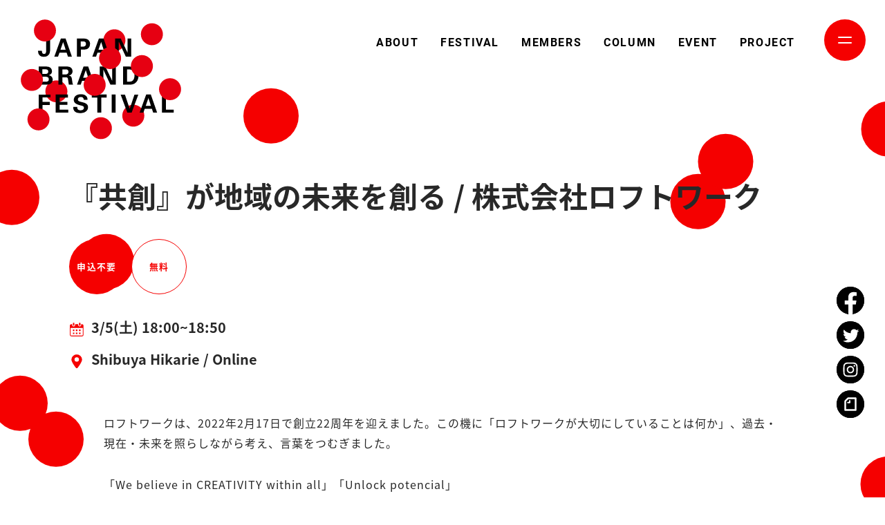

--- FILE ---
content_type: text/html; charset=UTF-8
request_url: https://jbfes.com/event/3381/
body_size: 4821
content:
<!DOCTYPE html>
<html lang="ja">
<head prefix="og: http://ogp.me/ns# article: http://ogp.me/ns/article#">
	<meta charset="utf-8">
	<meta http-equiv="X-UA-Compatible" content="IE=edge">
			
	<meta name="format-detection" content="telephone=no">
	<meta name="viewport" content="width=device-width">

	<title>『共創』が地域の未来を創る / 株式会社ロフトワーク | JAPAN BRAND FESTIVAL</title>

	<meta name="description" content="JAPAN BRAND FESTIVALは、楽市 ・楽座のような 組織や立場の壁を 越えてフラットな場を創り これから日本を担う人々を巻き込みながら 三方よしの関係性を生み出します。">

	<meta property="og:title" content="『共創』が地域の未来を創る / 株式会社ロフトワーク | JAPAN BRAND FESTIVAL">
	<meta property="og:type" content="article">
	<meta property="og:url" content="https://jbfes.com/event/3381/">
	<meta property="og:image" content="https://jbfes.com/wp-content/uploads/lw-og.png">
	<meta property="og:site_name" content="JAPAN BRAND FESTIVAL">
	<meta property="og:description" content="JAPAN BRAND FESTIVALは、楽市 ・楽座のような 組織や立場の壁を 越えてフラットな場を創り これから日本を担う人々を巻き込みながら 三方よしの関係性を生み出します。">
	<meta property="og:locale" content="ja_JP">
	
	<link rel="shortcut icon" href="https://jbfes.com/wp-content/themes/jbf/common/img/favicon.ico">
	
	<link rel="stylesheet" href="https://jbfes.com/wp-content/themes/jbf/common/css/reset.css">
	<link rel="stylesheet" href="https://jbfes.com/wp-content/themes/jbf/common/css/style.css">
	<link rel="stylesheet" href="https://jbfes.com/wp-content/themes/jbf/common/css/new_style.css?20180712">
	<link rel="stylesheet" href="https://jbfes.com/wp-content/themes/jbf/common/css/new_style+2021.css?20180712">
		

	<script src="https://kit.fontawesome.com/bd08875e3b.js" crossorigin="anonymous"></script>

	<link rel='prev' title='家業イノベーション・ラボ×JAPAN BRAND FESTIVAL 欧州進出支援プログラム「Craft Runways」 成果トーク～伝統産業とオランダデザインで世界に挑む～' href='https://jbfes.com/event/3610/' />
<link rel='next' title='近畿経済産業局主催　地域未来牽引企業向けセミナー仲間を巻き込み、付加価値を最大化する経営〜デザイン経営がビジネスを変える〜' href='https://jbfes.com/event/kinki-designkeiei-seminar/' />
<link rel="canonical" href="https://jbfes.com/event/3381/" />
<link rel='shortlink' href='https://jbfes.com/?p=3381' />


<link rel="apple-touch-icon" href="/wp-content/themes/jbf/common/img/apple-touch-icon.png">
<link rel="apple-touch-icon" sizes="72x72" href="/wp-content/themes/jbf/common/img/apple-touch-icon-72x72.png">
<link rel="apple-touch-icon" sizes="76x76" href="/wp-content/themes/jbf/common/img/apple-touch-icon-76x76.png">
<link rel="apple-touch-icon" sizes="114x114" href="/wp-content/themes/jbf/common/img/apple-touch-icon-114x114.png">
<link rel="apple-touch-icon" sizes="120x120" href="/wp-content/themes/jbf/common/img/apple-touch-icon-120x120.png">
<link rel="apple-touch-icon" sizes="144x144" href="/wp-content/themes/jbf/common/img/apple-touch-icon-144x144.png">
<link rel="apple-touch-icon" sizes="152x152" href="/wp-content/themes/jbf/common/img/apple-touch-icon-152x152.png">
<!-- Global site tag (gtag.js) - Google Analytics -->
<script async src="https://www.googletagmanager.com/gtag/js?id=UA-122086257-1"></script>
<script>
  window.dataLayer = window.dataLayer || [];
  function gtag(){dataLayer.push(arguments);}
  gtag('js', new Date());

  gtag('config', 'UA-122086257-1');
</script>
<!-- Global site tag (gtag.js) - Google Analytics -->
<script async src="https://www.googletagmanager.com/gtag/js?id=G-1V05KT5YVC"></script>
<script>
  window.dataLayer = window.dataLayer || [];
  function gtag(){dataLayer.push(arguments);}
  gtag('js', new Date());

  gtag('config', 'G-1V05KT5YVC');
</script>
</head>
<body>
<div id="js-loader" class="loader"><div class="loader-inner"><div class="ball-zig-zag"><div></div><div></div></div></div></div>
<div id="page" class="page ct-wrapper ">


	<p class="l-header-logo"><a href="https://jbfes.com/">
		<img src="https://jbfes.com/wp-content/themes/jbf/common/img/logo_withBalls_01_c0.svg" alt="JAPAN BRAND FESTIVAL">
	</a></p>
	<header class="l-header">
		<div class="l-header-col1">
		</div>
		<div class="l-header-col2">

			<nav class="l-header-nav">
				<ul class="l-header-links">
																<li class="l-header-links-item">
							<a href="/about/" >ABOUT</a>
						</li>
											<li class="l-header-links-item">
							<a href="/festival2023/" >FESTIVAL</a>
						</li>
											<li class="l-header-links-item">
							<a href="/members/" >MEMBERS</a>
						</li>
											<li class="l-header-links-item">
							<a href="/column/" >COLUMN</a>
						</li>
											<li class="l-header-links-item">
							<a href="/event/" >EVENT</a>
						</li>
											<li class="l-header-links-item">
							<a href="/project/" >PROJECT</a>
						</li>
														</ul>
			</nav>
		</div>
	</header>
	<button class="m-gnav-btn">
		<span class="m-gnav-btn-lines">
			<span class="m-gnav-btn-lines-item"></span>
			<span class="m-gnav-btn-lines-item"></span>
		</span>
	</button>
	<nav class="m-gnav">
		<div>
			<ul class="m-gnav-links">
													<li class="m-gnav-links-item ">
						<a href="/festival2023/" >
							<span class="en">FESTIVAL</span>
							<span class="ja">JBF情報</span>
						</a>
					</li>
									<li class="m-gnav-links-item ">
						<a href="/about/" >
							<span class="en">ABOUT</span>
							<span class="ja">概要</span>
						</a>
					</li>
									<li class="m-gnav-links-item ">
						<a href="/members/" >
							<span class="en">MEMBERS</span>
							<span class="ja">メンバー/パートナー</span>
						</a>
					</li>
									<li class="m-gnav-links-item ">
						<a href="/column/" >
							<span class="en">COLUMN</span>
							<span class="ja">事例記事</span>
						</a>
					</li>
									<li class="m-gnav-links-item ">
						<a href="/event/" >
							<span class="en">EVENT</span>
							<span class="ja">イベント</span>
						</a>
					</li>
									<li class="m-gnav-links-item ">
						<a href="/project/" >
							<span class="en">PROJECT</span>
							<span class="ja">プロジェクト</span>
						</a>
					</li>
											</ul>
						<ul class="m-gnav-snses">
									<li class="m-gnav-snses-item"><a href="http://www.facebook.com/jbfes/" target="_blank"><img src="https://jbfes.com/wp-content/themes/jbf/common/img/logo_facebook_round.svg" alt="Facebook"></a></li>
													<li class="m-gnav-snses-item"><a href="http://twitter.com/JAPANBRANDFES" target="_blank"><img src="https://jbfes.com/wp-content/themes/jbf/common/img/logo_twitter_round.svg" alt="Twitter"></a></li>
													<li class="m-gnav-snses-item"><a href="http://www.instagram.com/jbfes/" target="_blank"><img src="https://jbfes.com/wp-content/themes/jbf/common/img/logo_instagram_round.svg" alt="Instagram"></a></li>
													<li class="m-gnav-snses-item"><a href="http://note.com/jbf" target="_blank"><img src="https://jbfes.com/wp-content/themes/jbf/common/img/logo_note_round.svg" alt="note"></a></li>
							</ul>
					</div>
	</nav>
	<div class="container">
		<div class="m-bgDots"></div>
		<div class="wrap">
			<main class="main">

				<ul class="m-sideSnses">
			<li class="m-sideSnses-item"><a href="http://www.facebook.com/jbfes/" target="_blank"><img src="https://jbfes.com/wp-content/themes/jbf/common/img/logo_facebook_round.svg" alt="Facebook"></a></li>
				<li class="m-sideSnses-item"><a href="http://twitter.com/JAPANBRANDFES" target="_blank"><img src="https://jbfes.com/wp-content/themes/jbf/common/img/logo_twitter_round.svg" alt="Twitter"></a></li>
				<li class="m-sideSnses-item"><a href="http://www.instagram.com/jbfes/" target="_blank"><img src="https://jbfes.com/wp-content/themes/jbf/common/img/logo_instagram_round.svg" alt="Instagram"></a></li>
				<li class="m-sideSnses-item"><a href="http://note.com/jbf" target="_blank"><img src="https://jbfes.com/wp-content/themes/jbf/common/img/logo_note_round.svg" alt="note"></a></li>
	</ul>


				<section class="m-eventSingle-main">
					<div class="l-wrap-1080 l-wrap-sp">
						<h1 class="m-eventSingle-h">
							『共創』が地域の未来を創る / 株式会社ロフトワーク						</h1>
												<ul class="m-eventSingle-statuses">
															<li class="m-eventSingle-statuses-item is-c1">申込不要</li>
																						<li class="m-eventSingle-statuses-item is-wh">無料</li>
													</ul>
												<div class="m-eventSingle-headClear">
							<div class="m-eventSingle-headClear-col1">
															<p class="m-eventSingle-info">
									<i class="ico"><img src="https://jbfes.com/wp-content/themes/jbf/common/img/ico_calendar_c1.svg" alt="" width="22"></i>
									<span class="txt">3/5(土) 18:00~18:50</span>
								</p>
																						<p class="m-eventSingle-info">
									<i class="ico"><img src="https://jbfes.com/wp-content/themes/jbf/common/img/ico_pin_c1.svg" alt="" width="22"></i>
									<span class="txt">Shibuya Hikarie / Online</span>
								</p>
														</div>
													</div>
					</div>

										<div class="l-wrap-980 l-wrap-sp">
												<div class="post-set text-set">
				<div class="wysiwyg">
					<p>ロフトワークは、2022年2月17日で創立22周年を迎えました。この機に「ロフトワークが大切にしていることは何か」、過去・現在・未来を照らしながら考え、言葉をつむぎました。</p>
<p>「We believe in CREATIVITY within all」「Unlock potencial」<br />
全ての人のうちにある創造性を信じ、常識にとらわれずに未来の可能性をひらき、ワクワクする社会を共に作る</p>
<p>ロフトワークがクリエイターをはじめとした様々なパートナーとの「共創」によって生み出した、地域の未来作りの取り組みを紹介します。</p>
<p>また専門家やクリエイターとの共創だけではない、地域が持続的に発展していくための、これからの地域での共創の形を考察していきます。</p>
				</div>
			</div>
				
		
									<div class="post-set ttl-set ttl-set-h3 align-center">
				<div class="wysiwyg">
					<h3>トークセッションで紹介するプロジェクト</h3>				</div>
			</div>
				
		
							<div class="post-set ">

				<ul class="member-set-posts">
									<li class="member-set-posts-item">
						<a href="https://loftwork.com/jp/" target="_blank">													<div class="member-set-posts-img">
								<div class="img"><img src="https://jbfes.com/wp-content/uploads/lw-sq.png" alt=""></div>
							</div>
																			<p class="member-set-posts-h">株式会社ロフトワーク</p>
																			<p class="member-set-posts-txt">私たちは「実践=プロジェクト」を通じて、今を変えたいと立ち上がる人とともに、社会の当たり前を問い直し、未来の可能性をかたちにします。プロジェクトの領域はWebやサービス、都市・空間、コミュニティ運営やデザイン経営など多岐にわたります。全てのプロジェクトで大切にしているのは、多様性の高いチームをつくること。そして創造性を引き出す“プロセス”と、活動が持続する“しくみ”をデザインすることです。</p>
												</a>					</li>
								</ul>
			</div>
				
		
						</div>
									</section>


				<section class="m-joinSec01" style="background-image: url(https://jbfes.com/wp-content/uploads/2021/02/join_bg_01.jpg);">
	<div class="ct-inner ct-side-space lg animate">
				<h2 class="m-joinSec01-h">
			<span class="m-joinSec01-h-in">
				<span class="m-joinSec01-h-ico is-left"></span>
				JAPAN BRAND FESTIVALに<br />
				参加しませんか？
				<span class="m-joinSec01-h-ico is-right"></span>
			</span>
		</h2>
		<p class="m-joinSec01-lead">
			トークイベント・事業者向け勉強会や商談会と行ったプロジェクトを通じて、マッチング支援や海外展開支援など様々なサポートを行っています。
		</p>
		<ul class="m-joinSec01-points">
			<li class="m-joinSec01-points-item">
				<div class="m-joinSec01-points-ico"><img src="/wp-content/themes/jbf/common/img/about/jbf_ico_01.png" alt=""></div>
				<div class="m-joinSec01-points-txts">
					<p class="m-joinSec01-points-num">Point.01</p>
					<p class="m-joinSec01-points-label">イベントへの参加や登壇者との交流を通じて、情報発信・業界トレンドの情報収集ができます。</p>
				</div>
			</li>
			<li class="m-joinSec01-points-item">
				<div class="m-joinSec01-points-ico"><img src="/wp-content/themes/jbf/common/img/about/jbf_ico_02.png" alt=""></div>
				<div class="m-joinSec01-points-txts">
					<p class="m-joinSec01-points-num">Point.02</p>
					<p class="m-joinSec01-points-label">商談会や交流会、オンラインセミナーなどを通じて、協業を求めている事業者や、自社事業に活用可能な取り組みと出会えます。</p>
				</div>
			</li>
			<li class="m-joinSec01-points-item">
				<div class="m-joinSec01-points-ico"><img src="/wp-content/themes/jbf/common/img/about/jbf_ico_03.png" alt=""></div>
				<div class="m-joinSec01-points-txts">
					<p class="m-joinSec01-points-num">Point.03</p>
					<p class="m-joinSec01-points-label">海外で活躍するパートナーと共に、マーケティングやプロモーション、商談会など、海外展開を成功に導くためのアプローチを仕掛けていくことが可能です。</p>
				</div>
			</li>
		</ul>
		<ul class="m-joinSec01-btns">
			<li class="m-joinSec01-btns-item"><div class="m-btn01-wrap is-wh"><a href="/about/" class="m-btn01">JAPAN BRAND FESTIVALで出来ること</a></div></li>
			<li class="m-joinSec01-btns-item"><div class="m-btn01-wrap is-wh"><a href="mailto:info@jbfes.com" class="m-btn01">プラットフォームに参加する</a></div></li>
		</ul>
	</div>
</section>


			</main>
			
<footer class="l-footer" id="l-footer">
	<div class="pagetop"><a href="#page" class="white">ページトップへ</a></div>
	<div class="ct-inner ct-side-space">
		<div class="l-footer-contact">
			<h2 class="l-footer-contact-h m-h01">
				<span class="ja">お問い合わせ</span>
				<span class="en">CONTACT</span>
			</h2>
			<p class="l-footer-contact-lead">
				イベントやプロジェクトに関する<br />
				お問い合わせは下記のお問い合わせフォームからご連絡ください。
			</p>
			<div class="m-btn01-wrap is-wh is-center l-footer-contact-link"><a href="m&#97;i&#108;t&#111;:&#105;n&#102;o&#64;j&#98;f&#101;&#115;.&#99;&#111;m" class="m-btn01"><i class="fas fa-paper-plane"></i> info@jbfes.com</a></div>
		</div>

		<div class="l-footer-main">
			<div class="l-footer-main-col1">
				<ul class="l-footer-companies">
					<li class="l-footer-companies-item">
						<p class="l-footer-companies-h">株式会社ロフトワーク</p>
						<p class="l-footer-companies-txt">
							〒150-0043<br />
							東京都渋谷区道玄坂1-22-7 道玄坂ピア8F/9F/10F<br />
							TEL：03-5459-5123　　担当：二本栁 友彦
						</p>
					</li>
					<li class="l-footer-companies-item">
						<p class="l-footer-companies-h">株式会社Culture Generation Japan</p>
						<p class="l-footer-companies-txt">
							〒103-0006<br />
							東京都中央区日本橋富沢町11-6 英守東京ビル6階<br />
							TEL：03-5614-0111　　担当：堀田 卓哉
						</p>
					</li>
				</ul>
								<ul class="l-footer-snses">
											<li class="l-footer-snses-item"><a href="http://www.facebook.com/jbfes/" target="_blank"><img src="https://jbfes.com/wp-content/themes/jbf/common/img/logo_facebook_round.svg" alt="Facebook"></a></li>
																<li class="l-footer-snses-item"><a href="http://twitter.com/JAPANBRANDFES" target="_blank"><img src="https://jbfes.com/wp-content/themes/jbf/common/img/logo_twitter_round.svg" alt="Twitter"></a></li>
																<li class="l-footer-snses-item"><a href="http://www.instagram.com/jbfes/" target="_blank"><img src="https://jbfes.com/wp-content/themes/jbf/common/img/logo_instagram_round.svg" alt="Instagram"></a></li>
																<li class="l-footer-snses-item"><a href="http://note.com/jbf" target="_blank"><img src="https://jbfes.com/wp-content/themes/jbf/common/img/logo_note_round.svg" alt="note"></a></li>
									</ul>
				
			</div>
			<div class="l-footer-main-logo"><a href="https://jbfes.com/"><img src="/wp-content/themes/jbf/common/img/logo_white.svg" alt="JAPAN BRAND FESTIVAL"></a></div>
		</div>
		<div class="l-footer-copyright">Copyright © 2015-2021 loftwork Inc. & Culture Generation Japan. All Rights Reserved.</div>

	</div>
</footer>
		</div>
	</div>
</div>



<script src="https://ajax.googleapis.com/ajax/libs/jquery/1.12.4/jquery.min.js"></script>
<script>window.jQuery || document.write('<script src="https://jbfes.com/wp-content/themes/jbf/common/js/jquery-1.12.4.min.js"><\/script>')</script>

<script src="https://jbfes.com/wp-content/themes/jbf/common/js/common.js"></script>
<script src="https://jbfes.com/wp-content/themes/jbf/common/js/app.js"></script>
<script src="https://jbfes.com/wp-content/themes/jbf/common/js/slick.min.js"></script>
<script src="https://jbfes.com/wp-content/themes/jbf/common/js/trunk8.min.js"></script>
<script src="https://jbfes.com/wp-content/themes/jbf/common/js/function.js?var03"></script>



</body>
</html>

--- FILE ---
content_type: text/css
request_url: https://jbfes.com/wp-content/themes/jbf/common/css/style.css
body_size: 75
content:
@charset "utf-8";
@import url("style_all.css") all;
@import url("style_pc.css") all and (min-width:768px);
@import url("style_sp.css") screen and (max-width:767px);

--- FILE ---
content_type: text/css
request_url: https://jbfes.com/wp-content/themes/jbf/common/css/new_style.css?20180712
body_size: 17934
content:
@charset "UTF-8";
	

.wysiwyg a,a{
	text-decoration:none
}
.ct-tag-elm,.of-hid{
	overflow:hidden
}
.bs-b,.ct-btn .table-cell,.ct-tag-elm .table-cell{
	-moz-box-sizing:border-box
}
.wb-all,.wysiwyg pre{
	word-break:break-all
}
.va-top,img{
	vertical-align:top
}
.br-50,.footer-link .footer-link-insta a{
	-moz-border-radius:50%;
	-webkit-border-radius:50%
}
.fs-i,.wysiwyg em,.wysiwyg i{
	font-style:italic
}
html{
	height:100%;
	font-size:62.5%
}
body{
	font-size:16px;
	font-size:1.6rem;
	font-family:'Noto Sans',"ヒラギノ角ゴ Pro W3","Hiragino Kaku Gothic Pro","メイリオ",Meiryo,Osaka,"ＭＳ Ｐゴシック","MS PGothic","Droid Sans",sans-serif;
	line-height:1.8;
	-webkit-text-size-adjust:100%;
	-moz-text-size-adjust:100%;
	-ms-text-size-adjust:100%;
	-o-text-size-adjust:100%;
	text-size-adjust:100%;
	-webkit-font-smoothing:antialiased;
	-moz-osx-font-smoothing:grayscale
}
.f-roboto/* ,.wysiwyg ol>li:before */{
	font-family:Roboto,'Noto Sans',"ヒラギノ角ゴ Pro W3","Hiragino Kaku Gothic Pro","メイリオ",Meiryo,Osaka,"ＭＳ Ｐゴシック","MS PGothic",sans-serif
}
img{
	max-width:100%;
	height:auto;
	-ms-interpolation-mode:bicubic
}
.color-white{
	color:#fff
}
.color-gray{
	color:#8c8c8c
}
.color-gray02{
	color:#999
}
.color-black{
	color:#000
}
.color-red{
	color:#f50000
}
.color-yellow{
	color:#f50000
}
.color-green{
	color:#30aeac
}
.bg-black{
	background-color:#000
}
.bg-white{
	background-color:#fff
}
.bg-white02{
	background-color:rgba(255,255,255,.9)
}
.bg-gray{
	background-color:rgba(247,247,247,.9)
}
.bg-gray02{
	background-color:#b8b8b8
}
.bg-gray03{
	background-color:#f5f5f5
}
.bg-yellow{
	background-color:#f50000
}
.bg-green{
	background-color:#30aeac
}
.bg-red{
	background-color:#f50000
}
a{
	color:#000
}
.hv-op-show{
	opacity:0
}
.hv-line-none{
	text-decoration:underline
}
.btn-elm{
	cursor:pointer
}
.hv-op,.hv-op0{
	-moz-transition:opacity .3s ease-in-out;
	-o-transition:opacity .3s ease-in-out;
	-webkit-transition:opacity .3s ease-in-out;
	transition:opacity .3s ease-in-out
}
.transition{
	-moz-transition:all .3s ease-in-out;
	-o-transition:all .3s ease-in-out;
	-webkit-transition:all .3s ease-in-out;
	transition:all .3s ease-in-out
}
.f-roboto .fw-b{
	font-weight:700
}
.f-yumin{
	font-family:"游明朝体","Yu Mincho",YuMincho,"ヒラギノ明朝 Pro","Hiragino Mincho Pro","MS P明朝","MS PMincho",serif
}
.fw-t{
	font-weight:100
}
.fw-l{
	font-weight:200
}
.fw-m{
	font-weight:500
}
.fw-b,.fw-b.f-roboto,.wysiwyg b,.wysiwyg h2,.wysiwyg h3,.wysiwyg h4,.wysiwyg h5,.wysiwyg strong,.wysiwyg th{
	font-weight:700
}
.lazy,.lazy-bg{
	opacity:0;
	-moz-transition:opacity .8s;
	-o-transition:opacity .8s;
	-webkit-transition:opacity .8s;
	transition:opacity .8s
}
.lazyloaded{
	opacity:1;
	-moz-transition:opacity .8s;
	-o-transition:opacity .8s;
	-webkit-transition:opacity .8s;
	transition:opacity .8s
}
.lazyloaded.transition{
	-moz-transition:all .3s ease-in-out;
	-o-transition:all .3s ease-in-out;
	-webkit-transition:all .3s ease-in-out;
	transition:all .3s ease-in-out
}
.js-toggle-btn{
	cursor:pointer
}
.bs-b{
	-webkit-box-sizing:border-box;
	box-sizing:border-box
}
.bs-c,.ct-inner{
	-moz-box-sizing:content-box;
	-webkit-box-sizing:content-box
}
.bs-c{
	box-sizing:content-box
}
.cf:after{
	content:"";
	clear:both;
	display:block
}
.fl-l{
	float:left
}
.fl-r{
	float:right
}
.txt-l{
	text-align:left
}
.txt-c{
	text-align:center
}
.txt-r{
	text-align:right
}
.txt-j{
	text-align:justify
}
.posi-r{
	position:relative
}
.table-style{
	display:table;
	table-layout:fixed;
	width:100%
}
.table-cell{
	display:table-cell
}
.i-block{
	display:inline-block
}
.block{
	display:block
}
.bg-style{
	background-position:center center;
	background-repeat:no-repeat;
	-moz-background-size:cover;
	-o-background-size:cover;
	-webkit-background-size:cover;
	background-size:cover
}
.bg-style-contain{
	-moz-background-size:contain;
	-o-background-size:contain;
	-webkit-background-size:contain;
	background-size:contain
}
.va-mid{
	vertical-align:middle
}
.va-b{
	vertical-align:bottom
}
.va-base{
	vertical-align:baseline
}
.w100{
	width:100%
}
.mw-190{
	max-width:190px
}
.mw-280{
	max-width:280px
}
.mw-440{
	max-width:440px
}
.pdb1{
	padding-bottom:1px
}
.pt100{
	padding-top:100%
}
.pt0{
	padding-top:0!important
}
.pb0{
	padding-bottom:0!important
}
.hidden{
	display:none!important
}
.lh-1{
	line-height:1
}
.customize-support .page-link-elm{
	padding-top:108px!important;
	margin-top:-108px!important
}
.page-link-elm{
	padding-top:76px!important;
	margin-top:-76px!important
}
.js-tab-contents{
	display:none
}
.js-tab-contents.current{
	display:block
}
.posi-full{
	position:absolute;
	top:0;
	left:0;
	right:0;
	bottom:0;
	z-index:1
}
.br-50{
	border-radius:50%
}
@media only screen and (min-width:768px){
	.btn-elm:hover.hv-red,a:hover .hv-red,a:hover.hv-red{
	color:#f50000
}
.table-style-pc{
	display:table;
	table-layout:fixed;
	width:100%
}
.table-cell-pc{
	display:table-cell
}
.sp-mode{
	display:none!important
}
a:hover{
	text-decoration:none
}
a:hover .hv-op{
	opacity:.7
}
a:hover .hv-op0{
	opacity:0
}
a:hover .hv-line{
	text-decoration:underline
}
a:hover .hv-op-show{
	opacity:1
}
.btn-elm:hover .hv-op,a.hv-op:hover{
	opacity:.7
}
a:hover .hv-blur{
	-webkit-filter:blur(5px);
	filter:blur(5px);
	-moz-transform:scale(1.007);
	-ms-transform:scale(1.007);
	-webkit-transform:scale(1.007);
	transform:scale(1.007)
}
a.hv-line-none:hover{
	text-decoration:none
}
a.hv-line:hover{
	text-decoration:underline
}
.btn-elm:hover .hv-op0{
	opacity:0
}
.btn-elm:hover .hv-op-show{
	opacity:1
}
.btn-elm:hover img{
	overflow:hidden;
	-webkit-backface-visibility:hidden;
	backface-visibility:hidden;
	-moz-transform:translate3d(0,0,0);
	-ms-transform:translate3d(0,0,0);
	-webkit-transform:translate3d(0,0,0);
	transform:translate3d(0,0,0)
}
.btn-elm:hover .hv-blur{
	-webkit-filter:blur(5px);
	filter:blur(5px);
	-moz-transform:scale(1.007);
	-ms-transform:scale(1.007);
	-webkit-transform:scale(1.007);
	transform:scale(1.007)
}
.btn-elm.hv-op:hover{
	opacity:.7
}

}
@media all and (-ms-high-contrast:none){
	.btn-elm:hover .hv-blur,a:hover .hv-blur{
	-moz-transform:scale(1);
	-ms-transform:scale(1);
	-webkit-transform:scale(1);
	transform:scale(1)
}

}
@media only screen and (max-width:767px){
	body{
	font-size:14px;
	font-size:1.4rem
}
.wrapper{
	min-width:inherit
}
.pc-mode{
	display:none!important
}
.fl-l,.fl-r{
	float:none
}
.customize-support .page-link-elm,.page-link-elm{
	padding-top:50px!important;
	margin-top:-50px!important
}
.sub{
	bottom:-1px
}
.mw-265-sp{
	max-width:265px
}

}
.global-header-memberlink,.global-header-menu,.global-header-menu li{
	display:inline-block;
	vertical-align:top
}
.header.global-header{
	min-width:1120px;
	-webkit-align-items:normal;
	align-items:normal;
	-moz-transition:top .3s ease-in-out;
	-o-transition:top .3s ease-in-out;
	-webkit-transition:top .3s ease-in-out;
	transition:top .3s ease-in-out
}
.header.global-header.header.js-hide{
	top:-110px
}
.global-header-memberlink{
	width:200px;
	margin:14px 74px 0 0;
	background:#fff;
	border:1px solid #333
}
.global-header-memberlink a{
	padding:14px 15px 16px;
	font-size:14px;
	font-size:1.4rem;
	letter-spacing:1px
}
.global-header-menu{
	margin:19px 16px 12px 0;
	font-size:0;
	text-align:right;
	line-height:1
}
.global-header-menu li{
	font-size:12px;
	font-size:1.2rem;
	letter-spacing:.45px
}
.global-header-menu li+li{
	margin-left:32px
}
.global-header-menu .no-link,.global-header-menu a{
	position:relative;
	padding:0 5px 18px
}
.global-header-menu .no-link:after,.global-header-menu a:after{
	opacity:0;
	content:"";
	position:absolute;
	bottom:0;
	left:0;
	z-index:1;
	height:2px;
	width:100%;
	background:#f50000;
	-moz-transition:all .3s ease-in-out;
	-o-transition:all .3s ease-in-out;
	-webkit-transition:all .3s ease-in-out;
	transition:all .3s ease-in-out
}
.pagetop .white:after,.pagetop a{
	-moz-transition:all .3s ease-in-out;
	-webkit-transition:all .3s ease-in-out
}
.global-header-menu .no-link{
	opacity:.5
}
.global-header-menu .current a{
	color:#f50000
}
.global-header-menu .current a:after{
	opacity:1
}
.global-header-menu .ttl-en{
	margin:0 0 6px;
	font-size:17px;
	font-size:1.7rem
}
@media only screen and (min-width:768px){
	.global-header-menu a:hover{
	color:#f50000
}
.global-header-memberlink a:hover{
	background-color:#000;
	color:#fff
}

}
@media only screen and (max-width:1270px){
	.global-header-memberlink{
	width:180px;
	margin-right:40px
}
.global-header-memberlink a{
	padding-left:0;
	padding-right:0
}

}
@media only screen and (max-width:1200px){
	.global-header-menu li+li{
	margin-left:20px
}

}
@media only screen and (max-width:1150px){
	.global-header-memberlink{
	width:160px;
	margin-right:30px
}
.global-header-menu li{
	letter-spacing:0
}
.global-header-menu li+li{
	margin-left:15px
}

}
@media only screen and (max-width:767px){
	.header.global-header{
	min-width:inherit
}
.header.global-header.js-dark{
	background-color:rgba(255,255,255,.8)
}
.header.global-header.js-dark .header-logo a{
	background:url(../img/logo_gray.svg) 0 0/contain no-repeat
}
.header.global-header.js-open .header-bars{
	width:28px;
	background-color:#fff
}
.header.global-header.header.js-hide{
	top:-110px
}
.header.global-header .header-btns a{
	width:64px
}
.header.global-header .header-bars{
	left:0;
	right:0;
	width:24px;
	height:2px;
	margin:0 auto
}
.header.global-header .header-bars01{
	top:20px
}
.header.global-header .header-bars02,.header.global-header .header-bars03{
	top:30px
}
.header.global-header .header-bars04{
	top:39px
}
.header.global-header .header-text a{
	color:#fff
}
.header.global-header .header-nav{
	background-color:#f50000;
	text-align:left
}
.header.global-header .header-link{
	padding:27px 0 0 20px;
	text-align:left
}
.header.global-header .header-link-insta a{
	background-image:url(../img/common/icon-insta.png);
	background-color:#fff;
	-moz-border-radius:50%;
	-webkit-border-radius:50%;
	border-radius:50%;
	color:#f50000
}
.header.global-header .header-link-tw a{
	background-image:url(../img/common/icon-tw.png);
	background-color:#fff;
	-moz-border-radius:50%;
	-webkit-border-radius:50%;
	border-radius:50%;
	color:#f50000
}
.global-header-menu{
	display:block;
	margin:0;
	padding:3px 19px 0;
	text-align:left;
	line-height:1;
	vertical-align:top
}
.global-header-menu li{
	display:block;
	font-size:12px;
	font-size:1.2rem;
	letter-spacing:.45px
}
.global-header-menu li+li{
	margin-left:0
}
.global-header-menu .no-link,.global-header-menu a{
	position:relative;
	padding:14px 0 16px;
	text-align:left;
	color:#fff
}
.global-header-menu .no-link:after,.global-header-menu a:after{
	display:none
}
.global-header-menu .no-link p,.global-header-menu a p{
	display:inline-block;
	vertical-align:baseline
}
.global-header-menu .current a{
	color:#fff
}
.global-header-menu .ttl-en{
	margin:0 5px 0 0;
	font-size:17px;
	font-size:1.7rem
}

}
.ct-ttl03.type02:before,.ct-ttl03:before{
	content:"";
	display:block
}
.global-footer{
	margin-top:0
}
.footer-link .footer-link-insta a{
	background-image:url(../img/common/icon-insta.png);
	background-color:#fff;
	border-radius:50%;
	color:#f50000
}
.footer-link .footer-link-tw a{
	background-image:url(../img/common/icon-tw.png);
	background-color:#fff;
	-moz-border-radius:50%;
	-webkit-border-radius:50%;
	border-radius:50%;
	color:#f50000
}
@media only screen and (max-width:767px){
	.global-footer{
	padding:42px 6.66667% 36px
}
.global-footer .footer-link{
	top:30px;
	right:6.66667%
}
.global-footer .footer-link li{
	display:block;
	margin:0 0 10px
}
.global-footer .footer-link a{
	width:40px;
	height:40px
}

}
.ct-wrapper{
	min-width:1120px;
	margin:0 auto
}
.ct-inner{
	max-width:1080px;
	margin:0 auto;
	box-sizing:content-box
}
.ct-inner-1200,.ct-inner-s{
	-moz-box-sizing:content-box;
	-webkit-box-sizing:content-box;
	margin:0 auto
}
.ct-inner-s{
	max-width:980px;
	box-sizing:content-box
}
.ct-inner-780{
	max-width:780px;
	box-sizing:content-box;
	margin:0 auto
}
.ct-inner-1200{
	max-width:1200px;
	box-sizing:content-box
}
.ct-inner-1440{
	max-width:1440px;
	margin:0 auto;
	-moz-box-sizing:content-box;
	-webkit-box-sizing:content-box;
	box-sizing:content-box
}
.ct-side-space{
	padding-left:40px;
	padding-right:40px
}
@media only screen and (max-width:767px){
	.ct-wrapper{
	min-width:inherit
}
.ct-side-space{
	padding-left:4%;
	padding-right:4%
}
.ct-side-space.lg{
	padding-left:6.66667%;
	padding-right:6.66667%
}
.ct-side-space.lg02{
	padding-left:10.66667%;
	padding-right:10.66667%
}
.ct-side-space .ct-side-space-sp{
	padding-left:2.89855%;
	padding-right:2.89855%
}
.ct-side-space-sp{
	padding-left:4%;
	padding-right:4%
}

}
.ct-ttl01{
	font-size:28px;
	font-size:2.8rem;
	line-height:1.2;
	letter-spacing:1.2px
}
.ct-ttl01 .sub{
	margin:0 0 6px;
	font-size:14px;
	font-size:1.4rem
}
.ct-ttl02{
	font-size:40px;
	font-size:4rem;
	line-height:1.6;
	letter-spacing:1.9px
}
.ct-ttl03,.ct-ttl04{
	line-height:1.2
}
.ct-ttl02 .lg{
	font-size:46px;
	font-size:4.6rem
}
.ct-ttl03:before{
	height:6px;
	width:120px;
	margin:0 0 38px;
	background-color:#fff
}
.ct-ttl03.type02{
	position:relative;
	padding:0 0 54px
}
.ct-ttl03.type02:before{
	position:absolute;
	bottom:0;
	left:0;
	z-index:1;
	height:8px;
	width:50vw;
	margin:0;
	background-color:#f50000
}
.ct-ttl03.type03:before{
	height:8px;
	width:100px;
	margin:0 0 40px;
	background-color:#f50000
}
.ct-ttl03.type03 .main-text{
	font-size:40px;
	font-size:4rem
}
.ct-ttl03.lg-brown:before{
	background-color:#f50000
}
.ct-ttl03.green:before{
	background-color:#30aeac
}
.ct-ttl03 .main-text{
	font-size:46px;
	font-size:4.6rem;
	letter-spacing:2.5px
}
.ct-ttl03 .sub-text{
	margin:18px 0 0;
	font-size:18px;
	font-size:1.8rem;
	letter-spacing:1px
}
.ct-ttl03 .sub-text.i-block{
	margin-left:9px;
	vertical-align:baseline
}
.ct-ttl04{
	position:relative;
	padding:48px 0 0
}
.ct-ttl04:after,.ct-ttl04:before{
	content:"";
	position:absolute;
	top:0;
	display:block;
	height:8px;
	width:70px
}
.ct-ttl04.purple:before{
	background-color:#761f6c
}
.ct-ttl04:before{
	right:50%;
	background-color:#004880
}
.ct-btn,.ct-ttl04:after{
	background-color:#f50000
}
.ct-ttl04:after{
	left:50%
}
.ct-ttl04 .main-text{
	font-size:40px;
	font-size:4rem;
	letter-spacing:2.3px
}
.ct-ttl04 .sub-text{
	margin:18px 0 0;
	font-size:18px;
	font-size:1.8rem;
	letter-spacing:1px
}
.ct-ttl05,.ct-ttl06{
	letter-spacing:1.2px
}
.ct-ttl05{
	font-size:24px;
	font-size:2.4rem;
	line-height:1.6
}
.ct-ttl06{
	font-size:28px;
	font-size:2.8rem;
	padding:0 0 27px;
	border-bottom:1px solid #f50000;
	line-height:1.2
}
.ct-ttl06 .sub{
	margin:0 0 6px;
	font-size:14px;
	font-size:1.4rem
}
@media only screen and (max-width:767px){
	.ct-ttl01{
	font-size:20px;
	font-size:2rem;
	letter-spacing:1.2px
}
.ct-ttl01 .sub{
	margin:0 0 2px;
	font-size:12px;
	font-size:1.2rem
}
.ct-ttl02{
	font-size:26px;
	font-size:2.6rem;
	line-height:1.6;
	letter-spacing:0
}
.ct-ttl02.sp-small,.ct-ttl03{
	line-height:1.2
}
.ct-ttl02 .lg{
	font-size:30px;
	font-size:3rem
}
.ct-sp-line-ttl{
	position:relative;
	display:inline-block
}
.ct-sp-line-ttl:before{
	content:"";
	position:absolute;
	top:18px;
	right:100%;
	height:1px;
	width:100vw;
	margin:0 19px 0 0;
	background-color:#f50000
}
.ct-ttl03:before{
	width:60px;
	margin:0 0 26px
}
.ct-ttl03.type02{
	position:relative;
	padding:0 0 41px
}
.ct-ttl03.type02:before{
	height:6px
}
.ct-ttl03.type03:before{
	height:6px;
	width:60px;
	margin:0 0 25px
}
.ct-ttl03.type03 .main-text{
	font-size:30px;
	font-size:3rem
}
.ct-ttl03 .main-text{
	font-size:30px;
	font-size:3rem;
	letter-spacing:1.8px
}
.ct-ttl03 .sub-text{
	margin:14px 0 0;
	font-size:14px;
	font-size:1.4rem;
	letter-spacing:.7px
}
.ct-ttl04{
	padding:30px 0 0;
	line-height:1.3
}
.ct-ttl04:after,.ct-ttl04:before{
	height:6px;
	width:50px
}
.ct-ttl04 .main-text{
	font-size:30px;
	font-size:3rem;
	letter-spacing:1.9px
}
.ct-ttl04 .sub-text{
	margin:12px 0 0;
	font-size:14px;
	font-size:1.4rem;
	letter-spacing:.8px
}
.ct-ttl05{
	font-size:18px;
	font-size:1.8rem;
	letter-spacing:.9px
}
.ct-ttl06{
	font-size:20px;
	font-size:2rem;
	padding:0 0 12px
}

}
.ct-text{
	letter-spacing:1px
}
.ct-text+.ct-text{
	margin-top:28px
}
@media only screen and (max-width:767px){
	.ct-text{
	letter-spacing:.5px
}
.ct-text+.ct-text{
	margin-top:23px
}

}
.ct-btn{
	position:relative;
	display:block;
	line-height:1.7;
	border:1px solid #f50000;
	color:#fff;
	letter-spacing:1.2px
}
.ct-btn.i-block{
	display:inline-block;
	vertical-align:top
}
.ct-btn.rad{
	-moz-border-radius:30px;
	-webkit-border-radius:30px;
	border-radius:30px
}
.ct-btn.white,.ct-btn.white-green,.ct-btn.white-yellow{
	border:1px solid #fff
}
.ct-btn.white-yellow{
	background-color:#fff;
	color:#f50000
}
.ct-btn.white-green{
	background-color:#fff;
	color:#30aeac
}
.ct-btn.blue{
	border-color:#004880;
	background-color:#004880
}
.ct-btn.purple{
	border-color:#761f6c;
	background-color:#761f6c
}
.ct-btn.black{
	border-color:#292929;
	background-color:#fff;
	color:#292929
}
.ct-btn.report{
	border-color:#b7a683;
	background-color:#b7a683
}
.ct-btn.small .table-cell{
	height:48px
}
.ct-btn.fs-15{
	font-size:15px;
	font-size:1.5rem
}
.ct-btn.h-54 .table-cell{
	height:52px
}
.ct-btn.more{
	max-width:200px;
	font-size:14px;
	font-size:1.4rem;
	background-color:#fff;
	border-color:#8c8c8c;
	color:#8c8c8c
}
.ct-btn .table-cell{
	padding:5px 15px 6px;
	height:58px;
	-webkit-box-sizing:border-box;
	box-sizing:border-box
}
@media only screen and (min-width:769px){
	.ct-btn:hover{
	background-color:#fff;
	color:#f50000
}
.ct-btn:hover.white-yellow{
	background-color:#f50000;
	color:#fff
}
.ct-btn:hover.white-green{
	background-color:#30aeac;
	color:#fff
}
.ct-btn:hover.blue{
	background-color:#fff;
	color:#004880
}
.ct-btn:hover.purple{
	background-color:#fff;
	color:#761f6c
}
.ct-btn:hover.black{
	background-color:#292929;
	color:#fff
}
.ct-btn:hover.more{
	background-color:#8c8c8c;
	color:#fff
}
.ct-btn:hover .ct-icon-logo:before{
	background-image:url(../img/common/icon-logo-w.png)
}

}
@media only screen and (max-width:767px){
	.ct-btn.sp-lg{
	line-height:1.7;
	letter-spacing:2px
}
.ct-btn.sp-lg.rad{
	-moz-border-radius:40px;
	-webkit-border-radius:40px;
	border-radius:40px
}
.ct-btn.sp-lg .table-cell{
	padding:9px 15px 10px
}
.ct-btn.h-54 .table-cell{
	padding:7px 15px 8px;
	height:40px
}
.ct-btn.fs-15{
	font-size:14px;
	font-size:1.4rem;
	letter-spacing:.8px
}
.ct-btn.more{
	max-width:140px;
	font-size:12px;
	font-size:1.2rem
}
.ct-btn.more .table-cell{
	height:42px
}
.ct-btn .table-cell{
	padding:9px 15px 10px;
	height:42px
}

}
.pagetop{
	z-index:99
}
.pagetop .white{
	background-color:#fff;
	-moz-box-shadow:0 0 9px 0 rgba(0,0,0,.2);
	-webkit-box-shadow:0 0 9px 0 rgba(0,0,0,.2);
	box-shadow:0 0 9px 0 rgba(0,0,0,.2)
}
.pagetop .white:after{
	border-color:#f50000;
	-o-transition:all .3s ease-in-out;
	transition:all .3s ease-in-out
}
.ct-tag-elm,.pagetop a{
	-o-transition:all .3s ease-in-out
}
.pagetop a{
	transition:all .3s ease-in-out
}
.ct-arrow-link:before,.ct-tag-elm{
	-moz-transition:all .3s ease-in-out;
	-webkit-transition:all .3s ease-in-out
}
@media only screen and (min-width:769px){
	.pagetop .white:hover{
	background-color:#f50000
}
.pagetop .white:hover:after{
	border-color:#fff
}

}
.ct-page-top-box+.sort-tag-list-area{
	margin-top:-7px
}
.sort-tag-list-area-wrap{
	margin:0 0 55px
}
.sort-tag-list-area{
	position:relative;
}
.sort-tag-list-area:not(:last-child){
	margin-bottom: 30px;
}
.sort-tag-list-box{
	position:relative;
	/*background-color:rgba(247,247,247,.89);*/
	border-top:1px solid #ccc
}
.sort-tag-list-show-box{
	overflow:hidden;
	height:26px;
	/*transition: max-height .2s;*/
}
.sort-tag-list-show-box.on{
	/*height:auto*/
	/*max-height: 100vh;*/
}
.sort-tag-list-show-box.is-active{
	height: auto;
}
@-moz-document url-prefix(){
	.sort-tag-list-show-box{
	height:26px
}

}
.no-post-text{
	padding:50px 0;
	font-size:24px;
	font-size:2.4rem
}
.sort-tag-list-wrap{
	padding:19px 60px 0 25px
}
.sort-tag-list-ttl-text{
	width:94px;
	padding:6px 0;
	background-color:#fff;
	border:1px solid #ccc;
	border-bottom:0;
	color:#ccc;
	font-size:11px;
	font-size:1.1rem
}
.sort-tag-toggle-btn{
	position:absolute;
	top:17px;
	right:25px;
	z-index:9;
	height:30px;
	width:30px;
	background-color:#f50000
}
.is-noFolding .sort-tag-toggle-btn{
	display: none;
}

.sort-tag-toggle-btn.green{
	background-color:#30aeac
}
.sort-tag-toggle-btn:after,.sort-tag-toggle-btn:before{
	content:"";
	position:absolute;
	top:50%;
	left:0;
	right:0;
	margin:0 auto;
	background-color:#fff
}
.sort-tag-toggle-btn:before{
	height:2px;
	width:18px;
	-moz-transform:translateY(-50%);
	-ms-transform:translateY(-50%);
	-webkit-transform:translateY(-50%);
	transform:translateY(-50%)
}
.sort-tag-toggle-btn:after{
	height:18px;
	width:2px;
	-moz-transform:translateY(-50%);
	-ms-transform:translateY(-50%);
	-webkit-transform:translateY(-50%);
	transform:translateY(-50%)
}
.sort-tag-toggle-btn.on:after,
.sort-tag-toggle-btn.is-active:after{
	display: none;
}

{
	display:none
}
.modal-text-gray-tag .ct-tag-elm.green{
	/*border-color:#30aeac;*/
	background-color:transparent;
	color:#30aeac
}
.ct-tag-elm{
	display:inline-block;
	/*border:1px solid #f50000;*/
	background-color:#f50000;
	-moz-border-radius:25px;
	-webkit-border-radius:25px;
	border-radius:25px;
	font-size:11px;
	font-size:1.1rem;
	line-height:1.4;
	vertical-align:top;
	color:#fff;
	transition:all .3s ease-in-out
}
.ct-tag-elm.gold{
	border-color: #a89369;
	background-color: #a89369;
}
.ct-tag-elm a{
	position:relative;
	color:#fff
}
.ct-tag-elm a:after,.ct-tag-elm a:before{
	display:none;
	position:absolute;
	top:50%;
	left:7px;
	width:10px;
	height:1px;
	background-color:#fff;
	margin:1px 0 0;
	content:""
}
.ct-tag-elm a:before{
	-moz-transform:rotate(45deg) translateY(-50%);
	-ms-transform:rotate(45deg) translateY(-50%);
	-webkit-transform:rotate(45deg) translateY(-50%);
	transform:rotate(45deg) translateY(-50%)
}
.ct-tag-elm a:after{
	-moz-transform:rotate(-45deg) translateY(-50%);
	-ms-transform:rotate(-45deg) translateY(-50%);
	-webkit-transform:rotate(-45deg) translateY(-50%);
	transform:rotate(-45deg) translateY(-50%)
}
.ct-tag-elm .table-style{
	width:auto
}
.ct-tag-elm .table-cell{
	-webkit-box-sizing:border-box;
	box-sizing:border-box;
	height:24px;
	padding:3px 19px 2px
}
.ct-tag-elm.small .table-cell{
	padding-left:13px;
	padding-right:13px
}
.ct-tag-elm.red{
	border-color:#f50000;
	background-color:transparent;
	color:#f50000
}
.ct-tag-elm.yellow{
	border-color:#f50000;
	background-color:transparent;
	color:#f50000
}
.ct-tag-elm.green{
	border-color:#30aeac;
	background-color:#30aeac
}
.ct-tag-elm.report{
	border-color:#b7a683;
	background-color:#b7a683
}
.ct-tag-elm.jbf{
	border-color:#f50000;
	background-color:#f50000
}
.ct-tag-elm.event{
	border-color:#999;
	background-color:#999
}
.ct-tag-elm.callabo{
	border-color:#761f6c;
	background-color:#761f6c
}
.ct-tag-elm.global{
	border-color:#004880;
	background-color:#004880
}
.ct-tag-elm.black{
	border-color:#000;
	background-color:#000
}
.ct-tag-elm.news{
	border-color:#828282;
	background-color:#828282
}
.ct-tag-elm.collab{
	border-color:#d5d5d5;
	background-color:#d5d5d5
}
.ct-tag-elm.current{
	border-color:#ccc!important;
	background-color:#ccc!important
}
.ct-tag-elm.current a:after,.ct-tag-elm.current a:before{
	display:block
}
.type-green .ct-tag-elm{
	background-color:#30aeac;
	border-color:#30aeac
}
.ct-tag-list .ct-tag-elm{
	margin:0 3px 10px 0
}
.ct-tag-list .ct-tag-elm:last-child{
	margin-bottom:10px!important
}
@media only screen and (max-width:767px){
	.ct-page-top-box+.sort-tag-list-area{
	margin-top:-44px
}
.sort-tag-list-area{
	margin:0 -7.69231% 40px
}
@-moz-document url-prefix(){
	.sort-tag-list-box{
	height:40px
}

}
.no-post-text{
	font-size:16px;
	font-size:1.6rem
}
.sort-tag-list-wrap{
	padding:10px 13.33333% 10px 6.66667%
}
.sort-tag-list-ttl-text{
	width:67px;
	padding:5px 0 4px;
	font-size:10px;
	font-size:1rem;
	font-weight:700
}
.sort-tag-toggle-btn{
	top:10px;
	right:4%;
	height:25px;
	width:25px
}
.sort-tag-toggle-btn:before{
	width:13px
}
.sort-tag-toggle-btn:after{
	height:13px
}
.ct-tag-elm{
	font-size:10px;
	font-size:1rem
}
.ct-tag-elm .table-cell{
	height:23px;
	padding:3px 14px 2px
}
.ct-tag-elm a:after,.ct-tag-elm a:before{
	left:4px;
	width:7px
}
.ct-tag-list .ct-tag-elm{
	margin:0 2px 5px 0
}
.ct-tag-list .ct-tag-elm:last-child{
	margin-bottom:5px!important
}

}
.ct-arrow-link{
	position:relative;
	display:inline-block;
	padding-left:16px
}
.ct-arrow-link.black:before{
	top:10px;
	height:10px;
	width:6px;
	background-image:url(../img/common/icon-next08.png);
	-moz-background-size:6px 10px;
	-o-background-size:6px 10px;
	-webkit-background-size:6px 10px;
	background-size:6px 10px
}
.ct-arrow-link:before{
	content:"";
	position:absolute;
	top:9px;
	left:0;
	z-index:1;
	height:12px;
	width:8px;
	background:url(../img/common/icon-arrow-r.png) center right no-repeat;
	-moz-background-size:8px 12px;
	-o-background-size:8px 12px;
	-webkit-background-size:8px 12px;
	background-size:8px 12px;
	-o-transition:all .3s ease-in-out;
	transition:all .3s ease-in-out
}
.ct-icon-logo:before,.ct-top-toggle-box .toggle-head-icon{
	-moz-transition:all .3s ease-in-out;
	-webkit-transition:all .3s ease-in-out
}
@media only screen and (min-width:768px){
	.ct-arrow-red-link:hover{
	color:#f50000
}
.ct-arrow-red-link:hover.ct-arrow-link.black:before{
	background-image:url(../img/common/icon-next05.png)
}

}
.ct-icon-logo:before{
	content:"";
	display:inline-block;
	height:24px;
	width:26px;
	margin:-2px 10px 0 0;
	background:url(../img/common/icon-logo.png) no-repeat;
	-moz-background-size:26px 24px;
	-o-background-size:26px 24px;
	-webkit-background-size:26px 24px;
	background-size:26px 24px;
	-o-transition:all .3s ease-in-out;
	transition:all .3s ease-in-out;
	vertical-align:middle
}
@media only screen and (max-width:767px){
	.ct-arrow-link.black:before{
	top:8px
}
.ct-arrow-link:before{
	top:7px
}
.ct-icon-logo:before{
	height:18px;
	width:20px;
	margin:-6px 10px 0 2px;
	-moz-background-size:20px 18px;
	-o-background-size:20px 18px;
	-webkit-background-size:20px 18px;
	background-size:20px 18px
}

}
.top-main-area .table-cell-pc{
	width:50%;
	height:540px
}
.top-main-area .text{
	padding:40px
}
.top-main-area .ttl{
	margin:0 0 30px;
	font-size:66px;
	font-size:6.6rem;
	line-height:1.3;
	letter-spacing:3.5px
}
.top-main-area .catch{
	margin:0 0 13px;
	font-size:20px;
	font-size:2rem;
	line-height:1.4;
	letter-spacing:1.2px
}
.top-main-area .date{
	margin:0 0 13px;
	font-size:34px;
	font-size:3.4rem;
	line-height:1.2;
	letter-spacing:1.6px
}
.top-main-area .date small{
	font-size:24px;
	font-size:2.4rem
}
.top-main-area .place{
	font-size:20px;
	font-size:2rem;
	line-height:1.4;
	letter-spacing:1.2px
}
.top-concept-area{
	padding:117px 0 124px
}
.top-concept-area .ttl-box{
	padding:0 17px 0 0
}
.top-concept-area .bd-box{
	padding:0 0 24px;
	border-bottom:1px solid #f50000
}
.top-concept-area .text-box{
	width:770px
}
.top-concept-area .ct-ttl02{
	margin:44px 0 40px;
	text-align:right
}
.top-schedule-area{
	padding:117px 0 150px
}
.top-schedule-area .ttl-box{
	padding:0
}
.top-schedule-area .bd-box{
	padding:0 0 24px;
	border-bottom:1px solid #f50000
}
.top-schedule-area .text-box{
	width:485px
}
.top-schedule-area .ct-ttl02{
	margin:40px -4px 0 0;
	text-align:right;
	letter-spacing:2.2px
}
.top-schedule-area .top-text-box{
	padding:25px 50px 63px
}
.top-schedule-area .top-text-box .left-text{
	width:395px;
	font-size:18px;
	font-size:1.8rem;
	letter-spacing:1.2px;
	line-height:1.75
}
.top-schedule-area .top-text-box .right-text{
	width:530px;
	letter-spacing:.4px
}
.top-schedule-area .top-day-table{
	margin:0 0 60px;
	padding:10px 50px;
	border-top:1px solid #f50000;
	border-bottom:1px solid #f50000;
	font-size:15px;
	font-size:1.5rem;
	letter-spacing:1.2px
}
.ct-top-toggle-box .toggle-head.type02 .ttl-date,.ct-top-toggle-box .toggle-head.type03 .ttl-date{
	letter-spacing:0
}
.top-schedule-area .top-day-table .table-cell+.table-cell{
	border-left:1px solid #f50000
}
.top-schedule-area .top-day-table .day{
	margin:4px 0 6px;
	font-size:20px;
	font-size:2rem
}
.top-schedule-area .top-day-table .date{
	padding:0 0 6px
}
.ct-top-toggle-box{
	border:2px solid #f50000;
	background-color:#fff;
	-moz-border-radius:5px 5px 0 0;
	-webkit-border-radius:5px;
	border-radius:5px 5px 0 0
}
.ct-top-toggle-box.coming{
	border-color:#b8b8b8;
	background-color:#b8b8b8;
	-moz-border-radius:5px;
	-webkit-border-radius:5px;
	border-radius:5px
}
.ct-top-toggle-box.coming .toggle-head{
	background-color:#b8b8b8
}
.ct-top-toggle-box.coming .toggle-head-icon{
	display:none
}
.ct-top-toggle-box+.ct-top-toggle-box{
	margin-top:60px
}
.ct-top-toggle-box .toggle-head{
	position:relative;
	background:#f50000
}
.ct-top-toggle-box .toggle-head.on .toggle-head-icon{
	-moz-transform:rotate(0);
	-ms-transform:rotate(0);
	-webkit-transform:rotate(0);
	transform:rotate(0)
}
.ct-top-toggle-box .toggle-head.type02 .head-ttl-box{
	width:250px;
	padding-right:10px
}
.ct-top-toggle-box .toggle-head.type02 .head-ttl-box.long{
	width:240px
}
.ct-top-toggle-box .toggle-head.type03 .head-ttl-box{
	width:227px;
	padding-right:7px
}
.ct-top-toggle-box .toggle-coming-text{
	position:absolute;
	top:50%;
	left:50%;
	z-index:9;
	-moz-transform:translateY(-50%) translateX(-50%);
	-ms-transform:translateY(-50%) translateX(-50%);
	-webkit-transform:translateY(-50%) translateX(-50%);
	transform:translateY(-50%) translateX(-50%);
	font-size:30px;
	font-size:3rem;
	line-height:1;
	letter-spacing:2px
}
.ct-top-toggle-box .toggle-head-inner{
	padding:18px 97px 20px 36px
}
.ct-top-toggle-box .toggle-head-icon{
	position:absolute;
	top:50%;
	right:38px;
	z-index:1;
	width:18px;
	margin:-10px 0 0;
	-moz-transform:rotate(-45deg);
	-ms-transform:rotate(-45deg);
	-webkit-transform:rotate(-45deg);
	transform:rotate(-45deg);
	-o-transition:all .3s ease-in-out;
	transition:all .3s ease-in-out
}
.ct-col3-list .hv-text-box,.fix-page-link-box{
	-moz-transition:all .3s ease-in-out;
	-webkit-transition:all .3s ease-in-out
}
.ct-top-toggle-box .head-ttl-box{
	height:60px;
	width:127px;
	padding:0 20px 0 0
}
.ct-top-toggle-box .head-lead-box{
	padding:0 0 0 30px;
	border-left:1px solid rgba(255,255,255,.6)
}
.ct-top-toggle-box .head-lead-box .name{
	margin:6px 0 7px;
	padding:0 0 7px;
	border-bottom:1px solid #fff;
	font-size:15px;
	font-size:1.5rem;
	letter-spacing:.8px;
	line-height:1.3
}
.ct-top-toggle-box .head-lead-box .ttl{
	padding:0 0 6px;
	font-size:19px;
	font-size:1.9rem;
	letter-spacing:.7px;
	line-height:1.3
}
.ct-top-toggle-box .ttl-day{
	font-size:29px;
	font-size:2.9rem;
	letter-spacing:3.2px
}
.ct-top-toggle-box .ttl-date{
	font-size:24px;
	font-size:2.4rem;
	letter-spacing:2px
}
.ct-top-toggle-box .ttl-modal{
	font-size:17px;
	font-size:1.7rem;
	letter-spacing:1px;
	line-height:1.3
}
.ct-top-toggle-box .ttl-modal .lg{
	font-size:20px;
	font-size:2rem
}
.ct-top-toggle-box .ttl-day-time{
	padding:0 0 0 5px;
	font-size:26px;
	font-size:2.6rem;
	letter-spacing:.3px;
	line-height:1.2
}
.ct-top-toggle-box .cube-info-box,.ct-top-toggle-box .time-table-list{
	line-height:1.5
}
.ct-top-toggle-box .ttl-day-time .lg{
	font-size:30px;
	font-size:3rem;
	letter-spacing:3px
}
.ct-top-toggle-box .toggle-box-inner{
	padding:41px 38px 38px
}
.ct-top-toggle-box .time-table-list .list-elm+.list-elm{
	margin-top:40px
}
.ct-top-toggle-box .time-table-list .time{
	width:124px;
	font-size:15px;
	font-size:1.5rem;
	letter-spacing:.5px
}
.ct-top-toggle-box .time-table-list .time p{
	margin:0 0 15px
}
.ct-top-toggle-box .time-table-list .name{
	margin:0 0 9px;
	padding:0 0 9px;
	border-bottom:1px solid #f50000;
	font-size:15px;
	font-size:1.5rem;
	letter-spacing:.8px;
	text-align:justify
}
.ct-top-toggle-box .time-table-list .ttl{
	font-size:19px;
	font-size:1.9rem;
	letter-spacing:.7px;
	text-align:justify
}
.ct-top-toggle-box .time-table-list .text-box{
	width:680px
}
.ct-top-toggle-box .time-table-list .circle-label-box{
	text-align:right
}
.ct-top-toggle-box .time-table-list .full-coming-soon{
	top:-10px;
	left:-10px;
	right:-10px;
	bottom:-10px
}
.ct-top-toggle-box .time-table-list .full-coming-soon .coming-soon,.ct-top-toggle-box .time-table-list .full-coming-soon .table-cell{
	height:100%
}
.ct-top-toggle-box .time-table-list .full-coming-soon .coming-soon{
	padding-bottom:5px;
	background-color:rgba(247,247,247,.8);
	color:#767676
}
.ct-top-toggle-box .time-table-list .coming-soon{
	background-color:#f7f7f7;
	color:#b2b2b2;
	font-size:19px;
	font-size:1.9rem;
	letter-spacing:1px
}
.ct-top-toggle-box .time-table-list .coming-soon .table-cell{
	height:76px;
	-moz-box-sizing:border-box;
	-webkit-box-sizing:border-box;
	box-sizing:border-box
}
.ct-top-toggle-box .bttom-attention{
	margin:53px 0 0;
	font-size:15px;
	font-size:1.5rem
}
.ct-top-toggle-box .bttom-btn-area{
	border-top:1px solid #f50000;
	margin:53px 0 0;
	padding:30px 0 0
}
.ct-top-toggle-box .bttom-btn{
	max-width:440px;
	margin:0 auto
}
.ct-top-toggle-box .toggle-box-inner02{
	padding:20px 18px 38px
}
.ct-top-toggle-box .cube-img{
	max-width:600px;
	margin:0 auto 20px
}
.ct-top-toggle-box .cube-img img{
	display:inline-block
}
.ct-top-toggle-box .cube-text-box{
	padding:7px 20px 0
}
.ct-top-toggle-box .cube-text-box+.bttom-btn{
	margin-top:40px
}
.ct-top-toggle-box .cube-text-box.modal-type .cube-left-box{
	width:232px
}
.ct-top-toggle-box .cube-left-box{
	width:190px;
	padding:8px 40px 0 0
}
.ct-top-toggle-box .cube-label-box{
	margin:0 0 22px
}
.ct-top-toggle-box .cube-info-box .table-cell{
	height:97px
}
.ct-top-toggle-box .cube-info-box .cube-info-text{
	padding:10px
}
.ct-top-toggle-box .cube-info-box .text01{
	margin:0 0 5px
}
.ct-top-toggle-box .cube-info-box .text02{
	font-size:18px;
	font-size:1.8rem
}
.ct-top-toggle-box .cube-col2-text-box{
	margin:28px 0 0;
	padding:22px 0 0;
	border-top:1px solid #c1c1c1;
	letter-spacing:.9px
}
.ct-top-toggle-box .cube-col2-text-box .cube-col2-text-ttl-box{
	width:114px;
	padding:2px 0 0
}
.ct-top-toggle-box .cube-ttl-box{
	margin:0 0 20px
}
.ct-top-toggle-box .cube-name{
	margin:11px 0 14px;
	padding:0 0 10px;
	border-bottom:1px solid #f50000;
	font-size:15px;
	font-size:1.5rem;
	letter-spacing:1.3px;
	line-height:1.3;
	text-align:justify
}
.ct-top-toggle-box .cube-ttl{
	padding:0 0 6px;
	font-size:19px;
	font-size:1.9rem;
	letter-spacing:.7px;
	line-height:1.3;
	text-align:justify
}
.ct-top-toggle-box .cube-ttl+.cube-lead,.ct-top-toggle-box .cube-ttl+.cube-ttl02{
	margin-top:19px
}
.ct-top-toggle-box .cube-lead{
	text-align:justify
}
.ct-top-toggle-box .cube-lead.txt-r{
	text-align:right
}
.ct-top-toggle-box .cube-lead+.cube-lead,.ct-top-toggle-box .cube-lead+.cube-ttl02{
	margin-top:30px
}
.ct-top-toggle-box .cube-ttl02{
	margin-bottom:3px
}
.ct-top-toggle-box .toggle-head-inner02{
	padding:18px 77px 22px 28px
}
.ct-top-toggle-box .head-ttl-box-top{
	margin:0 0 12px;
	padding:2px 0 11px;
	border-bottom:1px solid #fb9999
}
.modal-type-small .ct-top-toggle-box .toggle-box-inner03{
	padding:20px 18px 98px
}
.modal-type-small .ct-top-toggle-box .toggle-head-icon{
	right:27px
}
.modal-type-small .ct-top-toggle-box .cube-text-box{
	padding:10px 10px 0
}
.modal-status-info-box{
	margin:0 0 39px
}
.modal-status-info-box .cube-label-box{
	display:inline-block;
	vertical-align:top;
	margin:0 20px 0 0
}
.modal-status-info-box .cube-info-box{
	display:inline-block;
	width:240px;
	vertical-align:top
}
.modal-status-info-box .cube-info-box .table-cell{
	height:70px
}
.modal-text-info-box{
	margin:0 0 40px
}
.bttom-btn+.modal-text-gray-box{
	margin-top:60px
}
.modal-text-gray-box{
	padding:37px 30px 40px
}
.modal-text-gray-box-ttl{
	padding:0 0 28px;
	margin:0 0 34px;
	border-bottom:1px solid #c7c7c7;
	font-size:19px;
	font-size:1.9rem;
	line-height:1.3
}
.cube-ttl02+.modal-text-gray-tag{
	margin-top:7px
}
.modal-text-gray-tag{
	margin:31px 0 0
}
.ct-circle-label{
	display:inline-block;
	width:70px;
	vertical-align:top;
	line-height:1.4
}
.ct-circle-label .table-cell{
	height:70px;
	font-size:14px;
	font-size:1.4rem
}
.top-cube-area{
	padding:170px 0 150px
}
.top-cube-area .ttl-box{
	padding:0
}
.top-cube-area .bd-box{
	padding:0;
	border-bottom:1px solid #f50000
}
.top-cube-area .text-box{
	width:660px
}
.top-cube-area .ct-ttl02{
	margin:-37px -2px 0 0;
	text-align:right;
	letter-spacing:2.2px
}
.top-cube-area .top-text-box{
	padding:25px 50px 52px
}
.top-cube-area .top-text-box .left-text{
	width:350px;
	font-size:18px;
	font-size:1.8rem;
	letter-spacing:1.2px;
	line-height:1.75
}
.top-cube-area .top-text-box .right-text{
	width:530px;
	letter-spacing:.4px
}
.top-cube-area .top-day-table{
	margin:0 0 60px;
	padding:10px 50px;
	border-top:1px solid #f50000;
	border-bottom:1px solid #f50000;
	font-size:15px;
	font-size:1.5rem;
	letter-spacing:1.2px
}
.top-cube-area .top-day-table .table-cell+.table-cell{
	border-left:1px solid #f50000
}
.top-cube-area .top-day-table .day{
	margin:4px 0 6px;
	font-size:20px;
	font-size:2rem
}
.top-cube-area .top-day-table .date{
	padding:0 0 6px
}
.top-cube-exhibition-area{
	position:relative;
	padding:197px 0 136px;
	color:#fff
}
.top-cube-exhibition-area:before{
	content:"";
	position:absolute;
	top:0;
	left:0;
	right:0;
	bottom:0;
	z-index:2;
	background-color:rgba(0,0,0,.5)
}
.top-cube-exhibition-area .ct-inner{
	position:relative;
	z-index:9
}
.top-cube-exhibition-area .ttl-box{
	padding:0
}
.top-cube-exhibition-area .bd-box{
	padding:0;
	border-bottom:1px solid #f50000
}
.top-cube-exhibition-area .text-box{
	width:238px
}
.top-cube-exhibition-area .ct-ttl02{
	margin:-37px -2px 0 0;
	text-align:right;
	letter-spacing:2.2px
}
.top-cube-exhibition-area .top-text-box{
	padding:25px 50px 52px
}
.top-cube-exhibition-area .top-text-box .left-text{
	width:370px;
	font-size:18px;
	font-size:1.8rem;
	letter-spacing:1.2px;
	line-height:1.75
}
.top-cube-exhibition-area .top-text-box .label{
	width:80px;
	padding:7px 0 0;
	text-align:right
}
.top-cube-exhibition-area .top-text-box .right-text{
	width:530px;
	letter-spacing:.4px
}
.top-information-area{
	position:relative;
	padding:120px 0 0
}
.ct-col2-text-table .ct-col2-text-table-ttl-box{
	width:395px;
	border-top:1px solid #f50000;
	padding:36px 0 0
}
.ct-col2-text-table .ct-col2-text-table-text-box{
	padding:0 0 0 66px
}
.ct-text-table{
	border-top:1px solid #c1c1c1;
	border-bottom:1px solid #c1c1c1
}
.ct-text-table+.ct-text-table{
	border-top:none
}
.ct-text-table .ct-text-table-ttl{
	padding:19px 8px;
	width:120px
}
.ct-text-table .ct-text-table-text{
	padding:19px 20px 19px 0
}
.ct-text-table .attention{
	margin-top:8px;
	padding-left:1em;
	text-indent:-1em;
	font-size:12px;
	font-size:1.2rem
}
.top-access-area{
	position:relative;
	padding:120px 0 0
}
.top-access-area .access-map-area{
	margin:44px 0 0
}
.access-map-area{
	position:relative;
	padding-top:680px
}
.access-map-area .map{
	position:absolute;
	top:0;
	left:0;
	right:0;
	bottom:0
}
.access-map-area .text-box{
	position:absolute;
	right:50px;
	bottom:60px;
	z-index:9
}
.access-map-area .text{
	margin:0 0 17px;
	font-size:40px;
	font-size:4rem;
	line-height:1.5;
	letter-spacing:2.3px
}
.access-map-area .map-btn{
	max-width:220px
}
.fix-page-link-box{
	position:fixed;
	top:0;
	left:0;
	z-index:4;
	-o-transition:all .3s ease-in-out;
	transition:all .3s ease-in-out
}
.fix-page-link-box.show-header{
	top:113px
}
.fix-page-link-box .list-elm{
	width:60px;
	margin:0 0 2px;
	line-height:1.1
}
.fix-page-link-box .list-elm a{
	-moz-border-radius:0 3px 3px 0;
	-webkit-border-radius:0;
	border-radius:0 3px 3px 0;
	background-color:#30aeac;
	font-size:15px;
	font-size:1.5rem
}
.fix-page-link-box .list-elm .table-cell{
	height:210px
}
.fix-page-link-box .cube,.fix-page-link-box .cube-exhibition,.fix-page-link-box .schedule{
	display:none
}
.ct-close-label{
	width:80px;
	padding:6px 0 7px;
	-moz-border-radius:3px;
	-webkit-border-radius:3px;
	border-radius:3px;
	background-color:#b8b8b8;
	font-size:13px;
	font-size:1.3rem;
	color:#fff
}
@media only screen and (max-width:767px){
	.top-main-area{
	padding:0 2.66667%
}
.top-main-area .table-cell-pc{
	width:auto;
	height:auto
}
.top-main-area .img{
	margin:30px 0 0;
	padding:73.23944% 0 0
}
.top-main-area .text{
	padding:26px 0 20px
}
.top-main-area .ttl{
	margin:0 0 13px;
	font-size:36px;
	font-size:3.6rem;
	letter-spacing:1.9px
}
.top-main-area .catch{
	margin:0 0 6px;
	font-size:16px;
	font-size:1.6rem;
	line-height:1.4;
	letter-spacing:.9px
}
.top-main-area .date{
	margin:0 0 6px;
	font-size:28px;
	font-size:2.8rem;
	letter-spacing:1.2px
}
.top-main-area .date small{
	font-size:18px;
	font-size:1.8rem
}
.top-main-area .place{
	font-size:16px;
	font-size:1.6rem;
	line-height:1.4;
	letter-spacing:.9px
}
.top-concept-area{
	padding:78px 0 64px
}
.top-concept-area .ttl-box{
	padding:0 17px 0 0
}
.top-concept-area .bd-box{
	padding:0;
	border-bottom:none
}
.top-concept-area .text-box{
	width:auto
}
.top-concept-area .ct-ttl02{
	margin:-2px 0 30px;
	text-align:right
}
.top-concept-area .sp-text-box{
	padding:0 2.89855%
}
.top-schedule-area{
	padding:67px 0 70px
}
.top-schedule-area .ttl-box{
	padding:0
}
.top-schedule-area .bd-box{
	padding:0;
	border-bottom:none
}
.top-schedule-area .text-box{
	width:auto
}
.top-schedule-area .ct-ttl02{
	margin:-1px -2px 0 0;
	letter-spacing:1.4px
}
.top-schedule-area .top-text-box{
	padding:22px 0 34px
}
.top-schedule-area .top-text-box .left-text{
	width:auto;
	margin:0 0 23px;
	font-size:16px;
	font-size:1.6rem;
	letter-spacing:1.4px;
	text-align:right
}
.top-schedule-area .top-text-box .right-text{
	width:auto;
	padding:0 2.89855%;
	letter-spacing:.4px
}
.top-schedule-area .top-day-table{
	margin:0 0 40px;
	padding:15px 0;
	font-size:13px;
	font-size:1.3rem;
	letter-spacing:1.2px
}
.top-schedule-area .top-day-table .day{
	margin:4px 0 6px;
	font-size:20px;
	font-size:2rem
}
.top-schedule-area .top-day-table .date{
	padding:0 0 7px
}
.ct-top-toggle-box+.ct-top-toggle-box{
	margin-top:30px
}
.ct-top-toggle-box .toggle-head.type02 .head-ttl-box{
	width:auto;
	margin:0 0 3px
}
.ct-top-toggle-box .toggle-head.type02 .head-ttl-box.long{
	width:auto
}
.ct-top-toggle-box .toggle-head.type02 .ttl-date{
	margin:4px 0 0;
	letter-spacing:.3px;
	font-size:20px;
	font-size:2rem
}
.ct-top-toggle-box .toggle-head.type03 .head-ttl-box{
	width:auto;
	margin:0;
	padding:0 0 8px;
	border-bottom:1px solid rgba(255,255,255,.5)
}
.ct-top-toggle-box .toggle-head.type03 .head-lead-box{
	padding-top:9px
}
.ct-top-toggle-box .toggle-head.type03+.toggle-box .toggle-box-inner02{
	padding-bottom:62px
}
.ct-top-toggle-box .toggle-coming-text{
	position:static;
	margin:3px 0 0;
	-moz-transform:translateY(0) translateX(0);
	-ms-transform:translateY(0) translateX(0);
	-webkit-transform:translateY(0) translateX(0);
	transform:translateY(0) translateX(0);
	letter-spacing:1.5px;
	font-size:24px;
	font-size:2.4rem
}
.ct-top-toggle-box .toggle-head-inner{
	padding:15px 52px 18px 16px
}
.ct-top-toggle-box .toggle-head-icon{
	right:18px;
	width:18px;
	margin:-10px 0 0
}
.ct-top-toggle-box .head-ttl-box{
	height:auto;
	width:auto;
	padding:0 20px 0 0
}
.ct-top-toggle-box .head-lead-box{
	padding:10px 0 0;
	border-left:none
}
.ct-top-toggle-box .head-lead-box .name{
	margin:6px 0 7px;
	padding:0 0 7px;
	border-bottom:1px solid #fff;
	font-size:15px;
	font-size:1.5rem;
	letter-spacing:1px;
	line-height:1.3
}
.ct-text-table,.top-cube-area .bd-box,.top-cube-exhibition-area .bd-box{
	border-bottom:none
}
.ct-top-toggle-box .head-lead-box .ttl{
	padding:0;
	font-size:16px;
	font-size:1.6rem;
	letter-spacing:0;
	line-height:1.4
}
.ct-top-toggle-box .ttl-day{
	font-size:26px;
	font-size:2.6rem;
	letter-spacing:2.1px
}
.ct-top-toggle-box .ttl-date{
	font-size:18px;
	font-size:1.8rem;
	letter-spacing:2px
}
.ct-top-toggle-box .ttl-modal{
	font-size:14px;
	font-size:1.4rem;
	letter-spacing:1px;
	line-height:1.3
}
.ct-top-toggle-box .ttl-modal .lg{
	font-size:16px;
	font-size:1.6rem
}
.ct-top-toggle-box .ttl-day-time{
	padding:0;
	font-size:22px;
	font-size:2.2rem;
	letter-spacing:1.1px
}
.ct-top-toggle-box .ttl-day-time .lg{
	display:block;
	margin:8px 0 0;
	font-size:16px;
	font-size:1.6rem;
	letter-spacing:1px
}
.ct-top-toggle-box .toggle-box-inner{
	padding:26px 18px 28px
}
.ct-top-toggle-box .time-table-list{
	line-height:1.5
}
.ct-top-toggle-box .time-table-list .list-elm{
	position:relative
}
.ct-top-toggle-box .time-table-list .list-elm+.list-elm{
	margin-top:23px
}
.ct-top-toggle-box .time-table-list .time{
	width:auto;
	margin:0 0 6px;
	font-size:15px;
	font-size:1.5rem
}
.ct-top-toggle-box .time-table-list .time p{
	display:inline-block;
	margin:0 5px 0 0;
	vertical-align:middle
}
.ct-top-toggle-box .time-table-list .name{
	margin:0 0 7px;
	padding:0 60px 8px 0
}
.ct-top-toggle-box .time-table-list .ttl{
	font-size:16px;
	font-size:1.6rem;
	letter-spacing:.7px
}
.ct-top-toggle-box .time-table-list .text-box{
	width:auto
}
.ct-top-toggle-box .time-table-list .circle-label-box{
	position:absolute;
	top:0;
	right:0;
	z-index:9;
	text-align:right
}
.ct-top-toggle-box .time-table-list .full-coming-soon{
	top:-5px;
	left:-5px;
	right:-5px;
	bottom:-5px
}
.ct-top-toggle-box .time-table-list .coming-soon{
	font-size:16px;
	font-size:1.6rem;
	letter-spacing:1px
}
.ct-top-toggle-box .time-table-list .coming-soon .table-cell{
	height:88px
}
.ct-top-toggle-box .cube-info-box .table-cell,.modal-status-info-box .cube-info-box .table-cell{
	height:50px
}
.ct-top-toggle-box .bttom-attention{
	margin:28px 0 0;
	line-height:1.5
}
.ct-top-toggle-box .bttom-btn-area{
	border-top:1px solid #f50000;
	margin:28px 0 0;
	padding:20px 0 0
}
.ct-top-toggle-box .bttom-btn{
	max-width:265px;
	margin:0 auto
}
.ct-top-toggle-box .toggle-box-inner02{
	padding:10px 8px 28px
}
.ct-top-toggle-box .cube-img{
	margin:0 auto 10px
}
.ct-top-toggle-box .cube-text-box{
	padding:7px 10px 0
}
.ct-top-toggle-box .cube-text-box+.bttom-btn{
	margin-top:30px
}
.ct-top-toggle-box .cube-text-box.modal-type .cube-left-box{
	width:auto
}
.ct-top-toggle-box .cube-left-box{
	display:table;
	width:auto;
	padding:14px 0 12px
}
.ct-top-toggle-box .cube-info-box,.ct-top-toggle-box .cube-label-box{
	display:table-cell;
	vertical-align:top
}
.ct-top-toggle-box .cube-label-box{
	width:65px;
	margin:0;
	text-align:left
}
.ct-top-toggle-box .cube-info-box .cube-info-text{
	padding:10px
}
.ct-top-toggle-box .cube-info-box .cube-info-text p{
	display:inline-block;
	vertical-align:top
}
.ct-top-toggle-box .cube-info-box .text01{
	margin:0 13px 0 -2px
}
.ct-top-toggle-box .cube-info-box .text02{
	font-size:14px;
	font-size:1.4rem
}
.ct-top-toggle-box .cube-col2-text-box{
	margin:19px 0 0;
	padding:20px 0 0;
	letter-spacing:.8px
}
.ct-top-toggle-box .cube-col2-text-box .cube-col2-text-ttl-box{
	width:auto;
	padding:0 0 3px
}
.ct-top-toggle-box .cube-name{
	margin:14px 0 5px;
	font-size:15px;
	font-size:1.5rem;
	letter-spacing:.8px;
	line-height:1.3
}
.ct-top-toggle-box .cube-ttl{
	padding:0;
	font-size:16px;
	font-size:1.6rem;
	letter-spacing:.2px;
	line-height:1.6
}
.ct-top-toggle-box .cube-lead+.cube-lead,.ct-top-toggle-box .cube-lead+.cube-ttl02{
	margin-top:21px
}
.ct-top-toggle-box .toggle-head-inner02{
	padding:13px 51px 16px 18px
}
.ct-top-toggle-box .head-ttl-box-top{
	margin:0 0 10px;
	padding:2px 0 8px
}
.modal-type-small .ct-top-toggle-box .toggle-box-inner03{
	padding:10px 8px 75px
}
.modal-type-small .ct-top-toggle-box .toggle-head-icon{
	right:18px
}
.modal-type-small .ct-top-toggle-box .cube-text-box{
	padding:21px 10px 0
}
.modal-status-info-box{
	display:table;
	margin:0 0 28px
}
.modal-status-info-box .cube-label-box{
	display:table-cell;
	vertical-align:top;
	margin:0
}
.modal-status-info-box .cube-info-box{
	display:table-cell;
	width:auto
}
.modal-text-info-box{
	margin:0 0 29px
}
.bttom-btn+.modal-text-gray-box{
	margin-top:48px
}
.modal-text-gray-box{
	padding:25px 20px 40px
}
.modal-text-gray-box-ttl{
	padding:0 0 17px;
	margin:0 0 26px;
	font-size:16px;
	font-size:1.6rem;
	line-height:1.7
}
.modal-text-gray-tag{
	margin:18px 0 0
}
.ct-circle-label{
	width:50px;
	line-height:1.4
}
.ct-circle-label .table-cell{
	height:50px;
	font-size:11px;
	font-size:1.1rem
}
.top-cube-area{
	padding:71px 0 70px
}
.top-cube-area .text-box{
	width:auto
}
.top-cube-area .ct-ttl02{
	margin:0 -2px 0 0;
	letter-spacing:1.9px
}
.top-cube-area .top-text-box{
	padding:22px 0 34px
}
.top-cube-area .top-text-box .left-text{
	width:auto;
	margin:0 0 23px;
	font-size:16px;
	font-size:1.6rem;
	letter-spacing:1.4px;
	text-align:right
}
.top-cube-area .top-text-box .right-text{
	width:auto;
	padding:0 2.89855%;
	letter-spacing:.4px
}
.top-cube-exhibition-area{
	padding:81px 0 49px
}
.top-cube-exhibition-area .ttl-box{
	padding:0
}
.top-cube-exhibition-area .text-box{
	width:auto
}
.top-cube-exhibition-area .ct-ttl02{
	margin:0 -2px 0 0;
	letter-spacing:1.7px
}
.top-cube-exhibition-area .top-text-box{
	padding:22px 0 34px
}
.top-cube-exhibition-area .top-text-box .left-text{
	width:auto;
	margin:0 0 23px;
	font-size:16px;
	font-size:1.6rem;
	letter-spacing:1.6px;
	text-align:right
}
.top-cube-exhibition-area .top-text-box .label{
	width:65px;
	padding:7px 0 0;
	text-align:right
}
.top-cube-exhibition-area .top-text-box .right-text{
	width:auto;
	padding:0 2.89855%;
	letter-spacing:.4px
}
.top-information-area{
	padding:70px 0 0
}
.ct-col2-text-table .ct-col2-text-table-ttl-box{
	width:auto;
	padding:28px 0 27px
}
.ct-col2-text-table .ct-col2-text-table-text-box{
	padding:0 2.89855%
}
.ct-text-table{
	padding:14px 0;
	letter-spacing:.8px
}
.ct-text-table+.ct-text-table{
	border-top:1px solid #c1c1c1
}
.ct-text-table .ct-text-table-ttl{
	padding:0 0 1px;
	width:auto;
	font-weight:700
}
.ct-text-table .ct-text-table-text{
	padding:0
}
.ct-text-table .attention{
	margin-top:4px
}
.top-access-area{
	position:relative;
	padding:50px 0 0
}
.top-access-area .access-map-area{
	margin:0
}
.access-map-area{
	padding-top:520px
}
.access-map-area .text-box{
	right:4%;
	bottom:50px
}
.access-map-area .text{
	margin:0 0 13px;
	font-size:22px;
	font-size:2.2rem;
	letter-spacing:1.2px
}
.access-map-area .map-btn{
	max-width:220px
}
.fix-page-link-box{
	position:fixed;
	top:auto;
	bottom:-61px;
	font-size:0;
	-moz-transition:all .3s ease-in-out;
	-o-transition:all .3s ease-in-out;
	-webkit-transition:all .3s ease-in-out;
	transition:all .3s ease-in-out
}
.fix-page-link-box.show-header{
	top:auto
}
.fix-page-link-box.show{
	bottom:0
}
.fix-page-link-box .list-elm{
	display:inline-block;
	width:33.33333%;
	margin:0;
	line-height:1.1
}
.fix-page-link-box .list-elm+.list-elm a{
	border-left:1px solid rgba(255,255,255,.4)
}
.fix-page-link-box .list-elm a{
	-moz-border-radius:0;
	-webkit-border-radius:0;
	border-radius:0;
	font-size:12px;
	font-size:1.2rem
}
.fix-page-link-box .list-elm .table-cell{
	height:60px
}
.fix-page-link-box .cube,.fix-page-link-box .cube-exhibition,.fix-page-link-box .schedule{
	display:inline-block!important
}
.ct-close-label{
	width:64px;
	padding:5px 0;
	font-size:11px;
	font-size:1.1rem
}

}
.ct-col3-list .img,.ct-col3-list .list-elm a{
	position:relative
}
.ct-page-box{
	padding:76px 0 90px
}
.ct-page-top-box{
	margin:0 0 76px
}
.ct-page-main-ttl{
	line-height:1.1
}
.ct-page-main-ttl+.ct-page-main-lead{
	margin-top:50px
}
.ct-page-main-ttl .main-text{
	font-size:62px;
	font-size:6.2rem;
	letter-spacing:3.6px
}
.ct-page-main-ttl .sub-text{
	display:block;
	margin:23px 0 0;
	font-size:19px;
	font-size:1.9rem;
	letter-spacing:1.4px
}
.ct-page-main-lead{
	font-size:17px;
	font-size:1.7rem;
	line-height:1.95
}
.ct-col3-list{
	width:103.7037%;
	font-size:0
}
.ct-col3-list.type-green .hv-text-box{
	background-color:rgba(48,174,172,.85)
}
.ct-col3-list.type-black .hv-text-box{
	background-color:rgba(0,0,0,.85)
}
.ct-col3-list.show-top3 .list-elm:nth-child(n+4){
	display:none
}
.ct-col3-list .list-elm{
	position:relative;
	display:inline-block;
	width:30.35714%;
	margin:0 2.67857% 3.125% 0;
	vertical-align:top
}
.ct-col3-list .list-inner{
	padding:7.35294%
}
.ct-col3-list .img+.text-box{
	margin-top:18px
}
.ct-col3-list .hv-text-box{
	opacity:0;
	position:absolute;
	top:0;
	left:0;
	right:0;
	bottom:0;
	z-index:9;
	background-color:rgba(229,181,13,.85);
	-o-transition:all .3s ease-in-out;
	transition:all .3s ease-in-out
}
.type-green .list-page-slide-close,.type-green .list-page-slide-main-ttl:before{
	background-color:#30aeac
}
.ct-col3-list .color-gray,.ct-col3-list .tag-box{
	-moz-transition:all .3s ease-in-out;
	-webkit-transition:all .3s ease-in-out
}
.ct-col3-list .hv-text-box .table-cell,.ct-col3-list .hv-text-box .table-style{
	height:100%
}
.ct-col3-list .hv-text-box .hv-text{
	padding:15px 10px 10px;
	font-size:15px;
	font-size:1.5rem;
	color:#fff;
	line-height:1.75
}
.ct-col3-list .text-box{
	padding-bottom:13px
}
.ct-col3-list .ttl{
	font-size:16px;
	font-size:1.6rem
}
.ct-col3-list .ttl+.text{
	margin-top:8px
}
.ct-col3-list .text{
	font-size:14px;
	font-size:1.4rem
}
.ct-col3-list .info-head{
	padding:16px 0 11px
}
.ct-col3-list .date{
	margin:4px 0 0 10px;
	font-size:11px;
	font-size:1.1rem;
	letter-spacing:.8px
}
.ct-col3-list .color-gray{
	-o-transition:all .3s ease-in-out;
	transition:all .3s ease-in-out
}
.ct-col3-list .tag-date-box{
	margin:25px 0 2px
}
.ct-col3-list .ct-circle-label{
	position:absolute;
	top:15px;
	right:15px;
	z-index:10
}
.ct-col3-list .date-box{
	width:70px;
	padding:7px 0 0;
	font-size:11px;
	font-size:1.1rem;
	letter-spacing:.6px
}
.ct-col3-list .tag-box{
	padding:15px 0 1px;
	margin:18px 0 0;
	border-top:1px solid #ccc;
	-o-transition:all .3s ease-in-out;
	transition:all .3s ease-in-out
}
.column-col3-list .list-elm:nth-child(n+7){
	display:none
}
.type-green .list-page-slide-inner{
	border-color:#30aeac
}
.type-green .list-page-slide-ttl{
	border-color:#30aeac;
	color:#30aeac
}
.type-green .list-page-slide-bottom-slide-next{
	background-image:url(../img/common/icon-next04.png)
}
.type-green .list-page-slide-bottom-slide-prev{
	background-image:url(../img/common/icon-prev04.png)
}
.list-page-slide-inner{
	position:relative;
	border:2px solid #f50000;
	padding:3.87755%
}
.list-page-slide-inner .cube-lead{
	text-align:justify
}
.list-page-slide-inner .cube-lead.txt-r{
	text-align:right
}
.list-page-slide-inner .cube-lead+.cube-lead,.list-page-slide-inner .cube-lead+.cube-ttl02{
	margin-top:30px
}
.list-page-slide-inner .cube-ttl02{
	margin-bottom:3px
}
.list-page-slide-close{
	position:absolute;
	top:0;
	right:0;
	z-index:9;
	width:50px;
	background-color:#f50000;
	cursor:pointer
}
.list-page-slide-close img{
	width:100%
}
.list-page-slide-top+.list-page-slide-bottom,.list-page-slide-top+.list-page-slide-main-ct-box{
	margin-top:45px
}
.list-page-slide-top .main-img{
	padding-top:47.77778%
}
.list-page-slide-top .main-img.fl-l{
	width:47.77778%
}
.list-page-slide-top .text-box{
	padding:10px 0 0
}
.list-page-slide-top .text-box.fl-r{
	width:43.33333%;
	margin:0 2.33333% 0 0
}
.list-page-slide-top .tag-box{
	min-height:36px;
	margin:0 0 12px
}
.list-page-slide-ttl{
	margin:0 0 20px;
	padding:0 0 15px;
	border-bottom:1px solid #f50000;
	font-size:26px;
	font-size:2.6rem;
	line-height:1.5;
	color:#f50000;
	letter-spacing:1.6px
}
.list-page-slide-lead{
	text-align:justify;
	letter-spacing:.9px
}
.list-page-slide-lead+.list-page-slide-lead{
	margin-top:9px
}
.list-page-slide-main-ct-box{
	padding:0 3.16667%
}
.list-page-slide-main-ct-box+.list-page-slide-bottom{
	margin-top:54px
}
.list-page-slide-main-lead{
	letter-spacing:1px;
	text-align:justify
}
.list-page-slide-main-lead+.list-page-slide-main-lead,.list-page-slide-main-lead+.list-page-slide-main-ttl{
	margin-top:33px
}
.list-page-slide-main-ttl{
	position:relative;
	margin:0 0 12px;
	padding:0 0 0 35px;
	font-size:18px;
	font-size:1.8rem;
	line-height:1.6;
	letter-spacing:1.1px
}
.list-page-slide-main-ttl:before{
	content:"";
	position:absolute;
	top:13px;
	left:0;
	z-index:1;
	height:2px;
	width:20px;
	background-color:#f50000
}
.list-page-slide-bottom-inner{
	padding:55px 3.11111% 50px
}
.list-page-slide-bottom-ttl{
	margin:0 0 45px 30px;
	font-size:18px;
	font-size:1.8rem;
	line-height:1.6;
	letter-spacing:.7px
}
.list-page-slide-bottom-slide-wrap{
	padding:0 102px
}
.list-page-slide-bottom-slide .slick-list{
	overflow:visible
}
.list-page-slide-bottom-slide .slide-img{
	position:relative
}
.list-page-slide-bottom-slide .slide-img+.slide-cap{
	margin-top:13px
}
.list-page-slide-bottom-slide .slide-cap{
	font-size:14px;
	font-size:1.4rem;
	text-align:justify
}
.list-page-slide-bottom-slide-next,.list-page-slide-bottom-slide-prev{
	position:absolute;
	top:0;
	bottom:0;
	z-index:9;
	display:block;
	width:102px;
	cursor:pointer;
	color:transparent;
	-moz-background-size:18px 30px;
	-o-background-size:18px 30px;
	-webkit-background-size:18px 30px;
	background-size:18px 30px;
	background-position:center center;
	background-repeat:no-repeat
}
.list-page-slide-bottom-slide-next{
	background-image:url(../img/common/icon-next03.png);
	right:-102px
}
.list-page-slide-bottom-slide-prev{
	background-image:url(../img/common/icon-prev03.png);
	left:-102px
}
.ct-page-top-box+.post-main-link-box{
	margin-top:-22px
}
.post-main-link-box{
	margin:0 0 75px
}
.post-main-link-box a{
	padding:2.31481%
}
.post-main-link-box .img-box{
	width:48.54369%
}
.post-main-link-box .img{
	padding-top:100%
}
.post-main-link-box .head-box{
	width:48.54369%;
	padding:30px 0 0
}
.post-main-link-box .post-info-box{
	margin:0 0 22px
}
.post-main-link-box .text-box{
	width:48.54369%;
	padding:24px 0 0
}
.post-main-link-box .single-page-ttl{
	line-height:1.5;
	letter-spacing:.7px
}
.post-main-link-box .date,.post-main-link-box .new{
	margin:3px 0 0 8px;
	font-size:11px;
	font-size:1.1rem;
	letter-spacing:.5px
}
.column-cat-sort-area{
	padding:75px 0 22px
}
.column-cat-sort-list{
	margin:0 0 30px;
	font-size:0
}
.column-cat-sort-list .list-elm{
	display:inline-block;
	min-width:160px;
	margin:0 5px 10px;
	vertical-align:top
}
.column-cat-sort-link{
	padding:6px 10px;
	background-color:#fff;
	border:1px solid #000;
	font-size:16px;
	font-size:1.6rem;
	letter-spacing:.8px
}
.column-cat-sort-link.current{
	background-color:#000;
	color:#fff
}
.column-cat-sort-link.current.red{
	color:#fff;
	background-color:#f50000
}
.column-cat-sort-link.current.report{
	color:#fff;
	background-color:#b7a683
}
.column-cat-sort-link.current.news{
	color:#fff;
	background-color:#828282
}
.column-cat-sort-link.current.collab{
	color:#fff;
	background-color:#d5d5d5
}
.column-cat-sort-link.red{
	color:#f50000;
	border-color:#f50000
}
.column-cat-sort-link.report{
	color:#b7a683;
	border-color:#b7a683
}
.column-cat-sort-link.news{
	color:#828282;
	border-color:#828282
}
.column-cat-sort-link.collab{
	color:#d5d5d5;
	border-color:#d5d5d5
}
.more-btn-box{
	margin:22px 0 0
}
@media only screen and (min-width:768px){
	.ct-col3-list.type-green .hv-bg:hover{
	background-color:#30aeac
}
.ct-col3-list.type-black .hv-bg:hover{
	background-color:#000
}
.ct-col3-list.type-black .hv-bg:hover .color-gray{
	color:#fff
}
.ct-col3-list.type-black .hv-bg:hover .ct-tag-elm.black,.ct-col3-list.type-white .hv-bg:hover{
	background-color:#fff;
	color:#000
}
.ct-col3-list .hv-bg:hover{
	background-color:#f50000;
	color:#fff
}
.ct-col3-list .hv-bg:hover .hv-text-box{
	opacity:1
}
.ct-col3-list .hv-bg:hover .tag-box{
	border-color:transparent
}
.post-main-link-box a:hover{
	background-color:#000;
	color:#fff
}
.post-main-link-box a:hover .color-gray,.post-main-link-box a:hover .color-red,.post-main-link-box a:hover .single-post-link{
	color:#fff
}
.post-main-link-box a:hover .ct-tag-elm.black{
	background-color:#fff;
	color:#000
}
.column-cat-sort-link:hover{
	background-color:#000;
	color:#fff
}
.column-cat-sort-link:hover.red{
	color:#fff;
	background-color:#f50000
}
.column-cat-sort-link:hover.report{
	color:#fff;
	background-color:#b7a683
}
.column-cat-sort-link:hover.news{
	color:#fff;
	background-color:#828282
}
.column-cat-sort-link:hover.collab{
	color:#fff;
	background-color:#d5d5d5
}

}
@media only screen and (max-width:767px){
	.ct-page-box{
	padding:53px 0 44px
}
.ct-page-top-box{
	margin:0 0 55px
}
.ct-page-main-ttl+.ct-page-main-lead{
	margin-top:35px
}
.ct-page-main-ttl .main-text{
	font-size:40px;
	font-size:4rem;
	letter-spacing:1.8px
}
.ct-page-main-ttl .sub-text{
	margin:18px 0 0;
	font-size:16px;
	font-size:1.6rem;
	letter-spacing:1px
}
.ct-page-main-lead{
	font-size:14px;
	font-size:1.4rem;
	line-height:1.95;
	text-align:left
}
.ct-page-main-lead br{
	display:none
}
.ct-col3-list{
	width:107.69231%;
	font-size:0
}
.ct-col3-list.sp-col1{
	width:auto
}
.ct-col3-list.sp-col1 .list-elm{
	display:block;
	width:auto;
	margin:0 0 10.84746%
}
.ct-col3-list.sp-col1 .ttl{
	font-size:15px;
	font-size:1.5rem
}
.ct-col3-list.sp-col1-text-small .ttl{
	font-size:13px;
	font-size:1.3rem
}
.ct-col3-list.sp-col1-text-small .text{
	font-size:10px;
	font-size:1rem
}
.ct-col3-list no-post-text{
	width:92.85714%
}
.ct-col3-list .list-elm{
	width:44.28571%;
	margin:0 4.28571% 8.57143% 0
}
.ct-col3-list .list-inner{
	padding:0
}
.ct-col3-list .img{
	position:relative
}
.ct-col3-list .img+.text-box{
	margin-top:16px
}
.ct-col3-list .text-box{
	padding-bottom:0
}
.ct-col3-list .info-head{
	padding:16px 0 9px
}
.ct-col3-list .date{
	margin:3px 0 0 8px;
	font-size:10px;
	font-size:1rem;
	letter-spacing:.4px
}
.ct-col3-list .ttl{
	font-size:13px;
	font-size:1.3rem
}
.ct-col3-list .ttl+.text{
	margin-top:5px
}
.ct-col3-list .text{
	font-size:12px;
	font-size:1.2rem
}
.ct-col3-list .tag-box{
	padding:15px 0 0;
	margin:14px 0 0
}
.ct-col3-list .tag-date-box{
	margin:16px 0 2px
}
.list-page-slide-inner{
	padding:2.46154% 2.46154% 62px
}
.list-page-slide-inner .cube-ttl{
	padding:0;
	font-size:16px;
	font-size:1.6rem;
	letter-spacing:.2px;
	line-height:1.6
}
.list-page-slide-inner .cube-lead+.cube-lead,.list-page-slide-inner .cube-lead+.cube-ttl02{
	margin-top:21px
}
.list-page-slide-close{
	width:40px
}
.list-page-slide-top+.list-page-slide-bottom,.list-page-slide-top+.list-page-slide-main-ct-box{
	margin-top:28px
}
.list-page-slide-top .main-img{
	padding-top:57.44186%
}
.list-page-slide-top .main-img.fl-l{
	width:auto
}
.list-page-slide-top .main-img+.text-box,.list-page-slide-top .main-img+.text-box.fl-r{
	margin-top:32px
}
.list-page-slide-top .text-box{
	padding:0 3.27869%
}
.list-page-slide-top .text-box.fl-r{
	width:auto;
	margin:0
}
.list-page-slide-top .tag-box{
	min-height:36px;
	margin:0 0 12px
}
.list-page-slide-ttl{
	margin:0 0 15px;
	padding:0 0 13px;
	font-size:22px;
	font-size:2.2rem;
	letter-spacing:1.6px
}
.list-page-slide-lead{
	letter-spacing:.9px;
	font-size:14px;
	font-size:1.4rem
}
.list-page-slide-lead+.list-page-slide-lead{
	margin-top:11px
}
.list-page-slide-main-ct-box{
	padding:0 3.27869%
}
.list-page-slide-main-ct-box+.list-page-slide-bottom{
	margin-top:33px
}
.list-page-slide-main-lead{
	letter-spacing:1px;
	font-size:14px;
	font-size:1.4rem
}
.list-page-slide-main-lead+.list-page-slide-main-lead,.list-page-slide-main-lead+.list-page-slide-main-ttl{
	margin-top:28px
}
.list-page-slide-main-ttl{
	margin:0 0 12px;
	padding:0 0 0 30px;
	font-size:16px;
	font-size:1.6rem;
	line-height:1.5;
	letter-spacing:1.1px
}
.list-page-slide-main-ttl:before{
	top:11px;
	width:15px
}
.list-page-slide-bottom-inner{
	padding:28px 25px 30px
}
.list-page-slide-bottom-slide-wrap,.post-main-link-box a{
	padding:0
}
.list-page-slide-bottom-inner .modal-text-gray-box{
	padding-left:0;
	padding-right:0
}
.list-page-slide-bottom-ttl{
	margin:0 0 19px;
	font-size:16px;
	font-size:1.6rem;
	line-height:1.8;
	letter-spacing:.7px
}
.list-page-slide-bottom-slide .slide-img+.slide-cap{
	margin-top:10px
}
.list-page-slide-bottom-slide .slide-cap{
	font-size:12px;
	font-size:1.2rem
}
.list-page-slide-bottom-slide-next,.list-page-slide-bottom-slide-prev{
	width:30px;
	-moz-background-size:9px 14px;
	-o-background-size:9px 14px;
	-webkit-background-size:9px 14px;
	background-size:9px 14px
}
.list-page-slide-bottom-slide-next{
	right:-30px
}
.list-page-slide-bottom-slide-prev{
	left:-30px
}
.ct-page-top-box+.post-main-link-box{
	margin-top:74px
}
.post-main-link-box{
	margin:0 0 65px
}
.post-main-link-box .img-box{
	width:auto;
	margin:0 -7.69231% 23px
}
.post-main-link-box .img{
	padding-top:86.93333%
}
.post-main-link-box .head-box{
	width:auto;
	margin:0 0 19px;
	padding:0
}
.post-main-link-box .post-info-box{
	margin:0 0 10px
}
.post-main-link-box .text-box{
	width:auto;
	padding:0
}
.post-main-link-box .single-page-ttl{
	line-height:1.6
}
.post-main-link-box .date,.post-main-link-box .new{
	margin:3px 0 0 6px;
	font-size:10px;
	font-size:1rem
}
.column-cat-sort-area{
	padding:65px 0 17px
}
.column-cat-sort-list{
	margin:0 -10px 25px
}
.column-cat-sort-list .list-elm{
	min-width:105px;
	margin:0 2.5px 5px
}
.column-cat-sort-link{
	padding:6px 10px 5px;
	font-size:12px;
	font-size:1.2rem;
	letter-spacing:.7px
}
.more-btn-box{
	margin:17px 0 0
}

}
.ajax-loader-wrap{
	position:fixed;
	top:0;
	left:0;
	right:0;
	bottom:0;
	z-index:10000000;
	background:rgba(0,0,0,.3)
}
.about-top-area,.ajax-loader{
	position:relative
}
.ajax-loader{
	top:50%;
	left:0;
	right:0;
	margin:-5em auto 0;
	font-size:10px;
	text-indent:-9999em;
	border-top:1.1em solid rgba(255,255,255,.5);
	border-right:1.1em solid rgba(255,255,255,.5);
	border-bottom:1.1em solid rgba(255,255,255,.5);
	border-left:1.1em solid #fff;
	-webkit-transform:translateZ(0);
	-ms-transform:translateZ(0);
	transform:translateZ(0);
	-webkit-animation:load8 1.1s infinite linear;
	animation:load8 1.1s infinite linear
}
.ajax-loader,.ajax-loader:after{
	border-radius:50%;
	width:10em;
	height:10em
}
@-webkit-keyframes load8{
	0%{
	-webkit-transform:rotate(0);
	transform:rotate(0)
}
100%{
	-webkit-transform:rotate(360deg);
	transform:rotate(360deg)
}

}
@keyframes load8{
	0%{
	-webkit-transform:rotate(0);
	transform:rotate(0)
}
100%{
	-webkit-transform:rotate(360deg);
	transform:rotate(360deg)
}

}
.about-top-area:after{
	content:"";
	position:absolute;
	top:0;
	left:0;
	right:0;
	bottom:0;
	z-index:1;
	background-color:rgba(0,0,0,.55)
}
.about-top-area .ct-inner{
	position:relative;
	z-index:9
}
.about-top-area .table-cell-pc{
	height:750px
}
.about-top-area .ttl-box{
	padding:159px 0 100px
}
.about-top-area .main-text-box{
	padding:200px 0 100px
}
.about-top-area .ttl-box-wrap{
	width:327px
}
.about-top-area .lead{
	margin:0 0 50px;
	font-size:40px;
	font-size:4rem;
	line-height:1.6;
	letter-spacing:1.5px
}
.about-top-area .text{
	letter-spacing:.5px
}
.about-slider-area{
	padding:96px 0 70px
}
.about-slide-pager{
	font-size:0
}
.about-slide-pager .list-elm{
	display:inline-block;
	width:26.53061%;
	margin:0 2.04082% 62px;
	padding:0 0 28px;
	border-bottom:6px solid #e6e6e6;
	vertical-align:top;
	cursor:pointer
}
.about-slide-pager .current{
	color:#f50000;
	border-color:#f50000
}
.about-slide-pager .pager-text .main-text{
	font-size:38px;
	font-size:3.8rem;
	letter-spacing:2.2px
}
.about-slide-pager .pager-text .sub-text{
	margin:15px 0 0;
	font-size:17px;
	font-size:1.7rem;
	letter-spacing:.9px
}
.about-slider .slide-elm{
	letter-spacing:.7px
}
.about-how-area{
	padding:140px 0 0
}
.about-how-area .text-wrap{
	position:relative
}
.about-how-area .about-bg-img{
	position:absolute;
	top:0;
	left:0;
	z-index:1;
	height:640px;
	width:75%
}
.about-how-area .ct-inner{
	position:relative;
	z-index:9
}
.about-how-area .ttl-box{
	padding:149px 0 203px
}
.about-how-area .ct-ttl03{
	width:230px
}
.about-how-area .box-inner{
	padding:54px 50px 53px
}
.about-how-area .box-ttl{
	margin:0 0 20px;
	font-size:24px;
	font-size:2.4rem;
	line-height:1.6;
	letter-spacing:1.3px
}
.about-how-area .box-text,.ct-page-img-text-area .text,.ct-page-section-head .page-section-lead{
	letter-spacing:.8px
}
.about-how-area .btn-box{
	margin:27px 0 0
}
.ct-page-section{
	padding:121px 0 0
}
.ct-page-section-head{
	margin:0 0 64px
}
.ct-page-section-head .ct-ttl04+.page-section-lead{
	margin-top:62px
}
.ct-page-img-text-area{
	position:relative;
	padding:70px 0 0
}
.ct-page-img-text-area.img-left .bg-img{
	right:auto;
	left:0
}
.ct-page-img-text-area.img-left .box-inner{
	float:right;
	width:50%
}
.ct-page-img-text-area .bg-img{
	position:absolute;
	top:0;
	right:0;
	height:640px;
	width:50%
}
.ct-page-img-text-area .ct-inner{
	position:relative;
	z-index:9
}
.ct-page-img-text-area .bd-box-wrap{
	min-height:624px;
	border:8px solid #004880
}
.ct-page-img-text-area .bd-box-wrap.purple{
	border-color:#761f6c
}
.ct-page-img-text-area .box-inner{
	padding:84px 91px 90px
}
.ct-page-img-text-area .text-box{
	max-width:354px
}
.ct-page-img-text-area .ct-ttl05{
	margin:0 0 25px
}
.ct-page-img-text-area .btn-box{
	margin:34px 0 0
}
.ct-bottom-section-area{
	margin-top:172px
}
.people-list-area{
	padding:105px 0 97px
}
.people-list-area .ct-ttl01{
	margin:0 0 88px
}
.ct-col5-list{
	width:103.7037%;
	font-size:0
}
.ct-col5-list.type-green .hv-text-box{
	background-color:rgba(48,174,172,.85)
}
.ct-col5-list .list-elm{
	display:inline-block;
	width:17.85714%;
	margin:0 1.78571% 1.78571% 0;
	vertical-align:top
}
.ct-col5-list .list-elm .img-box+.text-box{
	margin-top:18px
}
.ct-col5-list .list-elm .img-box .table-style{
	height:100%
}
.ct-col5-list .list-elm .img-box .table-cell{
	height:100%;
	font-size:14px;
	font-size:1.4rem;
	background-color:rgba(0,0,0,.2)
}
.ct-col5-list .list-elm .img-box .table-cell:before{
	content:"";
	display:block;
	height:30px;
	width:30px;
	margin:7px auto 14px;
	background:url(../img/common/icon-search.png) center center no-repeat;
	-moz-background-size:30px 30px;
	-o-background-size:30px 30px;
	-webkit-background-size:30px 30px;
	background-size:30px 30px
}
.ct-col5-list .list-elm .img{
	padding-top:100%
}
.ct-col5-list .list-elm .name{
	font-size:16px;
	font-size:1.6rem
}
.ct-col5-list .list-elm .name+.info{
	margin-top:7px
}
.ct-col5-list .list-elm .info{
	font-size:13px;
	font-size:1.3rem;
	letter-spacing:.6px
}
.ct-join-area{
	position:relative;
	padding:138px 0 154px
}
.ct-join-area:after{
	content:"";
	position:absolute;
	top:0;
	left:0;
	right:0;
	bottom:0;
	z-index:1;
	background-color:rgba(0,0,0,.4)
}
.ct-join-area .ct-inner{
	position:relative;
	z-index:9
}
.ct-join-area .ct-ttl01{
	margin:0 0 41px;
	line-height:1.8
}
.ct-join-area .lead-text{
	font-size:18px;
	font-size:1.8rem;
	letter-spacing:.9px
}
.ct-join-area .btn-box{
	margin:64px 0 0
}
.ct-contact-area{
	padding:95px 0 155px
}
.ct-contact-area .ct-ttl06{
	margin:0 0 33px
}
.ct-contact-area .lead-text{
	margin:0 0 36px;
	font-size:18px;
	font-size:1.8rem;
	letter-spacing:.9px
}
.ct-contact-area .btn-box{
	margin:0 0 65px
}
.contact-info-list{
	font-size:0
}
.contact-info-list .list-elm{
	display:inline-block;
	width:50%;
	padding:0 20px;
	vertical-align:top
}
.contact-info-list .name{
	margin:0 0 10px;
	font-size:18px;
	font-size:1.8rem;
	letter-spacing:1.8px
}
.contact-info-list .info{
	font-size:16px;
	font-size:1.6rem;
	letter-spacing:1px
}
@media all and (-ms-high-contrast:none){
	.ct-col5-list .img-box .table-cell{
	background-color:rgba(0,0,0,.5)
}

}
@media only screen and (min-width:768px){
	.about-slide-pager .hv-red:hover{
	border-color:#f50000
}

}
@media only screen and (max-width:767px){
	.about-top-area{
	padding:0 0 89px
}
.about-top-area .table-cell-pc{
	height:auto
}
.about-top-area .ttl-box{
	padding:80px 0 0
}
.about-top-area .main-text-box{
	padding:45px 0 0
}
.about-top-area .ttl-box-wrap{
	width:auto
}
.about-top-area .lead{
	margin:0 0 26px;
	font-size:22px;
	font-size:2.2rem;
	line-height:1.6;
	letter-spacing:1.5px;
	text-align:left
}
.about-top-area .text{
	letter-spacing:1.1px;
	font-size:14px;
	font-size:1.4rem
}
.about-slider-area{
	padding:56px 0 61px
}
.about-slide-pager{
	width:104.61538%;
	text-align:left
}
.about-slide-pager .list-elm{
	width:30.88235%;
	margin:0 1.47059% 28px 0;
	padding:0 0 18px;
	border-bottom-width:4px;
	text-align:center
}
.about-slide-pager .pager-text .main-text{
	font-size:24px;
	font-size:2.4rem;
	letter-spacing:2.2px
}
.about-slide-pager .pager-text .sub-text{
	margin:8px 0 0;
	line-height:1.4;
	font-size:12px;
	font-size:1.2rem;
	letter-spacing:.9px
}
.about-slider .slide-elm{
	letter-spacing:.7px;
	font-size:14px;
	font-size:1.4rem;
	line-height:1.75
}
.about-how-area{
	padding:70px 0 0
}
.about-how-area .about-bg-img{
	height:340px;
	width:77.33333%
}
.about-how-area .ct-inner{
	position:relative;
	z-index:9
}
.about-how-area .ttl-box{
	padding:72px 0 91px
}
.about-how-area .ct-ttl03{
	width:150px;
	text-align:right
}
.about-how-area .box-inner{
	padding:36px 29px 45px
}
.about-how-area .box-ttl{
	margin:0 0 12px;
	font-size:18px;
	font-size:1.8rem;
	line-height:1.6;
	letter-spacing:1.3px
}
.about-how-area .box-text,.ct-page-img-text-area .text{
	letter-spacing:.8px
}
.about-how-area .btn-box{
	margin:24px 0 0
}
.ct-page-section{
	padding:70px 0 0
}
.ct-page-section-head{
	margin:0 0 43px
}
.ct-page-section-head .ct-ttl04+.page-section-lead{
	margin-top:43px
}
.ct-page-img-text-area{
	padding:240px 0 0
}
.ct-page-img-text-area.img-left .box-inner{
	float:none;
	width:auto
}
.ct-page-img-text-area .bg-img{
	height:280px;
	width:100%
}
.ct-page-img-text-area .bd-box-wrap{
	min-height:inherit;
	border:6px solid #004880
}
.ct-page-img-text-area .bd-box-wrap.purple{
	border-color:#761f6c
}
.ct-page-img-text-area .box-inner{
	padding:69px 7.66773% 39px
}
.ct-page-img-text-area .text-box{
	max-width:inherit
}
.ct-page-img-text-area .ct-ttl05{
	margin:0 0 14px;
	text-align:center
}
.ct-page-img-text-area .btn-box{
	margin:24px 0 0
}
.ct-page-img-text-area .ct-btn{
	margin:0 auto
}
.ct-bottom-section-area{
	margin-top:70px
}
.people-list-area{
	padding:50px 0 66px
}
.people-list-area .ct-ttl01{
	margin:0 0 34px;
	line-height:1.6
}
.ct-col5-list{
	width:107.69231%
}
.ct-col5-list .list-elm{
	width:44.28571%;
	margin:0 4.28571% 8.85714% 0
}
.ct-col5-list .list-elm .img-box+.text-box{
	margin-top:14px
}
.ct-col5-list .list-elm .name{
	font-size:15px;
	font-size:1.5rem
}
.ct-col5-list .list-elm .name+.info{
	margin-top:4px
}
.ct-col5-list .list-elm .info{
	font-size:12px;
	font-size:1.2rem;
	line-height:1.5;
	letter-spacing:.5px
}
.ct-join-area{
	padding:61px 0 80px
}
.ct-join-area .ct-ttl01{
	margin:0 -10px 26px;
	line-height:1.8;
	font-size:18px;
	font-size:1.8rem;
	letter-spacing:.4px
}
.ct-join-area .lead-text{
	font-size:14px;
	font-size:1.4rem;
	letter-spacing:.9px;
	text-align:left
}
.ct-join-area .btn-box{
	margin:40px 0 0
}
.ct-contact-area{
	padding:57px 0 77px
}
.ct-contact-area .ct-ttl06{
	margin:0 0 18px
}
.ct-contact-area .lead-text{
	margin:0 0 23px;
	font-size:15px;
	font-size:1.5rem;
	letter-spacing:.9px
}
.ct-contact-area .btn-box{
	margin:0 0 38px
}
.ct-contact-area .ct-btn.h-54 .table-cell{
	height:42px
}
.contact-info-list .list-elm{
	display:block;
	width:auto;
	padding:0;
	vertical-align:top
}
.contact-info-list .list-elm+.list-elm{
	margin-top:30px
}
.contact-info-list .name{
	margin:0 0 7px;
	font-size:16px;
	font-size:1.6rem
}
.contact-info-list .info{
	font-size:14px;
	font-size:1.4rem;
	line-height:1.5;
	letter-spacing:.9px
}

}
@media only screen and (max-width:320px){
	.ct-join-area .ct-ttl01 br{
	display:none
}

}
.top02-main-area .main-slider-box-red-box{
	position:absolute;
	top:0;
	bottom:0;
	left:100%;
	z-index:10;
	width:100%;
	background-color:#f50000
}
.top02-main-area .main-slider-box{
	position:relative;
	width:60%
}
.top02-main-area .main-slider-box .slick-dots{
	position:absolute;
	bottom:30px;
	left:50%;
	z-index:10;
	-moz-transform:translateX(-50%);
	-ms-transform:translateX(-50%);
	-webkit-transform:translateX(-50%);
	transform:translateX(-50%);
	margin:0
}
.top02-main-area .main-slider-box .slide-elm{
	display:none;
	min-height:750px
}
.top02-main-area .main-slider-box .slide-elm.slick-slide,.top02-main-area .main-slider-box .slide-elm:first-child{
	display:block
}
.top02-main-area .main-slider-box .slide-inner{
	position:relative
}
.top02-main-area .main-slider-box .slide-wrap-line{
	position:absolute;
	top:15px;
	left:15px;
	right:15px;
	bottom:15px;
	z-index:9;
	border:2px solid rgba(255,255,255,.8)
}
.top02-main-area .main-slider-box .img-box{
	height:580px
}
.top02-main-area .main-slider-box .catch-text-box{
	position:absolute;
	top:15px;
	right:15px;
	z-index:9;
	-moz-box-sizing:content-box;
	-webkit-box-sizing:content-box;
	box-sizing:content-box;
	writing-mode:tb-rl;
	writing-mode:vertical-rl;
	-webkit-writing-mode:vertical-rl;
	-moz-writing-mode:vertical-rl;
	-ms-writing-mode:vertical-rl;
	-o-writing-mode:vertical-rl
}
.top02-main-area .main-slider-box .catch-text{
	max-height:100%;
	padding:34px 25px 30px;
	background-color:#fff;
	font-size:18px;
	font-size:1.8rem;
	line-height:1.6;
	letter-spacing:2.2px
}
.top02-main-area .main-slider-box .text-box{
	min-height:170px
}
.top02-main-area .main-slider-box .text-inner{
	position:relative;
	padding:27px 55px 60px
}
.top02-main-area .main-slider-box .text-inner.label-show{
	padding-right:140px
}
.top02-main-area .main-slider-box .ct-circle-label{
	position:absolute;
	top:20px;
	right:50px;
	z-index:9
}
.top02-main-area .main-slider-box .ct-tag-elm{
	display:inline-block;
	margin:8px 15px 13px 0;
	vertical-align:top
}
.top02-main-area .main-slider-box .post-ttl{
	display:inline-block;
	vertical-align:top;
	font-size:24px;
	font-size:2.4rem;
	line-height:1.6;
	letter-spacing:1.3px
}
.top02-main-area .main-ttl-box{
	width:40%
}
.top02-main-area .main-ttl-box .text-box{
	display:inline-block;
	padding:94px 0 0;
	vertical-align:top
}
.top02-main-area .main-ttl-box .main-ttl{
	margin:0 0 24px;
	font-size:80px;
	font-size:8rem;
	line-height:1.3;
	letter-spacing:4.1px
}
.top02-main-area .main-ttl-box .main-lead{
	margin:0 0 54px;
	font-size:20px;
	font-size:2rem;
	line-height:1.6;
	letter-spacing:1.6px
}
@media all and (-ms-high-contrast:none){
	.top02-main-area .main-slider-box .catch-text{
	height:428px
}

}
.ct-page-section02{
	padding:110px 0 120px
}
.ct-page-section02 .ct-ttl03{
	margin:0 0 41px
}
.ct-page-section02 .btn-box{
	margin-top:27px
}
.top02-column-slider-wrap{
	position:relative
}
.top02-column-slider{
	margin:41px 0 110px
}
.top02-column-slider .img{
	padding-top:66.66667%
}
.top02-column-slider .slide-elm{
	position:relative;
	display:none;
	margin:0 1px
}
.top02-column-slider .slide-elm.slick-slide,.top02-column-slider .slide-elm:first-child{
	display:block
}
.top02-column-slider .slick-list{
	padding:0 22.84722%!important
}
.top02-column-slider .text-box{
	position:absolute;
	bottom:19px;
	left:20px;
	right:20px;
	z-index:9;
	padding:29px 20px 19px;
	background-color:#fff;
	-moz-box-sizing:border-box;
	-webkit-box-sizing:border-box;
	box-sizing:border-box
}
.top02-column-slider .slick-dots{
	position:absolute;
	top:100%;
	left:50%;
	z-index:9;
	-moz-transform:translateX(-50%);
	-ms-transform:translateX(-50%);
	-webkit-transform:translateX(-50%);
	transform:translateX(-50%);
	margin:40px 0 0
}
.top02-column-slider .post-ttl{
	font-size:16px;
	font-size:1.6rem;
	line-height:1.6;
	letter-spacing:.8px
}
.top02-column-slider .label{
	position:absolute;
	top:-15px;
	left:20px;
	z-index:9;
	min-width:123px;
	padding:10px 10px 8px;
	-moz-box-sizing:border-box;
	-webkit-box-sizing:border-box;
	box-sizing:border-box;
	background-color:#000;
	color:#fff;
	line-height:1;
	font-size:11px;
	font-size:1.1rem;
	text-align:center;
	letter-spacing:.9px
}
.top02-column-slider .label.report{
	background-color:#b7a683
}
.top02-column-slider .label.news{
	background-color:#828282
}
.top02-column-slider .label.collab{
	background-color:#d5d5d5
}
.top02-column-slider .date{
	margin:8px 0 0;
	font-size:11px;
	font-size:1.1rem;
	letter-spacing:.6px
}
.top02-column-pager-next,.top02-column-pager-prev{
	position:absolute;
	top:0;
	bottom:0;
	width:22.84722%;
	z-index:10;
	background-color:rgba(51,51,51,.8);
	-moz-transition:all .3s ease-in-out;
	-o-transition:all .3s ease-in-out;
	-webkit-transition:all .3s ease-in-out;
	transition:all .3s ease-in-out;
	cursor:pointer
}
.top02-column-pager-next:before,.top02-column-pager-prev:before{
	content:"";
	position:absolute;
	top:50%;
	height:30px;
	width:18px;
	background-repeat:no-repeat;
	-moz-background-size:18px 30px;
	-o-background-size:18px 30px;
	-webkit-background-size:18px 30px;
	background-size:18px 30px;
	-moz-transform:translateY(-50%);
	-ms-transform:translateY(-50%);
	-webkit-transform:translateY(-50%);
	transform:translateY(-50%)
}
.top02-column-pager-next{
	right:0
}
.top02-column-pager-next:before{
	left:30px;
	background-image:url(../img/common/icon-next07.png);
	background-position:center right
}
.top02-column-pager-prev{
	left:0
}
.top02-column-pager-prev:before{
	right:30px;
	background-image:url(../img/common/icon-prev07.png);
	background-position:center left
}
@media only screen and (min-width:767px){
	.top02-column-pager-next:hover,.top02-column-pager-prev:hover{
	background-color:rgba(51,51,51,.85)
}

}
.top02-lead-area{
	padding:82px 0 120px
}
.top02-lead-area .catch-box{
	margin:0 0 48px
}
.top02-lead-area .catch{
	display:inline-block;
	padding:0 0 13px 8px;
	border-bottom:4px solid #f50000;
	font-size:36px;
	font-size:3.6rem;
	line-height:1.4;
	letter-spacing:1.9px;
	vertical-align:top
}
.top02-lead-area .lead-text{
	margin:0 0 55px;
	font-size:18px;
	font-size:1.8rem;
	line-height:2
}
.top02-members-area{
	padding:100px 0 120px
}
.top02-members-area .ct-ttl03{
	margin:0 0 31px
}
.top02-members-area .members-lead{
	border-left:1px solid #f50000;
	margin:0 0 51px 15px;
	padding:13px 50px 43px 33px;
	font-size:16px;
	font-size:1.6rem;
	letter-spacing:1px
}
.top02-members-area .btn-box{
	margin-top:80px
}
.top02-members-slider{
	margin:0 -10px
}
.top02-members-slider .slide-elm{
	display:none;
	position:relative;
	margin:0 10px
}
.top02-members-slider .slide-elm.slick-slide,.top02-members-slider .slide-elm:first-child,.top02-members-slider .slide-elm:first-child+.slide-elm{
	display:block
}
.top02-members-slider .slide-elm a{
	overflow:hidden
}
.top02-members-slider .slide-inner{
	position:relative;
	min-height:380px
}
.top02-members-slider .slide-inner:before{
	opacity:0;
	content:"";
	position:absolute;
	top:0;
	left:0;
	right:0;
	bottom:0;
	z-index:9;
	border:6px solid #f50000;
	-moz-transition:all .4s ease-in-out;
	-o-transition:all .4s ease-in-out;
	-webkit-transition:all .4s ease-in-out;
	transition:all .4s ease-in-out
}
.top02-members-slider .bd-box{
	border:6px solid #f50000
}
.top02-members-slider .text-box{
	position:relative;
	z-index:9;
	height:100%;
	min-height:380px;
	width:265px;
	background:rgba(0,0,0,.8);
	color:#fff;
	-moz-transition:all .4s ease-in-out;
	-o-transition:all .4s ease-in-out;
	-webkit-transition:all .4s ease-in-out;
	transition:all .4s ease-in-out
}
.ct-slide-pager-next,.ct-slide-pager-prev,.single-img-slide-thumb li:before{
	-moz-transition:all .3s ease-in-out;
	-o-transition:all .3s ease-in-out;
	-webkit-transition:all .3s ease-in-out
}
.top02-members-slider .text-inner{
	padding:34px 30px 20px
}
.top02-members-slider .lead-text{
	min-height:220px;
	margin:0 0 22px;
	font-size:15px;
	font-size:1.5rem;
	line-height:1.75;
	text-align:justify
}
.top02-members-slider .tag-box{
	margin-right:-12px
}
.top02-members-slider .name{
	margin:0 0 20px;
	font-size:16px;
	font-size:1.6rem;
	letter-spacing:.3px
}
@media only screen and (min-width:767px){
	.top02-members-slider a:hover.slide-inner:before{
	opacity:1
}
.top02-members-slider a:hover .text-box{
	opacity:0
}

}
.ct-slider-wrap{
	position:relative
}
.ct-slide-pager-next,.ct-slide-pager-prev{
	overflow:hidden;
	position:absolute;
	top:0;
	width:78px;
	z-index:10;
	transition:all .3s ease-in-out;
	cursor:pointer
}
.ct-slide-pager-next:before,.ct-slide-pager-prev:before{
	content:"";
	position:absolute;
	top:50%;
	left:0;
	right:0;
	height:30px;
	width:18px;
	margin:0 auto;
	background-repeat:no-repeat;
	-moz-background-size:18px 30px;
	-o-background-size:18px 30px;
	-webkit-background-size:18px 30px;
	background-size:18px 30px;
	-moz-transform:translateY(-50%);
	-ms-transform:translateY(-50%);
	-webkit-transform:translateY(-50%);
	transform:translateY(-50%)
}
.ct-slide-pager-next{
	right:-78px
}
.ct-slide-pager-next:before{
	background-image:url(../img/common/icon-next08.png);
	background-position:center right
}
.ct-slide-pager-prev{
	left:-78px
}
.ct-slide-pager-prev:before{
	background-image:url(../img/common/icon-prev08.png);
	background-position:center left
}
.top02-partners-area{
	padding:100px 0 120px
}
.top02-partners-area .ct-ttl03{
	margin:0 0 31px
}
.top02-partners-area .partners-lead{
	border-left:1px solid #30aeac;
	margin:0 0 51px 15px;
	padding:13px 50px 43px 33px;
	font-size:16px;
	font-size:1.6rem;
	letter-spacing:1px
}
.top02-partners-area .btn-box{
	margin-top:70px
}
.top02-partners-slider{
	margin:0 -15px
}
.top02-partners-slider .slide-elm{
	display:none;
	margin:0 15px
}
.top02-partners-slider .slide-elm.slick-slide,.top02-partners-slider .slide-elm:first-child,.top02-partners-slider .slide-elm:first-child+.slide-elm,.top02-partners-slider .slide-elm:first-child+.slide-elm+.slide-elm{
	display:block
}
.top02-partners-slider .img{
	padding-top:70.58824%
}
.top02-partners-slider .img+.text-box{
	margin-top:22px
}
.top02-partners-slider .name{
	margin:0 0 15px;
	font-size:16px;
	font-size:1.6rem;
	letter-spacing:.3px
}
@media only screen and (max-width:767px){
	.top02-main-area .main-slider-box,.top02-main-area .main-ttl-box{
	width:auto
}
.top02-column-slider .text-box,.top02-column-slider-wrap,.top02-main-area .main-slider-box .slide-inner{
	position:relative
}
.top02-main-area .main-slider-box .top02-main-slider.dots-red .slick-dots{
	margin:0
}
.top02-main-area .main-slider-box .slick-dots{
	bottom:15px
}
.top02-main-area .main-slider-box .slide-elm{
	min-height:inherit
}
.top02-main-area .main-slider-box .slide-wrap-line{
	top:10px;
	left:10px;
	right:10px;
	bottom:10px
}
.top02-main-area .main-slider-box .img-box{
	height:260px
}
.top02-main-area .main-slider-box .catch-text-box{
	top:10px;
	right:10px
}
.top02-main-area .main-slider-box .catch-text{
	max-height:240px;
	padding:19px 9px;
	font-size:13px;
	font-size:1.3rem;
	line-height:1.5;
	letter-spacing:1.6px
}
.top02-main-area .main-slider-box .text-box{
	min-height:154px
}
.top02-main-area .main-slider-box .text-inner{
	padding:15px 25px 45px
}
.top02-main-area .main-slider-box .text-inner.label-show{
	padding-right:90px
}
.top02-main-area .main-slider-box .ct-circle-label{
	top:10px;
	right:20px
}
.top02-main-area .main-slider-box .ct-tag-elm{
	margin:0 10px 9px 0
}
.top02-main-area .main-slider-box .post-ttl{
	display:block;
	font-size:18px;
	font-size:1.8rem;
	letter-spacing:1px
}
.top02-main-area .main-ttl-box .text-box{
	display:block;
	padding:58px 0 70px
}
.top02-main-area .main-ttl-box .main-ttl{
	margin:0 0 11px;
	text-align:center;
	font-size:38px;
	font-size:3.8rem;
	line-height:1.3;
	letter-spacing:2.2px
}
.top02-main-area .main-ttl-box .main-lead{
	margin:0 0 26px;
	font-size:16px;
	font-size:1.6rem;
	line-height:1.6;
	letter-spacing:1.6px;
	text-align:center
}
.top02-main-area .main-ttl-box .ct-btn{
	margin:0 auto
}
.ct-page-section02{
	padding:56px 0 70px
}
.ct-page-section02 .ct-ttl03{
	margin:0 0 29px
}
.ct-page-section02 .btn-box{
	margin-top:41px
}
.top02-column-slider{
	margin:29px 0 80px
}
.top02-column-slider .img{
	padding-top:66.77966%
}
.top02-column-slider .slide-elm{
	margin:0;
	background-color:#fff
}
.top02-column-slider .slick-list{
	padding:0 40px!important
}
.top02-column-slider .text-box{
	bottom:auto;
	left:auto;
	right:auto;
	padding:24px 15px 20px
}
.top02-column-slider .slick-dots{
	margin:30px 0 0!important
}
.top02-column-slider .post-ttl{
	font-size:14px;
	font-size:1.4rem;
	line-height:1.6;
	letter-spacing:.7px
}
.top02-column-slider .label{
	top:-13px;
	left:10px;
	min-width:97px;
	padding:8px 10px 7px;
	font-size:10px;
	font-size:1rem;
	letter-spacing:.9px
}
.top02-column-slider .date{
	margin:14px 0 0
}
.top02-column-pager-next,.top02-column-pager-prev{
	width:40px
}
.top02-column-pager-next:before,.top02-column-pager-prev:before{
	height:15px;
	width:9px;
	-moz-background-size:9px 15px;
	-o-background-size:9px 15px;
	-webkit-background-size:9px 15px;
	background-size:9px 15px
}
.top02-column-pager-next:before{
	left:16px
}
.top02-column-pager-prev:before{
	right:16px
}
.top02-lead-area{
	padding:32px 0 70px
}
.top02-lead-area .catch-box{
	margin:0 0 26px
}
.top02-lead-area .catch{
	display:block;
	padding:0 0 0 22px;
	border-bottom:none;
	font-size:28px;
	font-size:2.8rem;
	line-height:1.6;
	letter-spacing:1.9px
}
.top02-lead-area .catch .sp-line-box{
	display:block
}
.top02-lead-area .catch .sp-line-box+.sp-line-box{
	margin-top:4px
}
.top02-lead-area .catch .sp-line-box span{
	position:relative;
	display:inline-block;
	padding:0 0 2px;
	vertical-align:top;
	color:#282828
}
.top02-lead-area .catch .sp-line-box span:after{
	content:"";
	position:absolute;
	bottom:0;
	left:-14px;
	right:8px;
	z-index:1;
	height:2px;
	background-color:#f50000
}
.top02-lead-area .lead-text{
	margin:0 0 33px;
	font-size:16px;
	font-size:1.6rem;
	line-height:1.95;
	text-align:justify;
	letter-spacing:1px
}
.top02-members-area{
	padding:56px 0 70px
}
.top02-members-area .ct-ttl03{
	margin:0 0 24px -5.08475%
}
.top02-members-area .members-lead{
	margin:0 0 20px;
	padding:3px 0 5px 19px;
	font-size:14px;
	font-size:1.4rem;
	letter-spacing:.4px;
	text-align:justify
}
.top02-members-area .btn-box{
	margin-top:39px
}
.top02-members-slider{
	margin:0 -10px
}
.top02-members-slider .slide-elm{
	min-height:inherit;
	margin:0 10px;
	background:#313131
}
.top02-members-slider .slide-inner{
	min-height:inherit
}
.top02-members-slider .posi-full{
	position:static
}
.top02-members-slider .bd-box{
	position:absolute;
	border:4px solid #f50000;
	background-color:#fff
}
.top02-members-slider .bd-box .bg-style{
	-moz-background-size:contain;
	-o-background-size:contain;
	-webkit-background-size:contain;
	background-size:contain
}
.top02-members-slider .bd-box .img{
	position:absolute;
	padding:0
}
.top02-members-slider .text-box{
	min-height:inherit;
	width:auto;
	background:#313131;
	color:#fff
}
.top02-members-slider .img{
	padding-top:71.86441%
}
.top02-members-slider .text-inner{
	padding:20px 20px 26px
}
.top02-members-slider .lead-text{
	min-height:inherit;
	margin:0 0 16px;
	font-size:14px;
	font-size:1.4rem;
	line-height:1.75
}
.top02-members-slider .name{
	margin:0 0 12px;
	font-size:15px;
	font-size:1.5rem;
	letter-spacing:.3px
}
.ct-slide-pager-next,.ct-slide-pager-prev{
	width:40px
}
.ct-slide-pager-next:before,.ct-slide-pager-prev:before{
	height:15px;
	width:9px;
	-moz-background-size:9px 15px;
	-o-background-size:9px 15px;
	-webkit-background-size:9px 15px;
	background-size:9px 15px
}
.ct-slide-pager-next{
	right:-40px
}
.ct-slide-pager-prev{
	left:-40px
}
.top02-partners-area{
	padding:56px 0 70px
}
.top02-partners-area .ct-ttl03{
	margin:0 0 24px -5.08475%
}
.top02-partners-area .partners-lead{
	margin:0 0 20px;
	padding:3px 0 5px 19px;
	font-size:14px;
	font-size:1.4rem;
	letter-spacing:.4px;
	text-align:justify
}
.top02-partners-area .btn-box{
	margin-top:35px
}
.top02-partners-slider,.top02-partners-slider .slide-elm{
	margin:0
}
.top02-partners-slider .img+.text-box{
	margin-top:15px
}
.top02-partners-slider .name{
	margin:0 0 9px;
	font-size:15px;
	font-size:1.5rem
}
.top02-partners-slider .text-box{
	padding:0 6.77966%
}

}
.single-ttl-area+.main-contact-area{
	margin-top:100px
}
.single-ttl-area .img-box{
	width:40%
}
.single-ttl-area .img{
	height:576px
}
.single-ttl-area .text-box{
	padding:0 70px
}
.single-ttl-area .text-inner{
	max-width:615px;
	padding:48px 0 0
}
.single-ttl-area .info-box{
	position:relative;
	margin:42px 0 0;
	padding:26px 0 0
}
.single-ttl-area .info-box:before{
	content:"";
	position:absolute;
	top:0;
	left:0;
	height:6px;
	width:100vw;
	background-color:#f50000
}
.single-ttl-area .info-box.green:before{
	background-color:#30aeac
}
.single-ttl-area .lead{
	margin:22px 0 0
}
.single-ttl-area02{
	margin:0 0 95px
}
.single-ttl-area02 .img-box{
	width:40%
}
.single-ttl-area02 .img{
	height:576px
}
.single-ttl-area02 .text-box{
	padding:0 94px
}
.single-ttl-area02 .text-inner{
	max-width:590px;
	padding:75px 0 0
}
.single-ttl-area02 .post-info-box{
	margin:0 0 22px
}
.single-ttl-area02 .single-page-ttl{
	line-height:1.5
}
.single-ttl-area02 .lead{
	margin:25px 0 0
}
.single-ttl-area02 .date,.single-ttl-area02 .new{
	margin:3px 0 0 8px;
	font-size:11px;
	font-size:1.1rem;
	letter-spacing:.5px
}
.single-page-ttl{
	font-size:40px;
	font-size:4rem;
	line-height:1.6;
	letter-spacing:2px
}
.single-post-link-box{
	margin-top:11px
}
.single-post-link{
	font-size:14px;
	font-size:1.4rem;
	color:#8c8c8c
}
.single-post-link a{
	color:#8c8c8c
}
.single-page-link{
	margin:31px 0 0
}
.single-page-link li+li{
	margin-top:3px
}
.faq-col2-area{
	margin:80px 0 0;
	padding:43px 0 59px
}
.faq-col2-area .text-box.fl-l,.faq-col2-area .text-box.fl-r{
	width:44.89796%
}
.faq-col2-area .text{
	letter-spacing:.9px
}
.faq-col2-area .text-s{
	margin:14px 0 0;
	font-size:12px;
	font-size:1.2rem;
	letter-spacing:.7px
}
.single-bd-ttl{
	font-size:18px;
	font-size:1.8rem;
	line-height:1.6;
	letter-spacing:1.2px
}
.single-bd-ttl:after{
	content:"";
	display:block;
	height:2px;
	width:120px;
	background-color:#f50000;
	margin:24px 0 26px
}
.single-bd-ttl.green:after{
	background-color:#30aeac
}
.single-img-slide-area{
	padding:100px 0 90px
}
.single-img-slide-main{
	padding-top:59.18367%
}
.single-img-slide-thumb{
	width:104.08163%;
	margin:25px 0 0 -2.04082%;
	font-size:0
}
.single-img-slide-thumb.green li:before{
	border-color:#30aeac
}
.single-img-slide-thumb li{
	position:relative;
	display:inline-block;
	width:17.64706%;
	margin:0 .98039% 1.96078%;
	vertical-align:top
}
.single-img-slide-thumb li:before{
	opacity:0;
	content:"";
	position:absolute;
	top:0;
	left:0;
	right:0;
	bottom:0;
	z-index:9;
	border:6px solid #e5b50d;
	transition:all .3s ease-in-out
}
.modal-slider .sp-slide-next,.modal-slider .sp-slide-prev,.single-pager-box .text-area:before{
	-moz-transition:all .3s ease-in-out;
	-o-transition:all .3s ease-in-out;
	-webkit-transition:all .3s ease-in-out
}
.single-img-slide-thumb .img{
	padding-top:66.66667%
}
.single-img-slide-thumb .current.hv-op:hover,.single-img-slide-thumb .current:before{
	opacity:1
}
.main-contact-area{
	padding:51px 0 60px
}
.main-contact-area .lead-text{
	letter-spacing:.9px
}
.main-contact-area .lead-text+.btn-box{
	margin:45px 0 0
}
.main-contact-area .btn-box{
	max-width:280px
}
.single-pager-area{
	padding:60px 0
}
.single-pager-box-wrap{
	width:104.16667%;
	display:-webkit-box;
	display:-webkit-flex;
	display:-ms-flexbox;
	display:flex
}
.single-pager-box-wrap .single-pager-box{
	width:46.4%;
	margin:0 3.2% 0 0;
	font-size:16px;
	font-size:1.6rem
}
.single-pager-box.green .text-area:before{
	border-color:#30aeac
}
.single-pager-box+.single-pager-box a{
	padding:0 10.34483% 0 0
}
.single-pager-box+.single-pager-box a:before{
	left:auto;
	right:1.89655%;
	background-image:url(../img/common/icon-next08.png)
}
.single-pager-box a{
	position:relative;
	height:100%;
	padding:0 0 0 10.34483%
}
.single-pager-box a:before{
	content:"";
	position:absolute;
	top:50%;
	left:1.89655%;
	height:30px;
	width:18px;
	margin:-14px 0 0;
	background:url(../img/common/icon-prev08.png) center center no-repeat;
	-moz-background-size:18px 30px;
	-o-background-size:18px 30px;
	-webkit-background-size:18px 30px;
	background-size:18px 30px
}
.single-pager-box .text-area{
	position:relative;
	height:100%;
	background-color:#fff
}
.wysiwyg h2:before,.wysiwyg h3:before,.wysiwyg ul>li:before{
	content:"";
	background-color:#f50000
}
.single-pager-box .text-area:before{
	opacity:0;
	content:"";
	position:absolute;
	top:0;
	left:0;
	right:0;
	bottom:0;
	z-index:9;
	border:4px solid #f50000;
	transition:all .3s ease-in-out
}
.single-pager-box .img{
	position:absolute;
	top:0;
	left:0;
	bottom:0;
	width:34.61538%
}
.single-pager-box .text-table{
	padding:0 0 0 34.61538%
}
.single-pager-box .text-cell{
	height:162px
}
.single-pager-box .post-ttl{
	padding:20px;
	font-size:18px;
	font-size:1.8rem
}
.new-post-area{
	padding:88px 0 47px
}
.new-post-ttl{
	margin:0 0 27px;
	font-size:28px;
	font-size:2.8rem;
	letter-spacing:1.4px
}
@media only screen and (max-width:767px){
	.faq-col2-area .text-box.fl-l,.faq-col2-area .text-box.fl-r,.single-ttl-area .img-box,.single-ttl-area02 .img-box{
	width:auto
}
.single-ttl-area+.main-contact-area{
	margin-top:50px
}
.single-ttl-area .img{
	height:325px
}
.single-ttl-area .text-box{
	padding:0 6.66667%
}
.single-ttl-area .text-inner{
	max-width:inherit;
	padding:31px 0 0
}
.single-ttl-area .info-box{
	margin:19px 0 0;
	padding:12px 0 0
}
.single-ttl-area .info-box:before{
	right:0;
	height:2px;
	width:auto
}
.single-ttl-area .lead{
	margin:46px 0 0
}
.single-ttl-area02{
	margin:0 0 57px
}
.single-ttl-area02 .img{
	height:325px
}
.single-ttl-area02 .text-box{
	padding:0 6.66667%
}
.single-ttl-area02 .text-inner{
	max-width:inherit;
	padding:40px 0 0
}
.single-ttl-area02 .post-info-box{
	margin:0 0 23px
}
.single-ttl-area02 .single-page-ttl{
	line-height:1.6
}
.single-ttl-area02 .lead{
	margin:31px 0 0
}
.single-ttl-area02 .date,.single-ttl-area02 .new{
	margin:3px 0 0 6px;
	font-size:10px;
	font-size:1rem
}
.single-page-ttl{
	font-size:22px;
	font-size:2.2rem;
	letter-spacing:1.1px
}
.single-post-link-box{
	margin-top:23px
}
.single-post-link{
	font-size:14px;
	font-size:1.4rem
}
.single-post-link a{
	color:#8c8c8c
}
.single-page-link{
	margin:37px 0 0
}
.single-page-link li{
	letter-spacing:.3px
}
.single-page-link li+li{
	margin-top:6px
}
.faq-col2-area{
	margin:54px 0 0;
	padding:43px 0 52px
}
.faq-col2-area .text-box+.text-box{
	margin-top:42px
}
.faq-col2-area .text{
	letter-spacing:.8px
}
.faq-col2-area .text-s{
	margin:11px 0 0;
	line-height:1.6
}
.single-bd-ttl{
	font-size:16px;
	font-size:1.6rem;
	line-height:1.85
}
.single-bd-ttl:after{
	margin:13px 0 23px
}
.single-img-slide-area{
	padding:40px 0 50px
}
.single-img-slide-main{
	padding-top:66.76923%
}
.main-contact-area{
	padding:35px 0 40px
}
.main-contact-area .lead-text{
	font-size:12px;
	font-size:1.2rem;
	letter-spacing:.7px
}
.main-contact-area .lead-text+.btn-box{
	margin:29px 0 0
}
.main-contact-area .btn-box{
	max-width:265px
}
.single-pager-area{
	padding:40px 0
}
.single-pager-box-wrap{
	width:107.69231%
}
.single-pager-box-wrap .single-pager-box{
	width:45.71429%;
	margin:0 5.71429% 0 0;
	font-size:10px;
	font-size:1rem
}
.single-pager-box+.single-pager-box a{
	padding:0 35px 0 0
}
.single-pager-box+.single-pager-box a:before{
	left:auto;
	right:0
}
.single-pager-box a{
	padding:0 0 0 35px
}
.single-pager-box a:before{
	left:0;
	height:17px;
	width:10px;
	margin:-8px 0 0;
	-moz-background-size:10px 17px;
	-o-background-size:10px 17px;
	-webkit-background-size:10px 17px;
	background-size:10px 17px
}
.single-pager-box .img{
	position:static;
	width:auto;
	padding-top:76.66667%
}
.single-pager-box .text-table{
	padding:0
}
.single-pager-box .text-cell{
	height:auto
}
.single-pager-box .post-ttl{
	padding:16px 8.33333% 18px;
	font-size:12px;
	font-size:1.2rem;
	line-height:1.6
}
.new-post-area{
	padding:39px 0 47px
}
.new-post-ttl{
	margin:0 0 22px;
	font-size:22px;
	font-size:2.2rem;
	letter-spacing:.6px
}

}
.wysiwyg{
	line-height:1.85
}
.wysiwyg *+*{
	margin-top:31px
}
.wysiwyg *+br,.wysiwyg *+dd,.wysiwyg *+dt,.wysiwyg *+li,.wysiwyg *+td,.wysiwyg *+th,.wysiwyg *+tr{
	margin-top:0
}
.wysiwyg *+hr{
	margin-top:100px
}
.wysiwyg p{
	letter-spacing:1px
}
.wysiwyg p *+*{
	margin-top:0
}
.wysiwyg h2+*,.wysiwyg h3+*{
	margin-top:55px
}
.wysiwyg h1{
	font-size:50px;
	font-size:5rem;
	line-height:1.2
}
.wysiwyg h2{
	position:relative;
	padding:41px 0 0;
	font-size:40px;
	font-size:4rem;
	line-height:1.5;
	letter-spacing:2.3px;
	/*text-align: center;*/
	justify-content: center;
}
.wysiwyg h2:before{
	position:absolute;
	top:0;
	left:0;
	height:8px;
	width:100px
}
.wysiwyg h2.is-style2,
.align-center .wysiwyg h2
{
	text-align: center;
	display: flex;
	align-items: center;
}
.wysiwyg h2.is-style2:before,
.wysiwyg h2.is-style2:after,
.align-center .wysiwyg h2:before,
.align-center .wysiwyg h2:after
{
	content:"●";
	color: #f50000;
	border: none;
	position: static;
	background: none;
	font-size: 24px;
	display: block;
	width: auto;
	height: auto;
}
.wysiwyg h2.is-style2:before,
.align-center .wysiwyg h2:before
{
	margin-right: 1rem;
}
.wysiwyg h2.is-style2:after,
.align-center .wysiwyg h2:after
{
	margin-left: 1rem;
}

.wysiwyg h3{
	position:relative;
	padding:0 0 0 29px;
	font-size:28px;
	font-size:2.8rem;
	letter-spacing:1.4px
}
.wysiwyg h3:before{
	position:absolute;
	top:5px;
	bottom:5px;
	left:0;
	width:8px
}
.wysiwyg h3.is-style2,
.align-center .wysiwyg h3
{
	text-align: center;
}
.wysiwyg h3.is-style2:before,
.align-center .wysiwyg h3:before
{
	display: none;
}

.wysiwyg ol ol,.wysiwyg ol ul,.wysiwyg ol>li+li,.wysiwyg ul ol,.wysiwyg ul ul,.wysiwyg ul>li+li{
	margin-top:3px
}
.wysiwyg h4{
	font-size:22px;
	font-size:2.2rem;
	letter-spacing:1.2px
}
.wysiwyg ol>li,.wysiwyg ul>li{
	/*padding:0 0 0 11px;*/
	letter-spacing:1.3px
}
.wysiwyg h5{
	font-size:18px;
	font-size:1.8rem
}
.wysiwyg h6{
	font-size:12px;
	font-size:1.2rem
}
.wysiwyg .alignleft{
	display:inline;
	float:left
}
.wysiwyg .alignright{
	display:inline;
	float:right
}
.wysiwyg .aligncenter{
	display:block;
	margin-right:auto;
	margin-left:auto
}
.wysiwyg a{
	color:#999
}
.wysiwyg a:hover{
	text-decoration:underline
}
.wysiwyg ul>li{
	position:relative;
	text-indent:0
}
.wysiwyg ul>li:before{
/*	position:absolute;
	top:11px;
	left:0;
	height:6px;
	width:6px;
	border-radius:50%*/
}
/*.wysiwyg ol{
	counter-reset:li
}
.wysiwyg ol>li{
	text-indent:-11px
}
.wysiwyg ol>li:before{
	counter-increment:li;
	content:counter(li);
	display:inline-block;
	min-width:11px;
	padding-right:0;
	text-indent:0;
	vertical-align:top;
	color:#f50000;
	font-weight:700
}*/
.wysiwyg td,.wysiwyg th{
	border:1px solid #e6e6e6;
	padding:14px 19px 13px;
	box-sizing:border-box;
	letter-spacing:.7px
}
.wysiwyg table{
	border-collapse:collapse;
	text-align:left;
	width:100%
}
.wysiwyg th{
	background-color:#f8f8f8
}
.wysiwyg sup{
	vertical-align:super;
	font-size:58%
}
.wysiwyg sub{
	vertical-align:sub;
	font-size:58%
}
.wysiwyg del{
	text-decoration:line-through
}
.wysiwyg ins,.wysiwyg u{
	text-decoration:underline
}
.wysiwyg hr{
	margin-bottom:100px;
	border-top:1px solid #e6e6e6;
	border-bottom:none
}
.wysiwyg code{
	display:inline-block;
	padding:0 6px;
	background-color:#f8f8f8
}
.wysiwyg blockquote,.wysiwyg pre{
	display:block;
	background-color:#f8f8f8
}
.wysiwyg pre{
	overflow:auto;
	padding:30px 3.7037%;
	word-wrap:break-word;
	-webkit-overflow-scrolling:touch;
	border:1px solid #e6e6e6
}
.wysiwyg blockquote{
	padding:30px 3.7037% 35px
}
.wysiwyg small{
	font-size:75%
}
.wysiwyg .scroll-table-wrap{
	overflow:auto;
	-webkit-overflow-scrolling:touch
}
.wysiwyg .scroll-table-wrap table{
	width:auto
}
@media only screen and (max-width:767px){
	.wysiwyg *+*{
	margin-top:20px
}
.wysiwyg *+br,.wysiwyg *+dd,.wysiwyg *+dt,.wysiwyg *+li,.wysiwyg *+td,.wysiwyg *+th,.wysiwyg *+tr{
	margin-top:0
}
.wysiwyg *+hr{
	margin-top:50px
}
.wysiwyg p{
	letter-spacing:.9px
}
.wysiwyg p *+*{
	margin-top:0
}
.wysiwyg h1{
	font-size:36px;
	font-size:3.6rem
}
.wysiwyg h2{
	padding:21px 0 0;
	font-size:30px;
	font-size:3rem;
	letter-spacing:1.7px
}
.wysiwyg h2:before{
	height:6px;
	width:60px
}
.wysiwyg h2+*{
	margin-top:19px
}
.wysiwyg h3{
	padding:0 0 0 20px;
	font-size:22px;
	font-size:2.2rem;
	letter-spacing:1.1px
}
.wysiwyg h3:before{
	bottom:4px;
	width:5px
}
.wysiwyg h3+*{
	margin-top:18px
}
.wysiwyg ol ol,.wysiwyg ol ul,.wysiwyg ol>li+li,.wysiwyg ul ol,.wysiwyg ul ul,.wysiwyg ul>li+li{
	margin-top:14px
}
.wysiwyg h4{
	font-size:16px;
	font-size:1.6rem;
	letter-spacing:1.2px
}
.wysiwyg h5{
	font-size:14px;
	font-size:1.4rem
}
.wysiwyg td,.wysiwyg th{
	min-width:107px;
	padding:14px 9px 11px;
	letter-spacing:.6px;
	line-height:1.7
}
.wysiwyg ol>li,.wysiwyg ul>li{
	/*padding:0 0 0 16px;*/
	letter-spacing:.9px
}
.wysiwyg ul>li:before{
	top:10px
}
.wysiwyg ol>li{
	/*text-indent:-16px*/
}
.wysiwyg ol>li:before{
	/*min-width:16px*/
}
.wysiwyg hr{
	margin-bottom:50px;
	margin-left:-4.7619%;
	margin-right:-4.7619%
}
.wysiwyg blockquote,.wysiwyg pre{
	padding:17px 7.93651%
}
.wysiwyg blockquote p{
	letter-spacing:.6px
}
.wysiwyg .scroll-table-wrap{
	margin-right:-9.52381%
}

}
.prof-set-area{
	margin:0 0 120px
}
.prof-set{
	border:6px solid #e6e6e6;
	background-color:#f8f8f8
}
.prof-set+.prof-set{
	margin-top:70px
}
.prof-set .prof-inner{
	padding:34px
}
.prof-set .img-box{
	float:left;
	width:26.66667%
}
.prof-set .text-head{
	float:right;
	width:68.88889%;
	margin:-9px 0 0
}
.prof-set .text-head+.text-box{
	margin-top:20px
}
.prof-set .name{
	display:inline-block;
	margin:0 23px 0 0;
	vertical-align:baseline;
	font-size:18px;
	font-size:1.8rem;
	letter-spacing:.9px
}
.prof-set .info{
	display:inline-block;
	vertical-align:bottom;
	font-size:14px;
	font-size:1.4rem;
	letter-spacing:.8px
}
.prof-set .text-box{
	float:right;
	width:68.88889%;
	margin-bottom:6px;
	line-height:1.85;
	letter-spacing:1px
}
.single-post-area{
	padding:0 0 120px
}
.post-set+.post-set{
	margin-top:70px
}
.post-set+.ttl-set-h2{
	margin-top:120px
}
.ttl-set-h2+.post-set,.ttl-set-h3+.post-set{
	margin-top:55px
}
.ttl-set-h4+.post-set{
	margin-top:62px
}
.bg-set{
	padding:32px 35px 45px;
	background-color:#f8f8f8
}
.bg-set-inner{
	max-width:830px;
	margin:0 auto
}
.list-set.col2 ol,
.list-set.col2 ul
{
	/*font-size:0;*/
	display: flex;
	flex-wrap: wrap;
}
.list-set.col2 li{
	/*display:inline-block;*/
	width:48%;
	margin-right:2%;
	/*-moz-box-sizing:border-box;*/
	/*-webkit-box-sizing:border-box;*/
	/*box-sizing:border-box;*/
	font-size:16px;
	font-size:1.6rem;
	padding-right: 1em;
	box-sizing: border-box;
	/*vertical-align:top*/
}
.list-set.col2 li:nth-child(even){
	margin-right:0
}
.img-set .list-elm{
	margin-bottom:40px
}
.img-set.col2{
	margin-bottom:-40px;
	width:122.44898%;
	font-size:0
}
.img-set.col2+.img-set{
	margin-top:40px
}
.img-set.col2 .list-elm{
	display:inline-block;
	width:36.66667%;
	margin-right:8.33333%;
	vertical-align:top
}
.img-set.col2 .list-elm:last-child{
	margin-bottom:40px!important
}
.post-cap{
	margin:10px 0 0;
	font-size:14px;
	font-size:1.4rem
}
.iframe-wrap{
	overflow:hidden;
	position:relative;
	padding-top:56.25%
}
.iframe-wrap iframe,.iframe-wrap video{
	position:absolute;
	top:0;
	left:0;
	height:100%;
	width:100%
}
@media only screen and (max-width:767px){
	.prof-set-area{
	margin:0 0 60px
}
.prof-set+.prof-set{
	margin-top:35px
}
.prof-set .prof-inner{
	padding:34px 4.47284% 28px
}
.prof-set .img-box{
	width:45.61404%
}
.prof-set .text-head{
	width:47.36842%;
	margin:-3px 0 0
}
.prof-set .text-head+.text-box{
	margin-top:0
}
.prof-set .name{
	display:block;
	margin:0;
	font-size:16px;
	font-size:1.6rem
}
.prof-set .name+.info{
	margin-top:7px
}
.prof-set .info{
	display:block;
	font-size:10px;
	font-size:1rem;
	line-height:1.4;
	letter-spacing:.6px
}
.prof-set .text-box{
	clear:both;
	float:none;
	width:auto;
	padding:28px 5px 0;
	margin-bottom:0;
	letter-spacing:.9px
}
.single-post-area{
	padding:0 0 60px
}
.post-set+.post-set{
	margin-top:50px
}
.post-set+.ttl-set-h2{
	margin-top:60px
}
.ttl-set-h2+.post-set{
	margin-top:19px
}
.ttl-set-h3+.post-set{
	margin-top:18px
}
.ttl-set-h4+.post-set{
	margin-top:55px
}
.bg-set{
	padding:33px 7.69231% 35px
}
.list-set.col2 li{
	font-size:14px;
	font-size:1.4rem
}
.list-set.col2 li:first-child+li{
	margin-top:0
}
.img-set.col2{
	width:107.69231%;
	font-size:0
}
.img-set.col2+.img-set{
	margin-top:40px
}
.img-set.col2 .list-elm{
	width:44.28571%;
	margin-right:4.28571%
}
.img-set.col2 .list-elm:last-child{
	margin-bottom:40px!important
}
.post-cap{
	margin:12px 0 0;
	font-size:12px;
	font-size:1.2rem
}

}
.modal{
	display:none;
	position:fixed;
	top:0;
	left:0;
	right:0;
	bottom:0;
	z-index:999999;
	filter:progid:DXImageTransform.Microsoft.gradient(startColorstr=#80000000, endColorstr=#80000000);
	background:rgba(0,0,0,.8)
}
.modal-type-small .modal-wrap{
	padding:0 40px
}
.modal-type-small .modal-content{
	max-width:640px
}
.modal-type-small .modal-slider .slick-next,.modal-type-small .modal-slider .slick-prev{
	display:none!important
}
.modal-wrap{
	height:100%;
	padding:0 80px;
	overflow:auto;
	-webkit-overflow-scrolling:touch
}
.modal-content{
	height:100%;
	max-width:980px;
	margin:0 auto
}
.modal-table-wrap{
	display:table;
	table-layout:fixed;
	height:100%;
	width:100%
}
.modal-table-cell{
	display:table-cell;
	padding:60px 0;
	vertical-align:middle
}
.modal-content-box{
	position:relative;
	margin:0 auto
}
.modal-content-inner{
	position:relative
}
.modal-btn-close{
	cursor:pointer
}
.type-list.type-green .modal-slider .slick-next,.type-list.type-green .modal-slider .slick-prev{
	background-color:#30aeac
}
.type-list .modal-slider .slick-next,.type-list .modal-slider .slick-prev{
	background-color:#f50000
}
.modal-slider .slick-next,.modal-slider .slick-prev,.modal-slider .sp-slide-next,.modal-slider .sp-slide-prev{
	position:absolute;
	z-index:9;
	background-color:#f50000;
	background-position:center center;
	background-repeat:no-repeat;
	cursor:pointer
}
.type-list .modal-slider .slick-prev{
	background-image:url(../img/common/icon-prev02.png)
}
.type-list .modal-slider .slick-next{
	background-image:url(../img/common/icon-next02.png)
}
.modal-slider .slick-next,.modal-slider .slick-prev{
	font-size:0;
	line-height:0;
	top:440px;
	display:block;
	width:50px;
	height:50px;
	padding:0;
	color:transparent;
	border:none;
	outline:0;
	-moz-border-radius:50%;
	-webkit-border-radius:50%;
	border-radius:50%;
	-moz-background-size:50px 50px;
	-o-background-size:50px 50px;
	-webkit-background-size:50px 50px;
	background-size:50px 50px
}
.modal-slider .slick-next:focus,.modal-slider .slick-next:hover,.modal-slider .slick-prev:focus,.modal-slider .slick-prev:hover{
	color:transparent;
	outline:0
}
.modal-slider .slick-prev{
	background-image:url(../img/common/icon-prev.png);
	left:-70px
}
.modal-slider .slick-next{
	background-image:url(../img/common/icon-next.png);
	right:-70px
}
.modal-slider .sp-slide-next,.modal-slider .sp-slide-prev{
	bottom:10px;
	width:34px;
	height:34px;
	-moz-background-size:34px 34px;
	-o-background-size:34px 34px;
	-webkit-background-size:34px 34px;
	background-size:34px 34px;
	-moz-box-sizing:border-box;
	-webkit-box-sizing:border-box;
	box-sizing:border-box;
	transition:all .3s ease-in-out
}
.modal-slider .sp-slide-next.type02,.modal-slider .sp-slide-prev.type02{
	bottom:0;
	height:65px;
	width:50%;
	background-color:#fff;
	border:2px solid #f50000;
	-moz-background-size:10px 16px;
	-o-background-size:10px 16px;
	-webkit-background-size:10px 16px;
	background-size:10px 16px
}
.modal-slider .sp-slide-prev{
	left:10px;
	background-image:url(../img/common/icon-prev-sp.png)
}
.modal-slider .sp-slide-prev.type02{
	left:0;
	border-right:1px solid #f50000;
	background-image:url(../img/common/icon-prev05.png)
}
.modal-slider .sp-slide-next{
	right:10px;
	background-image:url(../img/common/icon-next-sp.png)
}
.modal-slider .sp-slide-next.type02{
	right:0;
	border-left:1px solid #f50000;
	background-image:url(../img/common/icon-next05.png)
}
@media only screen and (min-width:768px){
	.single-pager-box a:hover .text-area:before{
	opacity:1
}
.modal-slider .sp-slide-next.type02:hover,.modal-slider .sp-slide-prev.type02:hover{
	background-color:#f50000
}
.modal-slider .sp-slide-prev.type02:hover{
	background-image:url(../img/common/icon-prev06.png)
}
.modal-slider .sp-slide-next.type02:hover{
	background-image:url(../img/common/icon-next06.png)
}

}
@media only screen and (max-width:1170px){
	.modal-wrap{
	padding:0 70px
}
.modal-slider .slick-prev{
	left:-60px
}
.modal-slider .slick-next{
	right:-60px
}

}
@media only screen and (max-width:767px){
	.modal-type-small .modal-wrap,.modal-wrap{
	padding:0 6.66667%
}
.modal-table-cell{
	padding:30px 0
}
.modal-content-inner{
	position:relative
}
.type-list.type-green .modal-slider .sp-slide-next,.type-list.type-green .modal-slider .sp-slide-prev{
	background-color:#30aeac
}
.type-list .modal-slider .sp-slide-next,.type-list .modal-slider .sp-slide-prev{
	background-color:#f50000;
	-moz-background-size:34px 34px;
	-o-background-size:34px 34px;
	-webkit-background-size:34px 34px;
	background-size:34px 34px
}
.type-list .modal-slider .sp-slide-prev{
	background-image:url(../img/common/icon-prev-sp02.png)
}
.type-list .modal-slider .sp-slide-next{
	background-image:url(../img/common/icon-next-sp02.png)
}
.modal-slider .slick-next,.modal-slider .slick-prev{
	display:none!important
}
.modal-slider .sp-slide-next,.modal-slider .sp-slide-prev{
	position:absolute;
	bottom:10px;
	z-index:9;
	width:34px;
	height:34px;
	background-color:#f50000;
	-moz-background-size:34px 34px;
	-o-background-size:34px 34px;
	-webkit-background-size:34px 34px;
	background-size:34px 34px;
	background-position:center center;
	background-repeat:no-repeat
}
.modal-slider .sp-slide-next.type02,.modal-slider .sp-slide-prev.type02{
	height:48px
}
.modal-slider .sp-slide-prev{
	left:10px;
	background-image:url(../img/common/icon-prev-sp.png)
}
.modal-slider .sp-slide-next{
	right:10px;
	background-image:url(../img/common/icon-next-sp.png)
}

}
.slick-list:focus,.slick-slide{
	outline:0
}
.slick-slider.dots-red.white .slick-dots button{
	background-color:#fa8080
}
.slick-slider.dots-red.white .slick-dots .slick-active button{
	background-color:#fff
}
.slick-slider.dots-red .slick-dots li{
	margin:0 5px 10px
}
.slick-slider.dots-red .slick-dots button{
	height:10px;
	width:10px;
	background-color:#b3b3b3;
	-moz-transition:all .3s ease-in-out;
	-o-transition:all .3s ease-in-out;
	-webkit-transition:all .3s ease-in-out;
	transition:all .3s ease-in-out
}
.slick-slider.dots-red .slick-dots .slick-active button{
	background-color:#f50000
}
@media only screen and (min-width:768px){
	.slick-slider.dots-red.white button:hover{
	background-color:#fff
}
.slick-slider.dots-red button:hover{
	background-color:#f50000
}

}
@media only screen and (max-width:767px){
	.slick-slider.dots-red .slick-dots{
	margin-top:35px
}

}
.anime-elm{
	-webkit-animation-fill-mode:both;
	animation-fill-mode:both;
	-webkit-animation-duration:.7s;
	animation-duration:.7s;
	filter:alpha(Opacity=0);
	opacity:0
}
@-moz-keyframes fadeInUp{
	0%{
	opacity:0;
	-moz-transform:translate3d(0,50px,0);
	transform:translate3d(0,50px,0)
}
100%{
	opacity:1;
	-moz-transform:none;
	transform:none
}

}
@-webkit-keyframes fadeInUp{
	0%{
	opacity:0;
	-webkit-transform:translate3d(0,50px,0);
	transform:translate3d(0,50px,0)
}
100%{
	opacity:1;
	-webkit-transform:none;
	transform:none
}

}
@keyframes fadeInUp{
	0%{
	opacity:0;
	-moz-transform:translate3d(0,50px,0);
	-ms-transform:translate3d(0,50px,0);
	-webkit-transform:translate3d(0,50px,0);
	transform:translate3d(0,50px,0)
}
100%{
	opacity:1;
	-moz-transform:none;
	-ms-transform:none;
	-webkit-transform:none;
	transform:none
}

}
@-moz-keyframes fadeInRight{
	0%{
	opacity:0;
	-webkit-transform:translate3d(50px,0,0);
	transform:translate3d(50px,0,0)
}
100%{
	opacity:1;
	-webkit-transform:none;
	transform:none
}

}
@-webkit-keyframes fadeInRight{
	0%{
	opacity:0;
	-webkit-transform:translate3d(50px,0,0);
	transform:translate3d(50px,0,0)
}
100%{
	opacity:1;
	-webkit-transform:none;
	transform:none
}

}
@keyframes fadeInRight{
	0%{
	opacity:0;
	-webkit-transform:translate3d(50px,0,0);
	transform:translate3d(50px,0,0)
}
100%{
	opacity:1;
	-webkit-transform:none;
	transform:none
}

}
@-moz-keyframes fadeInLeft{
	0%{
	opacity:0;
	-webkit-transform:translate3d(-50px,0,0);
	transform:translate3d(-50px,0,0)
}
100%{
	opacity:1;
	-webkit-transform:none;
	transform:none
}

}
@-webkit-keyframes fadeInLeft{
	0%{
	opacity:0;
	-webkit-transform:translate3d(-50px,0,0);
	transform:translate3d(-50px,0,0)
}
100%{
	opacity:1;
	-webkit-transform:none;
	transform:none
}

}
@keyframes fadeInLeft{
	0%{
	opacity:0;
	-webkit-transform:translate3d(-50px,0,0);
	transform:translate3d(-50px,0,0)
}
100%{
	opacity:1;
	-webkit-transform:none;
	transform:none
}

}
.fadeIn{
	-webkit-animation-name:fadeInUp;
	animation-name:fadeInUp
}
.fadeIn.right{
	-webkit-animation-name:fadeInRight;
	animation-name:fadeInRight
}
.fadeIn.left{
	-webkit-animation-name:fadeInLeft;
	animation-name:fadeInLeft
}
.fadeIn.zoom-in{
	-webkit-animation-name:zoomIn;
	animation-name:zoomIn;
	-webkit-animation-duration:.7s;
	animation-duration:.7s
}
.fadeIn.slide-in{
	-webkit-animation-name:slideIn;
	animation-name:slideIn
}
@media only screen and (max-width:768px){
	@-moz-keyframes scrollLeft{
	0%{
	-moz-transform:translate3d(0,0,0) rotate(.1deg);
	transform:translate3d(0,0,0) rotate(.1deg)
}
100%{
	-moz-transform:translate3d(-40px,0,0) rotate(.1deg);
	transform:translate3d(-40px,0,0) rotate(.1deg)
}

}
@-webkit-keyframes scrollLeft{
	0%{
	-webkit-transform:translate3d(0,0,0) rotate(.1deg);
	transform:translate3d(0,0,0) rotate(.1deg)
}
100%{
	-webkit-transform:translate3d(-40px,0,0) rotate(.1deg);
	transform:translate3d(-40px,0,0) rotate(.1deg)
}

}
@keyframes scrollLeft{
	0%{
	-moz-transform:translate3d(0,0,0) rotate(.1deg);
	-ms-transform:translate3d(0,0,0) rotate(.1deg);
	-webkit-transform:translate3d(0,0,0) rotate(.1deg);
	transform:translate3d(0,0,0) rotate(.1deg)
}
100%{
	-moz-transform:translate3d(-40px,0,0) rotate(.1deg);
	-ms-transform:translate3d(-40px,0,0) rotate(.1deg);
	-webkit-transform:translate3d(-40px,0,0) rotate(.1deg);
	transform:translate3d(-40px,0,0) rotate(.1deg)
}

}
@-moz-keyframes fadeInRight{
	0%{
	opacity:0;
	-moz-transform:translate3d(0,50px,0);
	transform:translate3d(0,50px,0)
}
100%{
	opacity:1;
	-moz-transform:none;
	transform:none
}

}
@-webkit-keyframes fadeInRight{
	0%{
	opacity:0;
	-webkit-transform:translate3d(0,50px,0);
	transform:translate3d(0,50px,0)
}
100%{
	opacity:1;
	-webkit-transform:none;
	transform:none
}

}
@keyframes fadeInRight{
	0%{
	opacity:0;
	-moz-transform:translate3d(0,50px,0);
	-ms-transform:translate3d(0,50px,0);
	-webkit-transform:translate3d(0,50px,0);
	transform:translate3d(0,50px,0)
}
100%{
	opacity:1;
	-moz-transform:none;
	-ms-transform:none;
	-webkit-transform:none;
	transform:none
}

}
@-moz-keyframes fadeInLeft{
	0%{
	opacity:0;
	-moz-transform:translate3d(0,50px,0);
	transform:translate3d(0,50px,0)
}
100%{
	opacity:1;
	-moz-transform:none;
	transform:none
}

}
@-webkit-keyframes fadeInLeft{
	0%{
	opacity:0;
	-webkit-transform:translate3d(0,50px,0);
	transform:translate3d(0,50px,0)
}
100%{
	opacity:1;
	-webkit-transform:none;
	transform:none
}

}
@keyframes fadeInLeft{
	0%{
	opacity:0;
	-moz-transform:translate3d(0,50px,0);
	-ms-transform:translate3d(0,50px,0);
	-webkit-transform:translate3d(0,50px,0);
	transform:translate3d(0,50px,0)
}
100%{
	opacity:1;
	-moz-transform:none;
	-ms-transform:none;
	-webkit-transform:none;
	transform:none
}

}
@-moz-keyframes slideIn{
	0%{
	opacity:0;
	-moz-transform:translate3d(0,50px,0);
	transform:translate3d(0,50px,0)
}
100%{
	opacity:1;
	-moz-transform:none;
	transform:none
}

}
@-webkit-keyframes slideIn{
	0%{
	opacity:0;
	-webkit-transform:translate3d(0,50px,0);
	transform:translate3d(0,50px,0)
}
100%{
	opacity:1;
	-webkit-transform:none;
	transform:none
}

}
@keyframes slideIn{
	0%{
	opacity:0;
	-moz-transform:translate3d(0,50px,0);
	-ms-transform:translate3d(0,50px,0);
	-webkit-transform:translate3d(0,50px,0);
	transform:translate3d(0,50px,0)
}
100%{
	opacity:1;
	-moz-transform:none;
	-ms-transform:none;
	-webkit-transform:none;
	transform:none
}

}

}
.fadeIn-ie{
	filter:alpha(enabled=false);
	opacity:1
}
.delay1{
	animation-delay:.1s;
	-webkit-animation-delay:.1s
}
.delay2{
	animation-delay:.2s;
	-webkit-animation-delay:.2s
}
.delay3{
	animation-delay:.3s;
	-webkit-animation-delay:.3s
}
.delay4{
	animation-delay:.4s;
	-webkit-animation-delay:.4s
}
.delay5{
	animation-delay:.5s;
	-webkit-animation-delay:.5s
}
.delay6{
	animation-delay:.6s;
	-webkit-animation-delay:.6s
}
.delay7{
	animation-delay:.7s;
	-webkit-animation-delay:.7s
}
.delay8{
	animation-delay:.8s;
	-webkit-animation-delay:.8s
}
.delay9{
	animation-delay:.9s;
	-webkit-animation-delay:.9s
}
.delay10{
	animation-delay:1s;
	-webkit-animation-delay:1s
}
.delay11{
	animation-delay:1.1s;
	-webkit-animation-delay:1.1s
}
.delay12{
	animation-delay:1.2s;
	-webkit-animation-delay:1.2s
}
.delay13{
	animation-delay:1.3s;
	-webkit-animation-delay:1.3s
}
.delay14{
	animation-delay:1.4s;
	-webkit-animation-delay:1.4s
}
.delay15{
	animation-delay:1.5s;
	-webkit-animation-delay:1.5s
}
.delay16{
	animation-delay:1.6s;
	-webkit-animation-delay:1.6s
}
.delay17{
	animation-delay:1.7s;
	-webkit-animation-delay:1.7s
}
.delay18{
	animation-delay:1.8s;
	-webkit-animation-delay:1.8s
}
.delay19{
	animation-delay:1.9s;
	-webkit-animation-delay:1.9s
}
.delay20{
	animation-delay:2s;
	-webkit-animation-delay:2s
}
.delay22{
	animation-delay:2.2s;
	-webkit-animation-delay:2.2s
}
.delay24{
	animation-delay:2.4s;
	-webkit-animation-delay:2.4s
}
.delay26{
	animation-delay:2.6s;
	-webkit-animation-delay:2.6s
}
.delay28{
	animation-delay:2.8s;
	-webkit-animation-delay:2.8s
}
.text-inner p a{
	text-decoration:underline;
	
}




--- FILE ---
content_type: text/css
request_url: https://jbfes.com/wp-content/themes/jbf/common/css/new_style+2021.css?20180712
body_size: 14925
content:
@charset "UTF-8";
/* ---------------------------
l-wrap
--------------------------- */
.l-header {
  width: 100%;
  display: -webkit-box;
  display: -ms-flexbox;
  display: flex;
  -webkit-box-pack: justify;
  -ms-flex-pack: justify;
  justify-content: space-between;
  -webkit-box-align: start;
  -ms-flex-align: start;
  align-items: flex-start;
  z-index: 10;
  position: relative;
  height: 130px; }
  .is-absoluteHeader .l-header {
    position: absolute;
    left: 0;
    top: 0;
    height: auto; }
  .l-header-logo {
    position: absolute;
    z-index: 11; }
  .l-header-col2 {
    display: -webkit-box;
    display: -ms-flexbox;
    display: flex;
    -webkit-box-align: center;
    -ms-flex-align: center;
    align-items: center; }
  .l-header-links-item {
    font-family: 'Roboto', 'Noto Sans JP', "Yu Gothic", "YuGothic", "Hiragino Kaku Gothic Pro",  "Meiryo", verdana, "Osaka", "MS PGothic", Sans-Serif;
    letter-spacing: 0.1em;
    font-weight: bold; }
    .is-absoluteHeader .l-header-links-item a {
      color: #fff; }

.l-header2 {
  position: fixed;
  left: 0;
  top: 0;
  overflow-y: auto;
  height: 100vh; }
  .l-header2-links {
    font-weight: bold; }
    .l-header2-links-item {
      margin-bottom: 12px; }
  .l-header2-links2 {
    margin-top: 12px; }
    .l-header2-links2-item {
      margin-bottom: 12px; }
      .l-header2-links2-item a {
        display: -webkit-box;
        display: -ms-flexbox;
        display: flex;
        -webkit-box-align: center;
        -ms-flex-align: center;
        align-items: center; }
        .l-header2-links2-item a:before {
          content: "";
          display: block;
          width: 12px;
          height: 1px;
          background: #1a1a1a;
          margin-right: 0.5em; }
  .l-header2-online {
    font-family: 'Roboto', 'Noto Sans JP', "Yu Gothic", "YuGothic", "Hiragino Kaku Gothic Pro",  "Meiryo", verdana, "Osaka", "MS PGothic", Sans-Serif;
    letter-spacing: 0.1em;
    font-size: 1.1em; }
    .l-header2-online a {
      color: #fff;
      background: #f50000;
      text-align: center;
      display: block;
      font-size: 0.9em;
      padding: 14px;
      position: relative; }
      .l-header2-online a:before {
        content: "";
        display: block;
        width: 18px;
        height: 1px;
        background: #fff;
        position: absolute;
        right: 22px;
        top: 50%; }
  .l-header2-snses {
    display: -webkit-box;
    display: -ms-flexbox;
    display: flex;
    -webkit-box-pack: center;
    -ms-flex-pack: center;
    justify-content: center;
    padding: 20px 0;
    border-bottom: 1px solid #e5e5da;
    margin-bottom: 20px; }
    .l-header2-snses-item img {
      width: 30px; }
    .l-header2-snses-item a {
      color: #fff;
      display: -webkit-box;
      display: -ms-flexbox;
      display: flex;
      -webkit-box-pack: center;
      -ms-flex-pack: center;
      justify-content: center;
      -webkit-box-align: center;
      -ms-flex-align: center;
      align-items: center;
      border-radius: 50%; }
    .l-header2-snses-item.is-facebook a {
      background: #fff;
      color: #1877f2;
      font-size: 30px; }
    .l-header2-snses-item.is-instagram a {
      background: #f00075;
      font-size: 25px; }
  .l-header2-officialLink {
    font-weight: bold; }

.l-footer {
  color: #fff;
  background: #f50000;
  position: relative; }
  .l-footer-contact {
    border: 1px solid #fff; }
    .l-footer-contact-lead {
      text-align: center; }
    .l-footer-contact-link .fas {
      font-size: 1.4em;
      margin-right: 0.7em; }
  .l-footer-companies-h {
    font-weight: bold;
    margin-bottom: 0.5em; }
  .l-footer-snses {
    display: -webkit-box;
    display: -ms-flexbox;
    display: flex; }
    .l-footer-snses-item:not(:last-child) {
      margin-right: 10px; }
    .l-footer-snses-item a {
      color: #fff;
      background: #000;
      width: 40px;
      height: 40px;
      display: -webkit-box;
      display: -ms-flexbox;
      display: flex;
      -webkit-box-pack: center;
      -ms-flex-pack: center;
      justify-content: center;
      -webkit-box-align: center;
      -ms-flex-align: center;
      align-items: center;
      border-radius: 50%;
      font-size: 22px; }
  .l-footer-copyright {
    font-family: 'Roboto', 'Noto Sans JP', "Yu Gothic", "YuGothic", "Hiragino Kaku Gothic Pro",  "Meiryo", verdana, "Osaka", "MS PGothic", Sans-Serif;
    letter-spacing: 0.1em;
    font-size: 0.8em; }

body {
  padding-top: 0; }
  body.fixed {
    position: fixed;
    left: 0; }

.m-mv01 {
  position: relative; }
  .m-mv01-posts .slick-list {
    overflow: visible; }
  .m-mv01-posts-item {
    position: relative; }
  .m-mv01-posts-img {
    position: absolute;
    left: 0;
    top: 0;
    width: 100%;
    height: 100%;
    background: url() center no-repeat;
    background-size: cover; }
  .m-mv01-posts-txts {
    position: absolute;
    right: 0;
    background: #fff; }
    .m-mv01-posts-txts a {
      display: block;
      -webkit-transition: 0.3s;
      -o-transition: 0.3s;
      transition: 0.3s; }
    .m-mv01-posts-txts a:hover {
      color: #fff;
      background: #f50000; }
  .m-mv01-posts-head {
    display: -webkit-box;
    display: -ms-flexbox;
    display: flex;
    -webkit-box-align: center;
    -ms-flex-align: center;
    align-items: center;
    margin-bottom: 1em; }
  .m-mv01-posts-cat {
    font-family: 'Roboto', 'Noto Sans JP', "Yu Gothic", "YuGothic", "Hiragino Kaku Gothic Pro",  "Meiryo", verdana, "Osaka", "MS PGothic", Sans-Serif;
    letter-spacing: 0.1em;
    color: #fff;
    background: #f50000;
    font-size: 0.7em;
    padding: 1px 12px;
    margin-right: 1em; }
  .m-mv01-posts-date {
    font-family: 'Roboto', 'Noto Sans JP', "Yu Gothic", "YuGothic", "Hiragino Kaku Gothic Pro",  "Meiryo", verdana, "Osaka", "MS PGothic", Sans-Serif;
    letter-spacing: 0.1em;
    font-size: 0.7em; }
  .m-mv01-posts-h {
    font-weight: bold;
    margin-bottom: 0.3em; }
  .m-mv01-posts-lead {
    font-size: 0.9em; }
  .m-mv01-pageNum {
    font-family: 'Roboto', 'Noto Sans JP', "Yu Gothic", "YuGothic", "Hiragino Kaku Gothic Pro",  "Meiryo", verdana, "Osaka", "MS PGothic", Sans-Serif;
    letter-spacing: 0.1em;
    position: absolute;
    display: -webkit-box;
    display: -ms-flexbox;
    display: flex;
    -webkit-box-align: center;
    -ms-flex-align: center;
    align-items: center;
    -webkit-box-pack: center;
    -ms-flex-pack: center;
    justify-content: center;
    color: #fff;
    background: url("../img/top/mv_num_bg.svg") center no-repeat;
    background-size: contain; }
    .m-mv01-pageNum .num1 {
      text-align: right;
      -webkit-transform: translate(0.1em, -0.8em);
      -ms-transform: translate(0.1em, -0.8em);
      transform: translate(0.1em, -0.8em); }
    .m-mv01-pageNum .num2 {
      -webkit-transform: translate(-0.1em, 0.8em);
      -ms-transform: translate(-0.1em, 0.8em);
      transform: translate(-0.1em, 0.8em); }
  .m-mv01-scroll {
    position: absolute; }
    .m-mv01-scroll a {
      display: block; }
    .m-mv01-scroll-h {
      font-family: 'Roboto', 'Noto Sans JP', "Yu Gothic", "YuGothic", "Hiragino Kaku Gothic Pro",  "Meiryo", verdana, "Osaka", "MS PGothic", Sans-Serif;
      letter-spacing: 0.1em;
      -webkit-writing-mode: vertical-rl;
      -ms-writing-mode: tb-rl;
      writing-mode: vertical-rl;
      color: #fff;
      font-weight: bold;
      position: absolute; }
    .m-mv01-scroll-line {
      width: 1px;
      height: 100%;
      background: #fff; }
    .m-mv01-scroll-dot {
      background: #f50000;
      width: 15px;
      height: 15px;
      border-radius: 50%;
      position: absolute;
      left: 0;
      top: 0;
      -webkit-transform: translateX(-50%);
      -ms-transform: translateX(-50%);
      transform: translateX(-50%); }
  .m-mv01-snses {
    position: absolute;
    right: 30px;
    bottom: 285px; }
    .m-mv01-snses-item:not(:last-child) {
      margin-bottom: 10px; }
    .m-mv01-snses-item img {
      width: 40px; }
    .m-mv01-snses-item a {
      color: #fff;
      background: #000;
      width: 40px;
      height: 40px;
      display: -webkit-box;
      display: -ms-flexbox;
      display: flex;
      -webkit-box-pack: center;
      -ms-flex-pack: center;
      justify-content: center;
      -webkit-box-align: center;
      -ms-flex-align: center;
      align-items: center;
      border-radius: 50%;
      font-size: 22px; }
    .m-mv01-snses-item.is-facebook a {
      background: #fff;
      color: #1877f2;
      font-size: 40px; }
    .m-mv01-snses-item.is-instagram a {
      background: #f00075;
      font-size: 25px; }

.m-home-about {
  position: relative; }
  .m-home-about-h {
    font-weight: bold;
    letter-spacing: 0.1em;
    margin-bottom: 0.6em; }
  .m-home-about-txt {
    font-weight: bold;
    line-height: 2.1;
    letter-spacing: 0.05em; }
  .m-home-about-links {
    display: -webkit-box;
    display: -ms-flexbox;
    display: flex;
    -ms-flex-wrap: wrap;
    flex-wrap: wrap; }

.m-home-festival {
  background: url("../img/top/festival_bg_01.jpg") center no-repeat;
  background-size: cover;
  color: #fff;
  margin: 0; }
  .m-home-festival-h {
    font-family: 'Roboto', 'Noto Sans JP', "Yu Gothic", "YuGothic", "Hiragino Kaku Gothic Pro",  "Meiryo", verdana, "Osaka", "MS PGothic", Sans-Serif;
    letter-spacing: 0.1em;
    line-height: 1.3;
    font-weight: bold; }
  .m-home-festival-dates-item {
    font-family: 'Roboto', 'Noto Sans JP', "Yu Gothic", "YuGothic", "Hiragino Kaku Gothic Pro",  "Meiryo", verdana, "Osaka", "MS PGothic", Sans-Serif;
    letter-spacing: 0.1em;
    font-weight: bold;
    line-height: 1.4; }
  .m-home-festival-txt {
    font-weight: bold; }

.m-home-topics {
  background: #f6f6f6; }
  .m-home-topics-more-wrap {
    display: -webkit-box;
    display: -ms-flexbox;
    display: flex;
    -webkit-box-align: center;
    -ms-flex-align: center;
    align-items: center;
    -webkit-box-pack: center;
    -ms-flex-pack: center;
    justify-content: center;
    margin-top: 40px; }

.m-home-project-lead {
  text-align: center;
  margin-bottom: 3em; }

.m-home-project-slide-frame {
  position: relative; }

.m-home-project-slide-arrow {
  position: absolute;
  z-index: 1; }
  .m-home-project-slide-arrow.is-prev {
    left: 0;
    -webkit-transform: translate(-50%, -50%);
    -ms-transform: translate(-50%, -50%);
    transform: translate(-50%, -50%); }
  .m-home-project-slide-arrow.is-next {
    right: 0;
    -webkit-transform: translate(50%, -50%);
    -ms-transform: translate(50%, -50%);
    transform: translate(50%, -50%); }

.m-home-members {
  background: #f6f6f6; }
  .m-home-members-foot {
    display: -webkit-box;
    display: -ms-flexbox;
    display: flex;
    -webkit-box-align: center;
    -ms-flex-align: center;
    align-items: center;
    -webkit-box-pack: justify;
    -ms-flex-pack: justify;
    justify-content: space-between;
    -webkit-box-orient: horizontal;
    -webkit-box-direction: reverse;
    -ms-flex-direction: row-reverse;
    flex-direction: row-reverse; }
  .m-home-members-slideBtns {
    display: -webkit-box;
    display: -ms-flexbox;
    display: flex; }
    .m-home-members-slideBtns-item:not(:last-child) {
      margin-right: 10px; }

.m-h01 {
  text-align: center;
  font-weight: bold; }
  .m-h01 .ja {
    display: block; }
  .m-h01 .en {
    display: -webkit-box;
    display: -ms-flexbox;
    display: flex;
    -webkit-box-align: center;
    -ms-flex-align: center;
    align-items: center;
    -webkit-box-pack: center;
    -ms-flex-pack: center;
    justify-content: center;
    font-family: 'Roboto', 'Noto Sans JP', "Yu Gothic", "YuGothic", "Hiragino Kaku Gothic Pro",  "Meiryo", verdana, "Osaka", "MS PGothic", Sans-Serif;
    letter-spacing: 0.1em; }
    .m-h01 .en:before, .m-h01 .en:after {
      content: "●";
      color: #f50000; }
    .m-h01 .en:before {
      margin-right: 1em; }
    .m-h01 .en:after {
      margin-left: 1em; }

.m-h02 {
  text-align: center;
  font-weight: bold; }
  .m-h02 .ja {
    display: block; }
  .m-h02 .en {
    display: -webkit-box;
    display: -ms-flexbox;
    display: flex;
    -webkit-box-align: center;
    -ms-flex-align: center;
    align-items: center;
    -webkit-box-pack: center;
    -ms-flex-pack: center;
    justify-content: center;
    font-family: 'Roboto', 'Noto Sans JP', "Yu Gothic", "YuGothic", "Hiragino Kaku Gothic Pro",  "Meiryo", verdana, "Osaka", "MS PGothic", Sans-Serif;
    letter-spacing: 0.1em; }

.m-posts01-item a {
  -webkit-transition: 0.2s;
  -o-transition: 0.2s;
  transition: 0.2s; }

.m-posts01-item a:hover {
  color: #f50000; }

.m-posts01-img {
  position: relative; }
  .m-posts01-img .img {
    overflow: hidden;
    -webkit-transition: 0.3s;
    -o-transition: 0.3s;
    transition: 0.3s; }
  .m-posts01-img img {
    -webkit-transition: 0.3s;
    -o-transition: 0.3s;
    transition: 0.3s; }
  a:hover .m-posts01-img .img {
    -webkit-transform: scale(0.9);
    -ms-transform: scale(0.9);
    transform: scale(0.9); }
  a:hover .m-posts01-img img {
    -webkit-transform: scale(1.3);
    -ms-transform: scale(1.3);
    transform: scale(1.3); }

.m-posts01-badge {
  position: absolute;
  right: -15px;
  top: -15px;
  border-radius: 50%;
  color: #fff;
  background: #f50000;
  display: -webkit-box;
  display: -ms-flexbox;
  display: flex;
  -webkit-box-align: center;
  -ms-flex-align: center;
  align-items: center;
  -webkit-box-pack: center;
  -ms-flex-pack: center;
  justify-content: center;
  font-weight: bold;
  text-align: center;
  font-size: 0.8em;
  letter-spacing: 0.1em;
  line-height: 1.6; }

.m-posts01-cat {
  font-family: 'Roboto', 'Noto Sans JP', "Yu Gothic", "YuGothic", "Hiragino Kaku Gothic Pro",  "Meiryo", verdana, "Osaka", "MS PGothic", Sans-Serif;
  letter-spacing: 0.1em; }
  .m-posts01-cat span {
    color: #fff;
    background: #f50000;
    font-size: 0.7em;
    padding: 1px 12px;
    margin-right: 2px;
    display: inline-block; }

.m-posts01-date {
  font-family: 'Roboto', 'Noto Sans JP', "Yu Gothic", "YuGothic", "Hiragino Kaku Gothic Pro",  "Meiryo", verdana, "Osaka", "MS PGothic", Sans-Serif;
  letter-spacing: 0.1em;
  font-size: 0.7em;
  margin-top: 1.8em;
  line-height: 1; }

.m-posts01-h {
  font-weight: bold; }

.m-posts02 {
  display: -webkit-box;
  display: -ms-flexbox;
  display: flex;
  -ms-flex-wrap: wrap;
  flex-wrap: wrap; }
  .m-posts02 .slick-list {
    overflow: visible; }
  .m-posts02-img {
    position: relative; }
    .m-posts02-img .img {
      overflow: hidden;
      -webkit-transition: 0.3s;
      -o-transition: 0.3s;
      transition: 0.3s; }
    .m-posts02-img img {
      -webkit-transition: 0.3s;
      -o-transition: 0.3s;
      transition: 0.3s; }
    a:hover .m-posts02-img .img {
      -webkit-transform: scale(0.95);
      -ms-transform: scale(0.95);
      transform: scale(0.95); }
    a:hover .m-posts02-img img {
      -webkit-transform: scale(1.2);
      -ms-transform: scale(1.2);
      transform: scale(1.2); }
  .m-posts02-h {
    line-height: 2.4; }
    .m-posts02-h p {
      margin-right: 2px;
      font-weight: bold;
      -webkit-transition: 0.3s;
      -o-transition: 0.3s;
      transition: 0.3s;
      display: -webkit-box;
      display: -ms-flexbox;
      display: flex;
      -webkit-box-orient: vertical;
      -webkit-box-direction: normal;
      -ms-flex-direction: column;
      flex-direction: column;
      -webkit-box-align: start;
      -ms-flex-align: start;
      align-items: flex-start; }
    .m-posts02-h span {
      color: #fff;
      background: #f50000;
      display: block; }
    a:hover .m-posts02-h span {
      color: #f50000;
      background: #fff; }
  .m-posts02-head {
    display: -webkit-box;
    display: -ms-flexbox;
    display: flex;
    -ms-flex-wrap: wrap;
    flex-wrap: wrap;
    -webkit-box-align: center;
    -ms-flex-align: center;
    align-items: center; }
  .m-posts02-cat {
    font-family: 'Roboto', 'Noto Sans JP', "Yu Gothic", "YuGothic", "Hiragino Kaku Gothic Pro",  "Meiryo", verdana, "Osaka", "MS PGothic", Sans-Serif;
    letter-spacing: 0.1em; }
    .m-posts02-cat span {
      color: #fff;
      background: #1a1a1a;
      font-size: 0.7em;
      padding: 1px 12px;
      margin-right: 2px;
      display: inline-block; }
  .m-posts02-date {
    font-family: 'Roboto', 'Noto Sans JP', "Yu Gothic", "YuGothic", "Hiragino Kaku Gothic Pro",  "Meiryo", verdana, "Osaka", "MS PGothic", Sans-Serif;
    letter-spacing: 0.1em;
    font-size: 0.7em;
    line-height: 1;
    margin-left: 1em; }

.m-posts03-item a {
  -webkit-transition: 0.2s;
  -o-transition: 0.2s;
  transition: 0.2s; }

.m-posts03-item a:hover {
  color: #f50000; }

.m-posts03-img {
  position: relative; }
  .m-posts03-img .img {
    overflow: hidden;
    -webkit-transition: 0.3s;
    -o-transition: 0.3s;
    transition: 0.3s; }
  .m-posts03-img img {
    -webkit-transition: 0.3s;
    -o-transition: 0.3s;
    transition: 0.3s; }
  a:hover .m-posts03-img .img {
    -webkit-transform: scale(0.95);
    -ms-transform: scale(0.95);
    transform: scale(0.95); }
  a:hover .m-posts03-img img {
    -webkit-transform: scale(1.2);
    -ms-transform: scale(1.2);
    transform: scale(1.2); }

.m-posts03-badge {
  position: absolute;
  right: -15px;
  top: -15px;
  border-radius: 50%;
  color: #fff;
  background: #f50000;
  display: -webkit-box;
  display: -ms-flexbox;
  display: flex;
  -webkit-box-align: center;
  -ms-flex-align: center;
  align-items: center;
  -webkit-box-pack: center;
  -ms-flex-pack: center;
  justify-content: center;
  font-weight: bold;
  text-align: center;
  font-size: 0.8em;
  letter-spacing: 0.1em;
  line-height: 1.6; }

.m-posts03-cat {
  margin-bottom: 10px; }
  .m-posts03-cat span {
    color: #fff;
    background: #f50000;
    font-size: 0.7em;
    padding: 1px 12px;
    margin-right: 4px;
    display: inline-block;
    border-radius: 2em; }

.m-posts03-txt {
  font-size: 0.85em;
  margin-bottom: 1em; }

.m-posts03-h {
  font-weight: bold;
  margin-top: 1em;
  margin-bottom: 1em; }

.m-posts04-item a {
  -webkit-transition: 0.2s;
  -o-transition: 0.2s;
  transition: 0.2s; }

.m-posts04-item a:hover {
  color: #f50000; }

.m-posts04-img {
  position: relative; }
  .m-posts04-img .img {
    overflow: hidden;
    -webkit-transition: 0.3s;
    -o-transition: 0.3s;
    transition: 0.3s; }
  .m-posts04-img img {
    -webkit-transition: 0.3s;
    -o-transition: 0.3s;
    transition: 0.3s; }
  a:hover .m-posts04-img .img {
    -webkit-transform: scale(0.9);
    -ms-transform: scale(0.9);
    transform: scale(0.9); }
  a:hover .m-posts04-img img {
    -webkit-transform: scale(1.3);
    -ms-transform: scale(1.3);
    transform: scale(1.3); }

.m-posts04-badge {
  border-radius: 50%;
  color: #fff;
  background: #f50000;
  display: -webkit-box;
  display: -ms-flexbox;
  display: flex;
  -webkit-box-align: center;
  -ms-flex-align: center;
  align-items: center;
  -webkit-box-pack: center;
  -ms-flex-pack: center;
  justify-content: center;
  font-weight: bold;
  text-align: center;
  font-size: 0.8em;
  letter-spacing: 0.1em;
  line-height: 1.6; }

.m-posts04-head {
  display: -webkit-box;
  display: -ms-flexbox;
  display: flex;
  -ms-flex-wrap: wrap;
  flex-wrap: wrap;
  -webkit-box-align: center;
  -ms-flex-align: center;
  align-items: center;
  margin-bottom: 1em; }

.m-posts04-cat {
  font-family: 'Roboto', 'Noto Sans JP', "Yu Gothic", "YuGothic", "Hiragino Kaku Gothic Pro",  "Meiryo", verdana, "Osaka", "MS PGothic", Sans-Serif;
  letter-spacing: 0.1em;
  margin-right: 1em; }
  .m-posts04-cat span {
    color: #fff;
    background: #f50000;
    font-size: 0.7em;
    padding: 1px 12px;
    margin-right: 2px;
    display: inline-block; }

.m-posts04-date {
  font-family: 'Roboto', 'Noto Sans JP', "Yu Gothic", "YuGothic", "Hiragino Kaku Gothic Pro",  "Meiryo", verdana, "Osaka", "MS PGothic", Sans-Serif;
  letter-spacing: 0.1em;
  font-size: 0.7em;
  line-height: 1; }

.m-posts04-h {
  font-weight: bold; }

.m-posts04-lead {
  font-size: 0.9em;
  margin-bottom: 1em; }

.m-posts04-info {
  font-weight: bold;
  display: -webkit-box;
  display: -ms-flexbox;
  display: flex; }
  .m-posts04-info:not(:last-child) {
    margin-bottom: 0.5em; }
  .m-posts04-info .ico {
    margin-right: 0.5em; }
    .m-posts04-info .ico img {
      vertical-align: middle; }
  .m-posts04-info .txt {
    -webkit-box-flex: 1;
    -ms-flex: 1;
    flex: 1; }

.m-posts05-item a {
  -webkit-transition: 0.2s;
  -o-transition: 0.2s;
  transition: 0.2s; }

.m-posts05-item a:hover {
  color: #f50000; }

.m-posts05-clear {
  background: #f5f5f5; }

.m-posts05-txts {
  position: relative;
  z-index: 1; }

.m-posts05-head {
  display: -webkit-box;
  display: -ms-flexbox;
  display: flex;
  -ms-flex-wrap: wrap;
  flex-wrap: wrap;
  -webkit-box-align: center;
  -ms-flex-align: center;
  align-items: center;
  margin-bottom: 15px; }

.m-posts05-cat {
  font-family: 'Roboto', 'Noto Sans JP', "Yu Gothic", "YuGothic", "Hiragino Kaku Gothic Pro",  "Meiryo", verdana, "Osaka", "MS PGothic", Sans-Serif;
  letter-spacing: 0.1em;
  margin-right: 1em; }
  .m-posts05-cat span {
    color: #fff;
    background: #1a1a1a;
    font-size: 0.7em;
    padding: 1px 12px;
    margin-right: 2px;
    display: inline-block; }

.m-posts05-date {
  font-family: 'Roboto', 'Noto Sans JP', "Yu Gothic", "YuGothic", "Hiragino Kaku Gothic Pro",  "Meiryo", verdana, "Osaka", "MS PGothic", Sans-Serif;
  letter-spacing: 0.1em;
  font-size: 0.7em;
  line-height: 1; }

.m-posts05-h {
  line-height: 2.7;
  width: 120%;
  margin-bottom: 15px; }
  .m-posts05-h span, .m-posts05-h p {
    color: #fff;
    background: #f50000;
    margin-right: 2px;
    display: inline-block;
    font-weight: bold;
    -webkit-transition: 0.3s;
    -o-transition: 0.3s;
    transition: 0.3s;
    margin-bottom: 0.1em;
    line-height: 2.4; }
  a:hover .m-posts05-h span, a:hover .m-posts05-h p {
    color: #f50000;
    background: #fff; }

.m-posts05-info {
  font-weight: bold;
  display: -webkit-box;
  display: -ms-flexbox;
  display: flex; }
  .m-posts05-info:not(:last-child) {
    margin-bottom: 0.5em; }
  .m-posts05-info .ico {
    margin-right: 0.5em; }
    .m-posts05-info .ico img {
      vertical-align: middle; }
  .m-posts05-info .txt {
    -webkit-box-flex: 1;
    -ms-flex: 1;
    flex: 1; }

.m-posts05-img {
  position: relative; }
  .m-posts05-img .img {
    overflow: hidden;
    -webkit-transition: 0.3s;
    -o-transition: 0.3s;
    transition: 0.3s; }
  .m-posts05-img img {
    -webkit-transition: 0.3s;
    -o-transition: 0.3s;
    transition: 0.3s; }
  a:hover .m-posts05-img .img {
    -webkit-transform: scale(0.9);
    -ms-transform: scale(0.9);
    transform: scale(0.9); }
  a:hover .m-posts05-img img {
    -webkit-transform: scale(1.3);
    -ms-transform: scale(1.3);
    transform: scale(1.3); }

.m-posts06-item a {
  -webkit-transition: 0.2s;
  -o-transition: 0.2s;
  transition: 0.2s; }

.m-posts06-item a:hover {
  color: #f50000; }

.m-posts06-img {
  position: relative; }
  .m-posts06-img .img {
    overflow: hidden;
    -webkit-transition: 0.3s;
    -o-transition: 0.3s;
    transition: 0.3s; }
  .m-posts06-img img {
    -webkit-transition: 0.3s;
    -o-transition: 0.3s;
    transition: 0.3s; }
  a:hover .m-posts06-img .img {
    -webkit-transform: scale(0.9);
    -ms-transform: scale(0.9);
    transform: scale(0.9); }
  a:hover .m-posts06-img img {
    -webkit-transform: scale(1.3);
    -ms-transform: scale(1.3);
    transform: scale(1.3); }

.m-posts06-badge {
  position: absolute;
  right: -15px;
  top: -15px;
  border-radius: 50%;
  color: #fff;
  background: #f50000;
  display: -webkit-box;
  display: -ms-flexbox;
  display: flex;
  -webkit-box-align: center;
  -ms-flex-align: center;
  align-items: center;
  -webkit-box-pack: center;
  -ms-flex-pack: center;
  justify-content: center;
  font-weight: bold;
  text-align: center;
  font-size: 0.8em;
  letter-spacing: 0.1em;
  line-height: 1.6; }

.m-posts06-head {
  display: -webkit-box;
  display: -ms-flexbox;
  display: flex;
  -ms-flex-wrap: wrap;
  flex-wrap: wrap;
  -webkit-box-align: center;
  -ms-flex-align: center;
  align-items: center;
  margin-bottom: 15px; }

.m-posts06-cat {
  font-family: 'Roboto', 'Noto Sans JP', "Yu Gothic", "YuGothic", "Hiragino Kaku Gothic Pro",  "Meiryo", verdana, "Osaka", "MS PGothic", Sans-Serif;
  letter-spacing: 0.1em;
  margin-right: 1em; }
  .m-posts06-cat span {
    color: #fff;
    background: #f50000;
    font-size: 0.7em;
    padding: 1px 12px;
    margin-right: 2px;
    display: inline-block; }

.m-posts06-date {
  font-family: 'Roboto', 'Noto Sans JP', "Yu Gothic", "YuGothic", "Hiragino Kaku Gothic Pro",  "Meiryo", verdana, "Osaka", "MS PGothic", Sans-Serif;
  letter-spacing: 0.1em;
  font-size: 0.7em;
  line-height: 1; }

.m-posts06-h {
  font-weight: bold;
  margin-bottom: 0.7em; }

.m-posts06-name {
  font-size: 0.85em; }

.m-posts07-item a {
  -webkit-transition: 0.2s;
  -o-transition: 0.2s;
  transition: 0.2s; }

.m-posts07-item a:hover {
  color: #f50000; }

.m-posts07-img {
  position: relative; }
  .m-posts07-img .img {
    overflow: hidden;
    -webkit-transition: 0.3s;
    -o-transition: 0.3s;
    transition: 0.3s; }
  .m-posts07-img img {
    -webkit-transition: 0.3s;
    -o-transition: 0.3s;
    transition: 0.3s; }
  a:hover .m-posts07-img .img {
    -webkit-transform: scale(0.9);
    -ms-transform: scale(0.9);
    transform: scale(0.9); }
  a:hover .m-posts07-img img {
    -webkit-transform: scale(1.3);
    -ms-transform: scale(1.3);
    transform: scale(1.3); }

.m-posts07-badge {
  margin-left: 10px;
  margin-top: -35px;
  border-radius: 50%;
  color: #fff;
  background: #f50000;
  display: -webkit-box;
  display: -ms-flexbox;
  display: flex;
  -webkit-box-align: center;
  -ms-flex-align: center;
  align-items: center;
  -webkit-box-pack: center;
  -ms-flex-pack: center;
  justify-content: center;
  font-weight: bold;
  text-align: center;
  font-size: 0.8em;
  letter-spacing: 0.1em;
  line-height: 1.6;
  position: relative;
  z-index: 1; }

.m-posts07-head {
  display: -webkit-box;
  display: -ms-flexbox;
  display: flex;
  -ms-flex-wrap: wrap;
  flex-wrap: wrap;
  -webkit-box-align: center;
  -ms-flex-align: center;
  align-items: center;
  margin-bottom: 15px; }

.m-posts07-cat {
  margin-right: 1em; }
  .m-posts07-cat span {
    color: #fff;
    background: #999999;
    padding: 2px 18px;
    margin-right: 2px;
    display: inline-block; }

.m-posts07-h {
  font-weight: bold; }

.m-posts07-lead {
  font-size: 0.9em;
  margin-bottom: 1em; }

.m-posts07-info {
  font-weight: bold;
  display: -webkit-box;
  display: -ms-flexbox;
  display: flex;
  font-size: 0.8em; }
  .m-posts07-info:not(:last-child) {
    margin-bottom: 0.5em; }
  .m-posts07-info .ico {
    margin-right: 0.5em; }
    .m-posts07-info .ico img {
      vertical-align: middle; }
  .m-posts07-info .txt {
    -webkit-box-flex: 1;
    -ms-flex: 1;
    flex: 1; }

.m-posts08-item a {
  -webkit-transition: 0.2s;
  -o-transition: 0.2s;
  transition: 0.2s; }

.m-posts08-item a:hover {
  color: #f50000; }

.m-posts08-clear {
  display: -webkit-box;
  display: -ms-flexbox;
  display: flex;
  background: #f5f5f5; }

.m-posts08-txts {
  position: relative;
  z-index: 1; }

.m-posts08-head {
  display: -webkit-box;
  display: -ms-flexbox;
  display: flex;
  -ms-flex-wrap: wrap;
  flex-wrap: wrap;
  -webkit-box-align: center;
  -ms-flex-align: center;
  align-items: center;
  margin-bottom: 15px; }

.m-posts08-cat {
  font-family: 'Roboto', 'Noto Sans JP', "Yu Gothic", "YuGothic", "Hiragino Kaku Gothic Pro",  "Meiryo", verdana, "Osaka", "MS PGothic", Sans-Serif;
  letter-spacing: 0.1em;
  margin-right: 1em; }
  .m-posts08-cat span {
    color: #fff;
    background: #999999;
    padding: 2px 18px;
    margin-right: 2px;
    display: inline-block; }

.m-posts08-date {
  font-family: 'Roboto', 'Noto Sans JP', "Yu Gothic", "YuGothic", "Hiragino Kaku Gothic Pro",  "Meiryo", verdana, "Osaka", "MS PGothic", Sans-Serif;
  letter-spacing: 0.1em;
  font-size: 0.7em;
  line-height: 1; }

.m-posts08-h {
  margin-bottom: 20px;
  font-weight: bold; }
  a:hover .m-posts08-h {
    color: #f50000; }

.m-posts08-info {
  font-weight: bold;
  display: -webkit-box;
  display: -ms-flexbox;
  display: flex;
  font-size: 0.85em; }
  .m-posts08-info:not(:last-child) {
    margin-bottom: 0.5em; }
  .m-posts08-info .ico {
    margin-right: 0.5em; }
    .m-posts08-info .ico img {
      vertical-align: middle;
      width: 18px; }
  .m-posts08-info .txt {
    -webkit-box-flex: 1;
    -ms-flex: 1;
    flex: 1; }

.m-posts08-img {
  position: relative; }
  .m-posts08-img .img {
    overflow: hidden;
    -webkit-transition: 0.3s;
    -o-transition: 0.3s;
    transition: 0.3s; }
  .m-posts08-img img {
    -webkit-transition: 0.3s;
    -o-transition: 0.3s;
    transition: 0.3s; }
  a:hover .m-posts08-img .img {
    -webkit-transform: scale(0.9);
    -ms-transform: scale(0.9);
    transform: scale(0.9); }
  a:hover .m-posts08-img img {
    -webkit-transform: scale(1.3);
    -ms-transform: scale(1.3);
    transform: scale(1.3); }

.m-posts09-item a {
  -webkit-transition: 0.2s;
  -o-transition: 0.2s;
  transition: 0.2s; }

.m-posts09-item a:hover {
  color: #f50000; }

.m-posts09-img {
  position: relative; }
  .m-posts09-img .img {
    overflow: hidden;
    -webkit-transition: 0.3s;
    -o-transition: 0.3s;
    transition: 0.3s; }
  .m-posts09-img img {
    -webkit-transition: 0.3s;
    -o-transition: 0.3s;
    transition: 0.3s; }
  a:hover .m-posts09-img .img {
    -webkit-transform: scale(0.9);
    -ms-transform: scale(0.9);
    transform: scale(0.9); }
  a:hover .m-posts09-img img {
    -webkit-transform: scale(1.3);
    -ms-transform: scale(1.3);
    transform: scale(1.3); }

.m-posts09-h {
  font-weight: bold; }

.m-posts10-img {
  position: relative; }
  .m-posts10-img .img {
    overflow: hidden;
    -webkit-transition: 0.3s;
    -o-transition: 0.3s;
    transition: 0.3s; }
  .m-posts10-img img {
    -webkit-transition: 0.3s;
    -o-transition: 0.3s;
    transition: 0.3s; }
  a:hover .m-posts10-img .img {
    -webkit-transform: scale(0.9);
    -ms-transform: scale(0.9);
    transform: scale(0.9); }
  a:hover .m-posts10-img img {
    -webkit-transform: scale(1.3);
    -ms-transform: scale(1.3);
    transform: scale(1.3); }

.m-posts10-date {
  line-height: 1;
  display: block;
  margin-bottom: 1em;
  font-weight: bold; }

.m-posts10-company {
  font-size: 0.85em;
  margin-bottom: 0.5em;
  display: block; }

.m-posts10-h {
  display: block;
  margin-bottom: 0.5em;
  font-weight: bold; }
  a:hover .m-posts10-h {
    color: #f50000; }

.m-posts10-txt {
  display: block;
  margin-bottom: 1em; }
  a:hover .m-posts10-txt {
    color: #f50000; }

.m-posts10-cat {
  display: block; }
  .m-posts10-cat span {
    color: #fff;
    background: #f50000;
    padding: 2px 18px;
    margin-right: 4px;
    display: inline-block;
    border-radius: 2em; }

.m-btn01 {
  position: relative;
  display: -webkit-box;
  display: -ms-flexbox;
  display: flex;
  -webkit-box-align: center;
  -ms-flex-align: center;
  align-items: center;
  letter-spacing: 0.05em;
  cursor: pointer; }
  .m-btn01 span {
    position: relative;
    z-index: 1;
    -webkit-transition: 0.2s;
    -o-transition: 0.2s;
    transition: 0.2s; }
  .m-btn01:before {
    content: "";
    display: block;
    position: absolute;
    right: 16px;
    top: 50%;
    border-radius: 50%;
    background: #f50000;
    opacity: 0.2;
    -webkit-transition: 0.2s;
    -o-transition: 0.2s;
    transition: 0.2s; }
  .m-btn01:after {
    content: "";
    display: block;
    width: 40px;
    height: 1px;
    background: #1a1a1a;
    margin-left: 10px;
    position: relative;
    z-index: 1;
    -webkit-transition: 0.2s;
    -o-transition: 0.2s;
    transition: 0.2s; }
  .m-btn01 .fa-external-link-alt {
    font-size: 0.8em;
    margin-left: 0.2em; }
  .m-btn01-wrap.is-wh .m-btn01 {
    color: #fff; }
    .m-btn01-wrap.is-wh .m-btn01:before {
      background: #fff; }
    .m-btn01-wrap.is-wh .m-btn01:after {
      background: #fff; }
  .m-btn01:hover span {
    -webkit-transform: translateX(-0.5em);
    -ms-transform: translateX(-0.5em);
    transform: translateX(-0.5em); }
  .m-btn01:hover:before {
    -webkit-transform: scale(1.5);
    -ms-transform: scale(1.5);
    transform: scale(1.5);
    opacity: 0.5; }
  .m-btn01:hover:after {
    -webkit-transform: scaleX(1.5);
    -ms-transform: scaleX(1.5);
    transform: scaleX(1.5); }
  .m-btn01 i img {
    line-height: 1;
    vertical-align: middle; }
  .m-btn01-wrap {
    display: -webkit-box;
    display: -ms-flexbox;
    display: flex;
    -webkit-box-align: center;
    -ms-flex-align: center;
    align-items: center; }
    .m-btn01-wrap.is-center {
      -webkit-box-pack: center;
      -ms-flex-pack: center;
      justify-content: center; }

.m-btn02 {
  display: -webkit-box;
  display: -ms-flexbox;
  display: flex;
  -webkit-box-align: center;
  -ms-flex-align: center;
  align-items: center;
  -webkit-box-pack: center;
  -ms-flex-pack: center;
  justify-content: center;
  line-height: 1;
  font-weight: bold;
  position: relative;
  border-radius: 2em;
  border-width: 1px;
  letter-spacing: 0.1em;
  cursor: pointer; }
  .m-btn02:hover {
    text-decoration: none;
    opacity: 0.7; }
  .m-btn02 .ico {
    vertical-align: middle;
    margin-left: 10px; }
  .m-btn02.u-bd-c1 {
    border: 1px solid #f50000; }
  .m-btn02.arrow-r:before {
    content: "";
    display: block;
    position: absolute;
    right: 10px;
    top: 50%;
    margin-top: -8px;
    width: 16px;
    height: 16px;
    background: url("../img/base/ico_arrow_01_c2.svg") center no-repeat;
    background-size: contain; }
  .m-btn02.arrow-l:before {
    content: "";
    display: block;
    position: absolute;
    left: 10px;
    top: 50%;
    margin-top: -8px;
    width: 16px;
    height: 16px;
    background: url("../img/base/ico_arrow_01_c2.svg") center no-repeat;
    background-size: contain;
    -webkit-transform: scaleX(-1);
    -ms-transform: scaleX(-1);
    transform: scaleX(-1); }

#js-loader {
  display: none; }

.m-partnerSec01-lead {
  text-align: center;
  margin-bottom: 3em; }

.m-partner-posts01 {
  display: -webkit-box;
  display: -ms-flexbox;
  display: flex;
  -ms-flex-wrap: wrap;
  flex-wrap: wrap; }

.m-gnav {
  position: fixed;
  left: 0;
  top: 0;
  width: 100%;
  height: 100vh;
  color: #fff;
  background: url("../img/bg_01.svg") center;
  z-index: 10;
  overflow-y: auto;
  -webkit-transition: 0.6s;
  -o-transition: 0.6s;
  transition: 0.6s;
  -webkit-transform: translateY(-100%);
  -ms-transform: translateY(-100%);
  transform: translateY(-100%);
  pointer-events: none; }
  .m-gnav.is-active {
    -webkit-transform: translateY(0);
    -ms-transform: translateY(0);
    transform: translateY(0);
    pointer-events: auto; }
  .m-gnav-links-item {
    font-weight: bold;
    line-height: 1; }
    .m-gnav-links-item a {
      color: #fff; }
    .m-gnav-links-item .en {
      font-family: 'Roboto', 'Noto Sans JP', "Yu Gothic", "YuGothic", "Hiragino Kaku Gothic Pro",  "Meiryo", verdana, "Osaka", "MS PGothic", Sans-Serif;
      letter-spacing: 0.1em; }
  .m-gnav-btn {
    position: absolute;
    cursor: pointer;
    display: -webkit-box;
    display: -ms-flexbox;
    display: flex;
    -webkit-box-orient: vertical;
    -webkit-box-direction: normal;
    -ms-flex-direction: column;
    flex-direction: column;
    -webkit-box-align: center;
    -ms-flex-align: center;
    align-items: center;
    -webkit-box-pack: center;
    -ms-flex-pack: center;
    justify-content: center;
    background: #f50000;
    border-radius: 50%;
    -webkit-transition: 0.3s;
    -o-transition: 0.3s;
    transition: 0.3s;
    z-index: 11; }
    .m-gnav-btn.is-active {
      background: #fff; }
    .m-gnav-btn-lines {
      position: relative;
      -webkit-transition: 0.3s;
      -o-transition: 0.3s;
      transition: 0.3s;
      display: -webkit-box;
      display: -ms-flexbox;
      display: flex;
      -webkit-box-orient: vertical;
      -webkit-box-direction: normal;
      -ms-flex-direction: column;
      flex-direction: column;
      -webkit-box-align: end;
      -ms-flex-align: end;
      align-items: flex-end;
      -webkit-box-pack: center;
      -ms-flex-pack: center;
      justify-content: center; }
      .is-active .m-gnav-btn-lines {
        -webkit-transform: rotateY(-180deg);
        transform: rotateY(-180deg); }
      .m-gnav-btn-lines-item {
        -webkit-transition: 0.3s;
        -o-transition: 0.3s;
        transition: 0.3s;
        border-radius: 4px;
        width: 100%;
        background: #fff; }
        .m-gnav-btn-lines-item:nth-child(1), .m-gnav-btn-lines-item:nth-child(2) {
          position: absolute;
          left: 0;
          top: 50%;
          margin-top: -1px; }
        .m-gnav-btn-lines-item:nth-child(1) {
          -webkit-transform: translateY(-200%);
          -ms-transform: translateY(-200%);
          transform: translateY(-200%); }
        .m-gnav-btn-lines-item:nth-child(2) {
          -webkit-transform: translateY(200%);
          -ms-transform: translateY(200%);
          transform: translateY(200%); }
        .m-gnav-btn.is-active .m-gnav-btn-lines-item {
          background: #f50000; }
          .m-gnav-btn.is-active .m-gnav-btn-lines-item:nth-child(1) {
            -webkit-transform: rotate(45deg);
            -ms-transform: rotate(45deg);
            transform: rotate(45deg); }
          .m-gnav-btn.is-active .m-gnav-btn-lines-item:nth-child(2) {
            -webkit-transform: rotate(-45deg);
            -ms-transform: rotate(-45deg);
            transform: rotate(-45deg); }
  .m-gnav-snses {
    display: -webkit-box;
    display: -ms-flexbox;
    display: flex; }
    .m-gnav-snses-item:not(:last-child) {
      margin-right: 10px; }
    .m-gnav-snses-item img {
      width: 40px; }
    .m-gnav-snses-item a {
      color: #fff;
      width: 40px;
      height: 40px;
      display: -webkit-box;
      display: -ms-flexbox;
      display: flex;
      -webkit-box-pack: center;
      -ms-flex-pack: center;
      justify-content: center;
      -webkit-box-align: center;
      -ms-flex-align: center;
      align-items: center;
      border-radius: 50%;
      font-size: 22px; }
    .m-gnav-snses-item.is-facebook a {
      background: #fff;
      color: #1877f2;
      font-size: 40px; }
    .m-gnav-snses-item.is-instagram a {
      background: #f00075;
      font-size: 25px; }

.m-about-mv {
  background: url("../img/about/mv_bg_01.jpg") center no-repeat;
  background-size: cover;
  position: relative;
  color: #fff;
  display: -webkit-box;
  display: -ms-flexbox;
  display: flex;
  -webkit-box-align: end;
  -ms-flex-align: end;
  align-items: flex-end; }
  .m-about-mv-scroll a {
    display: block; }
  .m-about-mv-scroll-line {
    width: 1px;
    height: 100%;
    background: #fff; }
  .m-about-mv-scroll-dot {
    background: #f50000;
    width: 15px;
    height: 15px;
    border-radius: 50%;
    position: absolute;
    left: 0;
    top: 0;
    -webkit-transform: translateX(-50%);
    -ms-transform: translateX(-50%);
    transform: translateX(-50%); }
  .m-about-mv-clear {
    position: relative;
    display: -webkit-box;
    display: -ms-flexbox;
    display: flex; }
  .m-about-mv-h {
    font-weight: bold; }
    .m-about-mv-h .ja {
      display: block;
      letter-spacing: 0.1em;
      margin-bottom: 0.5em; }
    .m-about-mv-h .en {
      font-family: 'Roboto', 'Noto Sans JP', "Yu Gothic", "YuGothic", "Hiragino Kaku Gothic Pro",  "Meiryo", verdana, "Osaka", "MS PGothic", Sans-Serif;
      letter-spacing: 0.1em;
      line-height: 1.3; }
  .m-about-mv-lead {
    font-weight: bold; }

.m-about-lead {
  position: relative; }
  .m-about-lead-clear {
    position: relative;
    display: -webkit-box;
    display: -ms-flexbox;
    display: flex; }
  .m-about-lead-txts {
    line-height: 2.2;
    font-weight: bold; }
    .m-about-lead-txts p {
      margin-bottom: 2em; }
  .m-about-lead-scroll a {
    display: block; }
  .m-about-lead-scroll-h {
    font-family: 'Roboto', 'Noto Sans JP', "Yu Gothic", "YuGothic", "Hiragino Kaku Gothic Pro",  "Meiryo", verdana, "Osaka", "MS PGothic", Sans-Serif;
    letter-spacing: 0.1em;
    -webkit-writing-mode: vertical-rl;
    -ms-writing-mode: tb-rl;
    writing-mode: vertical-rl;
    color: #fff;
    font-weight: bold;
    position: absolute; }
  .m-about-lead-scroll-line {
    width: 1px;
    height: 100%;
    background: #f50000; }
  .m-about-lead-scroll-dot {
    background: #f50000;
    width: 15px;
    height: 15px;
    border-radius: 50%;
    position: absolute;
    left: 0;
    bottom: 0;
    -webkit-transform: translateX(-50%);
    -ms-transform: translateX(-50%);
    transform: translateX(-50%); }

.m-about-jbf-lead {
  text-align: center;
  margin-bottom: 3em; }

.m-about-jbf-links {
  display: -webkit-box;
  display: -ms-flexbox;
  display: flex;
  -ms-flex-wrap: wrap;
  flex-wrap: wrap; }
  .m-about-jbf-links-item {
    text-align: center; }
    .m-about-jbf-links-item a {
      -webkit-transition: 0.2s;
      -o-transition: 0.2s;
      transition: 0.2s; }
    .m-about-jbf-links-item a:hover {
      color: #f50000; }
  .m-about-jbf-links-img {
    margin-bottom: 18px; }
    .m-about-jbf-links-img .img {
      overflow: hidden;
      -webkit-transition: 0.3s;
      -o-transition: 0.3s;
      transition: 0.3s;
      border-radius: 50%; }
    .m-about-jbf-links-img img {
      -webkit-transition: 0.3s;
      -o-transition: 0.3s;
      transition: 0.3s; }
    a:hover .m-about-jbf-links-img img {
      -webkit-transform: scale(1.1);
      -ms-transform: scale(1.1);
      transform: scale(1.1); }
  .m-about-jbf-links-txts {
    font-weight: bold; }
    .m-about-jbf-links-txts .ja {
      display: block;
      letter-spacing: 0.1em;
      margin-bottom: 0.5em; }
    .m-about-jbf-links-txts .en {
      font-family: 'Roboto', 'Noto Sans JP', "Yu Gothic", "YuGothic", "Hiragino Kaku Gothic Pro",  "Meiryo", verdana, "Osaka", "MS PGothic", Sans-Serif;
      letter-spacing: 0.1em;
      line-height: 1.3;
      font-size: 0.8em;
      margin-bottom: 1em; }

.m-about-serviceSec-txts {
  color: #fff;
  background: #f50000 url("../img/bg_01.svg") center;
  -webkit-box-sizing: border-box;
  box-sizing: border-box; }

.m-about-serviceSec-h {
  font-weight: bold; }
  .m-about-serviceSec-h .ja {
    display: block;
    letter-spacing: 0.1em;
    margin-bottom: 0.5em; }
  .m-about-serviceSec-h .en {
    font-family: 'Roboto', 'Noto Sans JP', "Yu Gothic", "YuGothic", "Hiragino Kaku Gothic Pro",  "Meiryo", verdana, "Osaka", "MS PGothic", Sans-Serif;
    letter-spacing: 0.1em;
    display: block;
    line-height: 1.3; }

.m-about-serviceSec-h02 {
  font-weight: bold;
  margin-bottom: 1em; }
  .m-about-serviceSec-h02:before {
    content: "";
    display: block;
    width: 60px;
    height: 1px;
    background: #fff; }

.m-about-serviceSec-lead02 {
  font-size: 0.85em;
  line-height: 2.1; }

.m-about-serviceSec-slideBtns {
  display: -webkit-box;
  display: -ms-flexbox;
  display: flex; }
  .m-about-serviceSec:nth-child(2n+1) .m-about-serviceSec-slideBtns {
    -webkit-box-pack: end;
    -ms-flex-pack: end;
    justify-content: flex-end; }
  .m-about-serviceSec-slideBtns-item:not(:last-child) {
    margin-right: 10px; }

.m-about-recommended {
  position: relative; }
  .m-about-recommended:before {
    content: "";
    display: block;
    position: absolute;
    top: 0;
    height: 100%;
    background: #f6f6f6; }
  .m-about-recommended-clear {
    position: relative;
    z-index: 1; }
  .m-about-recommended-head {
    position: relative; }
    .m-about-recommended-head-ico {
      position: absolute;
      width: 80px;
      height: 88px;
      left: -46px; }
      .m-about-recommended-head-ico:before {
        content: "";
        display: block;
        position: absolute;
        left: 0;
        bottom: 0;
        width: 16px;
        height: 16px;
        background: #f50000;
        border-radius: 50%; }
      .m-about-recommended-head-ico:after {
        content: "";
        display: block;
        position: absolute;
        right: 0;
        top: 0;
        width: 53px;
        height: 53px;
        background: #f50000;
        border-radius: 50%; }
  .m-about-recommended-h {
    font-weight: bold; }
    .m-about-recommended-h .ja {
      display: block;
      letter-spacing: 0.1em; }
    .m-about-recommended-h .en {
      font-family: 'Roboto', 'Noto Sans JP', "Yu Gothic", "YuGothic", "Hiragino Kaku Gothic Pro",  "Meiryo", verdana, "Osaka", "MS PGothic", Sans-Serif;
      letter-spacing: 0.1em;
      display: block;
      line-height: 1.3;
      margin-bottom: 1em; }
  .m-about-recommended-posts-img {
    margin-bottom: 20px; }
  .m-about-recommended-posts-h {
    font-weight: bold;
    margin-bottom: 0.5em; }
  .m-about-recommended-posts-txt {
    font-size: 0.85em; }
  .m-about-recommended-posts-more {
    font-size: 0.9em; }
  .m-about-recommended-slideBtns {
    display: -webkit-box;
    display: -ms-flexbox;
    display: flex;
    -webkit-box-pack: end;
    -ms-flex-pack: end;
    justify-content: flex-end; }
    .m-about-recommended-slideBtns-item:not(:last-child) {
      margin-right: 10px; }

.m-about-member {
  background: #f6f6f6; }
  .m-about-member-h {
    text-align: center;
    font-weight: bold;
    margin-bottom: 60px; }
    .m-about-member-h span {
      position: relative;
      display: inline-block; }
      .m-about-member-h span:before, .m-about-member-h span:after {
        content: "●";
        color: #f50000;
        font-size: 22px;
        position: absolute;
        top: 50%;
        -webkit-transform: translateY(-50%);
        -ms-transform: translateY(-50%);
        transform: translateY(-50%); }
      .m-about-member-h span:before {
        margin-right: 1em;
        right: 100%; }
      .m-about-member-h span:after {
        margin-left: 1em;
        left: 100%; }
  .m-about-member-posts {
    display: -webkit-box;
    display: -ms-flexbox;
    display: flex;
    -ms-flex-wrap: wrap;
    flex-wrap: wrap; }
    .m-about-member-posts-item {
      text-align: center; }
      .m-about-member-posts-item a {
        -webkit-transition: 0.2s;
        -o-transition: 0.2s;
        transition: 0.2s; }
      .m-about-member-posts-item a:hover {
        color: #f50000; }
    .m-about-member-posts-img img {
      border-radius: 50%; }
    .m-about-member-posts-img .img {
      overflow: hidden;
      -webkit-transition: 0.3s;
      -o-transition: 0.3s;
      transition: 0.3s;
      border-radius: 50%; }
    .m-about-member-posts-img img {
      -webkit-transition: 0.3s;
      -o-transition: 0.3s;
      transition: 0.3s; }
    a:hover .m-about-member-posts-img .img {
      -webkit-transform: scale(0.9);
      -ms-transform: scale(0.9);
      transform: scale(0.9); }
    a:hover .m-about-member-posts-img img {
      -webkit-transform: scale(1.3);
      -ms-transform: scale(1.3);
      transform: scale(1.3); }
    .m-about-member-posts-h {
      font-weight: bold;
      font-size: 1.1em; }
    .m-about-member-posts-txt {
      font-size: 0.85em; }

.m-noteSec01 {
  position: relative; }
  .m-noteSec01:before {
    content: "";
    display: block;
    position: absolute;
    left: 0;
    top: 0;
    width: 100%;
    background: url("../img/bg_01.svg") center;
    color: #fff;
    z-index: -1; }
  .m-noteSec01:after {
    content: "";
    display: block;
    position: absolute;
    left: 0;
    top: 0;
    width: 100%;
    height: 100%;
    background: #f6f6f6;
    z-index: -2; }
  .m-noteSec01-head {
    color: #fff;
    position: relative;
    z-index: 1; }
  .m-noteSec01-h {
    font-weight: bold;
    position: relative; }
    .m-noteSec01-h .ja {
      display: block;
      letter-spacing: 0.1em; }
    .m-noteSec01-h .en {
      font-family: 'Roboto', 'Noto Sans JP', "Yu Gothic", "YuGothic", "Hiragino Kaku Gothic Pro",  "Meiryo", verdana, "Osaka", "MS PGothic", Sans-Serif;
      letter-spacing: 0.1em;
      line-height: 1;
      display: block; }
    .m-noteSec01-h .en-back {
      font-family: 'Roboto', 'Noto Sans JP', "Yu Gothic", "YuGothic", "Hiragino Kaku Gothic Pro",  "Meiryo", verdana, "Osaka", "MS PGothic", Sans-Serif;
      letter-spacing: 0.1em;
      line-height: 1;
      display: block;
      opacity: 0.2;
      position: absolute;
      left: 0;
      top: 0; }
    .m-noteSec01-h .en-small {
      font-family: 'Roboto', 'Noto Sans JP', "Yu Gothic", "YuGothic", "Hiragino Kaku Gothic Pro",  "Meiryo", verdana, "Osaka", "MS PGothic", Sans-Serif;
      letter-spacing: 0.1em;
      line-height: 1;
      margin-bottom: 0.4em;
      display: block;
      z-index: -1; }
  .m-noteSec01-foot {
    display: -webkit-box;
    display: -ms-flexbox;
    display: flex;
    -webkit-box-align: center;
    -ms-flex-align: center;
    align-items: center;
    -webkit-box-pack: justify;
    -ms-flex-pack: justify;
    justify-content: space-between;
    -webkit-box-orient: horizontal;
    -webkit-box-direction: reverse;
    -ms-flex-direction: row-reverse;
    flex-direction: row-reverse; }
  .m-noteSec01-slideBtns {
    display: -webkit-box;
    display: -ms-flexbox;
    display: flex; }
    .m-noteSec01-slideBtns-item:not(:last-child) {
      margin-right: 10px; }
  .m-noteSec01-more {
    display: inline-block; }
    .m-noteSec01-more a {
      position: relative;
      display: -webkit-box;
      display: -ms-flexbox;
      display: flex;
      -webkit-box-align: center;
      -ms-flex-align: center;
      align-items: center;
      letter-spacing: 0.05em; }
      .m-noteSec01-more a:before {
        content: "";
        display: block;
        position: absolute;
        right: 16px;
        top: 50%;
        width: 66px;
        height: 66px;
        border-radius: 50%;
        margin-top: -33px;
        background: rgba(245, 0, 0, 0.2); }
      .m-noteSec01-more a:after {
        content: "";
        display: block;
        width: 40px;
        height: 1px;
        background: #1a1a1a;
        margin-left: 10px;
        position: relative;
        z-index: 1; }
    .m-noteSec01-more-wrap {
      display: -webkit-box;
      display: -ms-flexbox;
      display: flex;
      -webkit-box-align: center;
      -ms-flex-align: center;
      align-items: center;
      -webkit-box-pack: center;
      -ms-flex-pack: center;
      justify-content: center;
      margin-top: 40px; }

.m-noteSec02-h {
  font-weight: bold; }

.m-joinSec01 {
  color: #fff;
  background: url("../img/join_bg_01.jpg") center no-repeat;
  background-size: cover; }
  .m-joinSec01-h {
    text-align: center;
    font-weight: bold; }
    .m-joinSec01-h-in {
      position: relative;
      display: inline-block; }
    .m-joinSec01-h-ico {
      position: absolute;
      width: 80px;
      height: 88px;
      display: block; }
      .m-joinSec01-h-ico:before {
        content: "";
        display: block;
        position: absolute;
        right: 0;
        top: 0;
        width: 16px;
        height: 16px;
        background: #f50000;
        border-radius: 50%; }
      .m-joinSec01-h-ico:after {
        content: "";
        display: block;
        position: absolute;
        left: 0;
        bottom: 0;
        width: 53px;
        height: 53px;
        background: #f50000;
        border-radius: 50%; }
      .m-joinSec01-h-ico.is-left {
        right: 100%;
        margin-right: 20px;
        top: 0; }
      .m-joinSec01-h-ico.is-right {
        left: 100%;
        margin-left: 20px;
        bottom: 0;
        -webkit-transform: rotate(180deg);
        -ms-transform: rotate(180deg);
        transform: rotate(180deg); }
  .m-joinSec01-lead {
    margin-bottom: 3.5em;
    text-align: center; }
  .m-joinSec01-points-num {
    margin-bottom: 0.5em;
    font-size: 0.85em; }
  .m-joinSec01-points-label {
    font-size: 0.85em; }
  .m-joinSec01-btns {
    margin-top: 40px;
    display: -webkit-box;
    display: -ms-flexbox;
    display: flex; }

.m-slideArrow01 {
  border-radius: 50%;
  color: #fff;
  background: #1a1a1a;
  display: -webkit-box;
  display: -ms-flexbox;
  display: flex;
  -webkit-box-align: center;
  -ms-flex-align: center;
  align-items: center;
  -webkit-box-pack: center;
  -ms-flex-pack: center;
  justify-content: center; }

.m-event-report {
  background: #f6f6f6; }
  .m-event-report-foot {
    display: -webkit-box;
    display: -ms-flexbox;
    display: flex;
    -webkit-box-align: center;
    -ms-flex-align: center;
    align-items: center; }
  .m-event-report-slideBtns-item:not(:last-child) {
    margin-right: 10px; }

.m-eventSingle-h {
  margin-bottom: 0.7em;
  font-weight: bold;
  line-height: 1.6; }

.m-eventSingle-statuses {
  display: -webkit-box;
  display: -ms-flexbox;
  display: flex;
  margin-bottom: 30px; }
  .m-eventSingle-statuses-item {
    border-radius: 50%;
    color: #fff;
    background: #f50000;
    display: -webkit-box;
    display: -ms-flexbox;
    display: flex;
    -webkit-box-align: center;
    -ms-flex-align: center;
    align-items: center;
    -webkit-box-pack: center;
    -ms-flex-pack: center;
    justify-content: center;
    font-weight: bold;
    text-align: center;
    font-size: 0.8em;
    letter-spacing: 0.1em;
    line-height: 1.6;
    position: relative;
    z-index: 1; }
    .m-eventSingle-statuses-item:not(:last-child) {
      margin-right: 10px; }
    .m-eventSingle-statuses-item.is-wh {
      background: #fff;
      color: #f50000;
      border: 1px solid #f50000; }

.m-eventSingle-info {
  font-weight: bold;
  display: -webkit-box;
  display: -ms-flexbox;
  display: flex;
  font-size: 1.25em; }
  .m-eventSingle-info:not(:last-child) {
    margin-bottom: 0.5em; }
  .m-eventSingle-info .ico {
    margin-right: 0.5em; }
    .m-eventSingle-info .ico img {
      vertical-align: middle; }
  .m-eventSingle-info .txt {
    -webkit-box-flex: 1;
    -ms-flex: 1;
    flex: 1; }

.m-eventSingle-lead {
  line-height: 2; }

.m-eventSingle-mv {
  text-align: center; }

.m-sideSnses {
  position: absolute;
  right: 30px;
  top: 285px;
  z-index: 1; }
  .m-sideSnses-item:not(:last-child) {
    margin-bottom: 10px; }
  .m-sideSnses-item img {
    width: 40px; }
  .m-sideSnses-item a {
    color: #fff;
    background: #000;
    width: 40px;
    height: 40px;
    display: -webkit-box;
    display: -ms-flexbox;
    display: flex;
    -webkit-box-pack: center;
    -ms-flex-pack: center;
    justify-content: center;
    -webkit-box-align: center;
    -ms-flex-align: center;
    align-items: center;
    border-radius: 50%;
    font-size: 22px; }
  .m-sideSnses-item.is-facebook a {
    background: #fff;
    color: #1877f2;
    font-size: 40px; }
  .m-sideSnses-item.is-instagram a {
    background: #f00075;
    font-size: 25px; }

.m-project-posts01-img .img {
  overflow: hidden;
  -webkit-transition: 0.3s;
  -o-transition: 0.3s;
  transition: 0.3s; }

.m-project-posts01-img img {
  -webkit-transition: 0.3s;
  -o-transition: 0.3s;
  transition: 0.3s; }

a:hover .m-project-posts01-img .img {
  -webkit-transform: scale(0.95);
  -ms-transform: scale(0.95);
  transform: scale(0.95); }

a:hover .m-project-posts01-img img {
  -webkit-transform: scale(1.2);
  -ms-transform: scale(1.2);
  transform: scale(1.2); }

.m-project-posts01-txts {
  -webkit-box-sizing: border-box;
  box-sizing: border-box;
  color: #fff;
  background: #f50000;
  position: relative;
  z-index: 1;
  -webkit-transition: 0.3s;
  -o-transition: 0.3s;
  transition: 0.3s; }
  a:hover .m-project-posts01-txts {
    color: #f50000;
    background: #fff; }

.m-project-posts01-h {
  line-height: 1.6;
  margin-bottom: 1em;
  font-weight: bold; }

.m-project-posts01-lead {
  margin-bottom: 2em; }

.m-project-posts01-more {
  display: -webkit-box;
  display: -ms-flexbox;
  display: flex;
  -webkit-box-align: center;
  -ms-flex-align: center;
  align-items: center; }
  .m-project-posts01-more:after {
    content: "";
    display: block;
    width: 40px;
    height: 1px;
    background: #fff;
    margin-left: 1em; }

.m-projectTop-related-foot {
  display: -webkit-box;
  display: -ms-flexbox;
  display: flex;
  -webkit-box-align: center;
  -ms-flex-align: center;
  align-items: center; }

.m-projectTop-related-slideBtns-item:not(:last-child) {
  margin-right: 10px; }

.m-projectSingle-mv {
  position: relative;
  background: url("") center no-repeat;
  background-size: cover;
  display: -webkit-box;
  display: -ms-flexbox;
  display: flex;
  -webkit-box-align: center;
  -ms-flex-align: center;
  align-items: center;
  -webkit-box-pack: center;
  -ms-flex-pack: center;
  justify-content: center;
  color: #fff; }
  .m-projectSingle-mv:before {
    content: "";
    display: block;
    position: absolute;
    left: 0;
    top: 0;
    width: 100%;
    height: 100%;
    background: rgba(0, 0, 0, 0.4); }
  .m-projectSingle-mv-txts {
    position: relative;
    z-index: 1; }
  .m-projectSingle-mv-head {
    display: -webkit-box;
    display: -ms-flexbox;
    display: flex;
    -ms-flex-wrap: wrap;
    flex-wrap: wrap;
    -webkit-box-align: center;
    -ms-flex-align: center;
    align-items: center;
    -webkit-box-pack: center;
    -ms-flex-pack: center;
    justify-content: center; }
  .m-projectSingle-mv-cat {
    font-family: 'Roboto', 'Noto Sans JP', "Yu Gothic", "YuGothic", "Hiragino Kaku Gothic Pro",  "Meiryo", verdana, "Osaka", "MS PGothic", Sans-Serif;
    letter-spacing: 0.1em; }
    .m-projectSingle-mv-cat span {
      color: #fff;
      background: #f50000;
      font-size: 0.8em;
      padding: 1px 12px;
      margin-right: 2px;
      display: inline-block; }
  .m-projectSingle-mv-date {
    font-family: 'Roboto', 'Noto Sans JP', "Yu Gothic", "YuGothic", "Hiragino Kaku Gothic Pro",  "Meiryo", verdana, "Osaka", "MS PGothic", Sans-Serif;
    letter-spacing: 0.1em;
    font-size: 0.9em;
    line-height: 1;
    margin-left: 1em; }
  .m-projectSingle-mv-h {
    font-weight: bold;
    text-align: center;
    letter-spacing: 0.1em;
    margin-bottom: 0.5em; }
  .m-projectSingle-mv-lead {
    font-weight: bold;
    text-align: center;
    letter-spacing: 0.1em; }

.m-projectSingle-contact {
  background: #f6f6f6;
  text-align: center;
  letter-spacing: 0.1em; }
  .m-projectSingle-contact-lead {
    font-weight: bold;
    margin-bottom: 2em; }
  .m-projectSingle-contact-info {
    font-weight: bold;
    background: #fff;
    padding: 20px;
    font-size: 0.9em;
    line-height: 2; }

.m-pageLinks01 {
  display: -webkit-box;
  display: -ms-flexbox;
  display: flex; }
  .m-pageLinks01-item a {
    display: -webkit-box;
    display: -ms-flexbox;
    display: flex;
    -webkit-box-align: center;
    -ms-flex-align: center;
    align-items: center;
    -webkit-box-pack: justify;
    -ms-flex-pack: justify;
    justify-content: space-between;
    border-bottom: 1px solid #e5e5da;
    position: relative; }
    .m-pageLinks01-item a:after {
      content: "";
      display: block;
      position: absolute;
      left: 0;
      bottom: 0;
      width: 60px;
      height: 2px;
      background: #f50000; }

.m-member-posts01 {
  display: -webkit-box;
  display: -ms-flexbox;
  display: flex;
  -ms-flex-wrap: wrap;
  flex-wrap: wrap; }
  .m-member-posts01-item {
    position: relative; }
  .m-member-posts01-img {
    position: relative;
    cursor: pointer; }
    .m-member-posts01-img .img {
      overflow: hidden;
      -webkit-transition: 0.3s;
      -o-transition: 0.3s;
      transition: 0.3s; }
    .m-member-posts01-img img {
      -webkit-transition: 0.3s;
      -o-transition: 0.3s;
      transition: 0.3s;
      width: 100%; }
    .m-member-posts01-img:hover .img {
      -webkit-transform: scale(0.88);
      -ms-transform: scale(0.88);
      transform: scale(0.88); }
    .m-member-posts01-img:hover img {
      -webkit-transform: scale(1.2);
      -ms-transform: scale(1.2);
      transform: scale(1.2); }
    .m-member-posts01-img:before {
      content: "";
      display: block;
      z-index: 1;
      position: absolute;
      left: 0;
      bottom: 0;
      width: 100%;
      height: 50%;
      background: -webkit-gradient(linear, left bottom, left top, from(rgba(0, 0, 0, 0.5)), to(rgba(0, 0, 0, 0)));
      background: -webkit-linear-gradient(bottom, rgba(0, 0, 0, 0.5) 0%, rgba(0, 0, 0, 0) 100%);
      background: -o-linear-gradient(bottom, rgba(0, 0, 0, 0.5) 0%, rgba(0, 0, 0, 0) 100%);
      background: linear-gradient(0deg, rgba(0, 0, 0, 0.5) 0%, rgba(0, 0, 0, 0) 100%); }
  .m-member-posts01-h {
    position: absolute;
    color: #fff;
    left: 0;
    bottom: 0;
    text-align: right;
    z-index: 2;
    width: 100%; }

.m-member-modal {
  background: rgba(0, 0, 0, 0.8);
  display: -webkit-box;
  display: -ms-flexbox;
  display: flex;
  -webkit-box-align: center;
  -ms-flex-align: center;
  align-items: center;
  -webkit-box-pack: center;
  -ms-flex-pack: center;
  justify-content: center;
  position: fixed;
  left: 0;
  top: 0;
  width: 100%;
  height: 100%;
  z-index: 11;
  pointer-events: none;
  opacity: 0;
  -webkit-transition: 0.8s;
  -o-transition: 0.8s;
  transition: 0.8s; }
  .m-member-modal.on {
    pointer-events: auto;
    opacity: 1; }
  .m-member-modal-content {
    background: #fff;
    position: relative; }
  .m-member-modal-tab {
    overflow-y: auto; }
  .m-member-modal-close {
    position: absolute;
    right: 0;
    top: 0;
    color: #fff;
    background: #f50000;
    display: -webkit-box;
    display: -ms-flexbox;
    display: flex;
    -webkit-box-align: center;
    -ms-flex-align: center;
    align-items: center;
    -webkit-box-pack: center;
    -ms-flex-pack: center;
    justify-content: center;
    font-size: 26px;
    z-index: 1; }
  .m-member-modal-arrow {
    color: #fff;
    background: #f50000;
    width: 45px;
    height: 45px;
    position: absolute;
    display: -webkit-box;
    display: -ms-flexbox;
    display: flex;
    -webkit-box-align: center;
    -ms-flex-align: center;
    align-items: center;
    -webkit-box-pack: center;
    -ms-flex-pack: center;
    justify-content: center;
    font-size: 20px;
    z-index: 1; }
  .m-member-modal-post-img {
    position: relative; }
    .m-member-modal-post-img .img {
      overflow: hidden;
      -webkit-transition: 0.3s;
      -o-transition: 0.3s;
      transition: 0.3s; }
    .m-member-modal-post-img img {
      -webkit-transition: 0.3s;
      -o-transition: 0.3s;
      transition: 0.3s; }
    a:hover .m-member-modal-post-img .img {
      -webkit-transform: scale(0.9);
      -ms-transform: scale(0.9);
      transform: scale(0.9); }
    a:hover .m-member-modal-post-img img {
      -webkit-transform: scale(1.3);
      -ms-transform: scale(1.3);
      transform: scale(1.3); }
  .m-member-modal-post-h {
    font-weight: bold;
    border-bottom: 1px solid #1a1a1a; }
  .m-member-modal-post-cat {
    font-family: 'Roboto', 'Noto Sans JP', "Yu Gothic", "YuGothic", "Hiragino Kaku Gothic Pro",  "Meiryo", verdana, "Osaka", "MS PGothic", Sans-Serif;
    letter-spacing: 0.1em; }
    .m-member-modal-post-cat span {
      color: #fff;
      background: #f50000;
      padding: 1px 12px;
      margin-right: 2px;
      display: inline-block;
      border-radius: 2em; }
  .m-member-modal-post-lead {
    font-size: 0.9em;
    margin-bottom: 1em; }
  .m-member-modal-post-info {
    font-weight: bold;
    display: -webkit-box;
    display: -ms-flexbox;
    display: flex; }
    .m-member-modal-post-info:not(:last-child) {
      margin-bottom: 0.5em; }
    .m-member-modal-post-info .ico {
      margin-right: 0.5em; }
      .m-member-modal-post-info .ico img {
        vertical-align: middle; }
    .m-member-modal-post-info .txt {
      -webkit-box-flex: 1;
      -ms-flex: 1;
      flex: 1; }

.m-transparentBgContent {
  position: relative; }

.m-postSet-2colTxts-h {
  font-weight: bold;
  margin-bottom: 1em; }

.member-set-posts {
  display: -webkit-box;
  display: -ms-flexbox;
  display: flex;
  -ms-flex-wrap: wrap;
  flex-wrap: wrap;
  -webkit-box-pack: center;
  -ms-flex-pack: center;
  justify-content: center; }
  .member-set-posts-item {
    text-align: center; }
    .member-set-posts-item a {
      -webkit-transition: 0.2s;
      -o-transition: 0.2s;
      transition: 0.2s; }
    .member-set-posts-item a:hover {
      color: #f50000; }
  .member-set-posts-img img {
    border-radius: 50%; }
  .member-set-posts-img .img {
    overflow: hidden;
    -webkit-transition: 0.3s;
    -o-transition: 0.3s;
    transition: 0.3s;
    border-radius: 50%; }
  .member-set-posts-img img {
    -webkit-transition: 0.3s;
    -o-transition: 0.3s;
    transition: 0.3s; }
  a:hover .member-set-posts-img .img {
    -webkit-transform: scale(0.9);
    -ms-transform: scale(0.9);
    transform: scale(0.9); }
  a:hover .member-set-posts-img img {
    -webkit-transform: scale(1.3);
    -ms-transform: scale(1.3);
    transform: scale(1.3); }
  .member-set-posts-h {
    font-weight: bold;
    font-size: 1.1em; }
  .member-set-posts-txt {
    font-size: 0.85em; }

.m-festival-mv-posts-item {
  color: #fff;
  background: #f50000;
  display: block;
  background: #f50000 url(../img/bg_01.svg) center; }

.m-festival-mv-posts-h {
  font-family: 'Roboto', 'Noto Sans JP', "Yu Gothic", "YuGothic", "Hiragino Kaku Gothic Pro",  "Meiryo", verdana, "Osaka", "MS PGothic", Sans-Serif;
  letter-spacing: 0.1em;
  font-weight: bold;
  display: block;
  letter-spacing: 0;
  margin-bottom: 0.3em; }

.m-festival-mv-posts-lead {
  display: block; }

.m-festival-mv-posts-date {
  font-family: 'Roboto', 'Noto Sans JP', "Yu Gothic", "YuGothic", "Hiragino Kaku Gothic Pro",  "Meiryo", verdana, "Osaka", "MS PGothic", Sans-Serif;
  letter-spacing: 0.1em;
  display: block;
  letter-spacing: 0;
  font-weight: bold; }

.m-festival-mv-posts-place {
  display: block; }

.m-festival-importantInfo-in {
  text-align: center;
  border: 1px solid #f50000;
  background: #fff7f7; }

.m-festival-importantInfo-h {
  font-weight: bold; }

.m-festival-importantInfo-txt {
  font-weight: bold; }

.m-festival-about-lead {
  font-weight: bold; }
  .m-festival-about-lead p:not(:last-child) {
    margin-bottom: 2em; }

.m-festival-about-btns {
  display: -webkit-box;
  display: -ms-flexbox;
  display: flex; }

.m-festival-event-day-h {
  font-family: 'Roboto', 'Noto Sans JP', "Yu Gothic", "YuGothic", "Hiragino Kaku Gothic Pro",  "Meiryo", verdana, "Osaka", "MS PGothic", Sans-Serif;
  letter-spacing: 0.1em;
  color: #f50000;
  font-weight: bold;
  letter-spacing: 0; }
  .m-festival-event-day-h .wrap {
    line-height: 1.4; }
  .m-festival-event-day-h .txt:after {
    content: "-";
    margin: 0 0.4em; }

.m-festival-members {
  display: -webkit-box;
  display: -ms-flexbox;
  display: flex;
  -ms-flex-wrap: wrap;
  flex-wrap: wrap;
  -webkit-box-pack: center;
  -ms-flex-pack: center;
  justify-content: center; }
  .m-festival-members-item {
    text-align: center; }
    .m-festival-members-item a {
      -webkit-transition: 0.2s;
      -o-transition: 0.2s;
      transition: 0.2s; }
    .m-festival-members-item a:hover {
      color: #f50000; }
  .m-festival-members-img img {
    border-radius: 50%; }
  .m-festival-members-img .img {
    overflow: hidden;
    -webkit-transition: 0.3s;
    -o-transition: 0.3s;
    transition: 0.3s;
    border-radius: 50%; }
  .m-festival-members-img img {
    -webkit-transition: 0.3s;
    -o-transition: 0.3s;
    transition: 0.3s; }
  a:hover .m-festival-members-img .img {
    -webkit-transform: scale(0.9);
    -ms-transform: scale(0.9);
    transform: scale(0.9); }
  a:hover .m-festival-members-img img {
    -webkit-transform: scale(1.3);
    -ms-transform: scale(1.3);
    transform: scale(1.3); }
  .m-festival-members-h {
    font-weight: bold; }
  .m-festival-members-txt {
    font-size: 0.85em; }

.m-festival-eventSec-txts {
  color: #fff;
  -webkit-box-sizing: border-box;
  box-sizing: border-box;
  position: relative; }
  .m-festival-eventSec-txts:before {
    content: "";
    display: block;
    position: absolute;
    background: #f50000 url("../img/bg_01.svg") center; }
  .m-festival-eventSec:nth-child(2n+1) .m-festival-eventSec-txts:before {
    right: 0; }
  .m-festival-eventSec:nth-child(2n) .m-festival-eventSec-txts:before {
    left: 0; }
  .m-festival-eventSec-txts-in {
    position: relative;
    z-index: 1; }

.m-festival-eventSec-h {
  font-weight: bold;
  display: block; }

.m-festival-eventSec-lead {
  font-size: 0.9em; }

.m-festival-eventSec-date {
  font-weight: bold;
  margin-bottom: 1.4em; }
  .m-festival-eventSec-date:before {
    content: "";
    display: block;
    width: 60px;
    height: 1px;
    background: #fff; }

.m-festival-eventSec-infos {
  display: -webkit-box;
  display: -ms-flexbox;
  display: flex;
  -webkit-box-align: center;
  -ms-flex-align: center;
  align-items: center; }
  .m-festival-eventSec-infos-item {
    border: 1px solid #fff;
    display: -webkit-box;
    display: -ms-flexbox;
    display: flex;
    -webkit-box-align: center;
    -ms-flex-align: center;
    align-items: center;
    -webkit-box-pack: center;
    -ms-flex-pack: center;
    justify-content: center;
    text-align: center;
    color: #fff;
    padding: 6px;
    font-weight: bold;
    border-radius: 50%;
    line-height: 1.5; }
    .m-festival-eventSec-infos-item:not(:last-child) {
      margin-right: 10px; }

.m-festival-eventSec-col2 {
  position: relative;
  z-index: 1; }

.m-festival-information-table {
  border-bottom: 1px solid #999999; }
  .m-festival-information-table th {
    letter-spacing: 0.1em; }

.m-festival-access-gmap iframe {
  width: 100%;
  -webkit-filter: grayscale(100%);
  filter: grayscale(100%); }

.m-festival-access-txts {
  font-weight: bold;
  position: relative;
  z-index: 1; }
  .m-festival-access-txts .en {
    color: #f50000; }

.u-c-bk {
  color: #1a1a1a !important; }

.u-c-gy {
  color: #616161 !important; }

.u-c-c1, .m-festival-importantInfo a, .m-festival-information-table a {
  color: #f50000 !important; }

.u-c-c2 {
  color: #a89369 !important; }

.u-c-c3 {
  color: #dbc823 !important; }

.u-c-c4 {
  color: #00a99d !important; }

.u-c-c9_1 {
  color: #999999 !important; }

.u-c-c9_2 {
  color: #f9f9f7 !important; }

.u-c-c9_3 {
  color: #e5e5da !important; }

.u-c-wh {
  color: #fff !important; }

.u-c-pk {
  color: #EEA295 !important; }

.u-bg-bk {
  background: #1a1a1a !important; }

.u-bg-gy {
  background: #616161 !important; }

.u-bg-c0 {
  background: #1a1a1a !important; }

.u-bg-c1 {
  background: #f50000 !important; }

.u-bg-c2 {
  background: #a89369 !important; }

.u-bg-c3 {
  background: #dbc823 !important; }

.u-bg-c4 {
  background: #00a99d !important; }

.u-bg-c9_1 {
  background: #999999 !important; }

.u-bg-c9_2 {
  background: #f9f9f7 !important; }

.u-bg-c9_3 {
  background: #e5e5da !important; }

.u-bg-c4 {
  background: #00a99d !important; }

.u-bg-wh {
  background: #fff !important; }

.u-bg-pk {
  background: #EEA295 !important; }

.u-bd-bk {
  border-color: #1a1a1a !important; }

.u-bd-gy {
  border-color: #616161 !important; }

.u-bd-c0 {
  border-color: #1a1a1a !important; }

.u-bd-c1 {
  border-color: #f50000 !important; }

.u-bd-c2 {
  border-color: #a89369 !important; }

.u-bd-c3 {
  border-color: #dbc823 !important; }

.u-bd-c4 {
  border-color: #00a99d !important; }

.u-bd-wh {
  border-color: #fff !important; }

.u-bd-pk {
  border-color: #EEA295 !important; }

/* ---------------------------
m
--------------------------- */
/* align */
.u-align-c {
  text-align: center !important; }

.u-align-l {
  text-align: left !important; }

.u-align-r {
  text-align: right !important; }

.u-valign-t {
  vertical-align: top !important; }

.u-valign-m {
  vertical-align: middle !important; }

.u-valign-b {
  vertical-align: bottom !important; }

/* margin */
.u-ml-2xs {
  margin-left: 5px !important; }

.u-ml-xs {
  margin-left: 10px !important; }

.u-ml-s {
  margin-left: 20px !important; }

.u-ml {
  margin-left: 30px !important; }

.u-ml-l {
  margin-left: 40px !important; }

.u-ml-xl {
  margin-left: 60px !important; }

.u-ml-2xl {
  margin-left: 80px !important; }

.u-ml-3xl {
  margin-left: 100px !important; }

/* margin */
.u-mr-2xs {
  margin-right: 5px !important; }

.u-mr-xs {
  margin-right: 10px !important; }

.u-mr-s {
  margin-right: 20px !important; }

.u-mr {
  margin-right: 30px !important; }

.u-mr-l {
  margin-right: 40px !important; }

.u-mr-xl {
  margin-right: 60px !important; }

.u-mr-2xl {
  margin-right: 80px !important; }

.u-mr-3xl {
  margin-right: 100px !important; }

.u-mb-10 {
  margin-bottom: 10px !important; }

.u-mb-15 {
  margin-bottom: 15px !important; }

.u-mb-20 {
  margin-bottom: 20px !important; }

.u-mb-25 {
  margin-bottom: 25px !important; }

.u-mb-1e {
  margin-bottom: 1em !important; }

.u-mb-2e {
  margin-bottom: 2em !important; }

.u-mb-3e {
  margin-bottom: 3em !important; }

.u-ml-10 {
  margin-left: 10px !important; }

.u-ml-15 {
  margin-left: 15px !important; }

.u-ml-20 {
  margin-left: 20px !important; }

.u-ml-25 {
  margin-left: 25px !important; }

.u-mr-10 {
  margin-right: 10px !important; }

.u-mr-15 {
  margin-right: 15px !important; }

.u-mr-20 {
  margin-right: 20px !important; }

.u-mr-25 {
  margin-right: 25px !important; }

/* ---------------------------
u-wysiwyg
--------------------------- */
.wysiwyg a {
  color: #f50000;
  text-decoration: underline; }
  .wysiwyg a:hover {
    text-decoration: none; }
  .wysiwyg a[target="_blank"] {
    position: relative;
    padding-right: 14px; }
    .wysiwyg a[target="_blank"]:after {
      content: "";
      display: block;
      position: absolute;
      right: 0;
      top: 50%;
      margin-top: -6px;
      width: 12px;
      height: 12px;
      background: url("../img/ico_newTab_c1.svg") center no-repeat; }

.wysiwyg ol {
  margin-top: 1em;
  margin-bottom: 1em;
  padding-left: 1.5em;
  list-style: none; }
  .wysiwyg ol li {
    counter-increment: custom; }
    .wysiwyg ol li::marker {
      font-family: 'Roboto', 'Noto Sans JP', "Yu Gothic", "YuGothic", "Hiragino Kaku Gothic Pro",  "Meiryo", verdana, "Osaka", "MS PGothic", Sans-Serif;
      letter-spacing: 0.1em;
      content: counter(custom) " ";
      color: #f50000;
      font-weight: bold; }
    .wysiwyg ol li :first-child {
      counter-reset: custom; }

.wysiwyg ul {
  margin-top: 1em;
  margin-bottom: 1em;
  padding-left: 1.5em; }
  .wysiwyg ul li {
    list-style-type: disc;
    margin-bottom: 0.5em; }
    .wysiwyg ul li::marker {
      color: #f50000; }

/* ---------------------------
link
--------------------------- */
.u-link01, .m-festival-importantInfo a, .m-festival-information-table a {
  text-decoration: underline !important; }
  .u-link01:hover, .m-festival-importantInfo a:hover, .m-festival-information-table a:hover {
    text-decoration: none !important; }

.u-link-newTab:after {
  content: "";
  width: 12px;
  height: 12px;
  display: inline-block;
  background: url("../img/base/ico_newTab_c0.svg") center no-repeat;
  background-size: contain;
  margin-left: 4px; }

.u-postsFolding-trigger.is-active {
  display: none; }

.u-postsFolding-target {
  display: none; }

@media screen and (min-width: 768px) {
  /* ==========================================================================
   PC
   ========================================================================== */
  /* ---------------------------
l-wrap
--------------------------- */
  .l-wrap {
    max-width: calc( 1080px + 40px);
    margin: 0 auto;
    padding: 0 40px;
    padding: 0 30px;
    -webkit-box-sizing: content-box;
    box-sizing: content-box; }
    .l-wrap-780 {
      max-width: 860px;
      margin: 0 auto;
      padding-left: 40px;
      padding-right: 40px; }
    .l-wrap-800 {
      max-width: 880px;
      margin: 0 auto;
      padding-left: 40px;
      padding-right: 40px; }
    .l-wrap-900 {
      max-width: 980px;
      margin: 0 auto;
      padding-left: 40px;
      padding-right: 40px; }
    .l-wrap-960 {
      max-width: 1010px;
      margin: 0 auto;
      padding-left: 40px;
      padding-right: 40px; }
    .l-wrap-980 {
      max-width: 1060px;
      margin: 0 auto;
      padding-left: 40px;
      padding-right: 40px; }
    .l-wrap-1000 {
      max-width: 1080px;
      margin: 0 auto;
      padding-left: 40px;
      padding-right: 40px; }
    .l-wrap-1030 {
      max-width: 1110px;
      margin: 0 auto;
      padding-left: 40px;
      padding-right: 40px; }
    .l-wrap-1080 {
      max-width: 1160px;
      margin: 0 auto;
      padding-left: 40px;
      padding-right: 40px; }
    .l-wrap-1100 {
      max-width: 1180px;
      margin: 0 auto;
      padding-left: 40px;
      padding-right: 40px; }
    .l-wrap-1280 {
      max-width: 1360px;
      width: 100%;
      margin: 0 auto;
      padding-left: 40px;
      padding-right: 40px; }
    .l-wrap-1460 {
      max-width: 1560px;
      width: 100%;
      margin: 0 auto;
      padding-left: 40px;
      padding-right: 40px; }
  .l-header-logo {
    width: 232px;
    left: 30px;
    top: 28px; }
  .l-header-links {
    display: -webkit-box;
    display: -ms-flexbox;
    display: flex;
    -webkit-box-align: center;
    -ms-flex-align: center;
    align-items: center;
    -ms-flex-wrap: wrap;
    flex-wrap: wrap;
    position: absolute;
    right: 130px;
    top: 48px; }
    .l-header-links-item:not(:last-child) {
      margin-right: 2em; }
  .l-header2 {
    width: 240px;
    border-right: 1px solid #e5e5da; }
    .l-header2-in {
      padding: 0 25px; }
    .l-header2-logo {
      padding: 25px 15px 0;
      margin-bottom: 20px; }
    .l-header2-spLogo {
      display: none; }
    .l-header2-nav {
      margin-bottom: 55px; }
    .l-header2-links {
      font-size: 14px; }
    .l-header2-snses-item:not(:last-child) {
      margin-right: 10px; }
    .l-header2-snses-item img {
      width: 30px;
      height: 30px; }
    .l-header2-officialLink {
      font-size: 0.8em; }
  .l-footer {
    padding: 100px 0 58px; }
    .l-footer-contact {
      margin-bottom: 70px;
      padding: 50px 0; }
      .l-footer-contact-h {
        margin-bottom: 0 !important; }
    .l-footer-main {
      display: -webkit-box;
      display: -ms-flexbox;
      display: flex;
      -webkit-box-pack: justify;
      -ms-flex-pack: justify;
      justify-content: space-between;
      -webkit-box-orient: horizontal;
      -webkit-box-direction: reverse;
      -ms-flex-direction: row-reverse;
      flex-direction: row-reverse;
      margin-bottom: 80px; }
      .l-footer-main-logo img {
        width: 220px; }
      .l-footer-main-col1 {
        display: -webkit-box;
        display: -ms-flexbox;
        display: flex; }
    .l-footer-companies {
      display: -webkit-box;
      display: -ms-flexbox;
      display: flex;
      margin-right: 100px; }
      .l-footer-companies-item:not(:last-child) {
        margin-right: 30px; }
      .l-footer-companies-h {
        font-size: 0.8em; }
      .l-footer-companies-txt {
        font-size: 0.75em; }
    .l-footer-snses-item {
      width: 40px; }
  .m-mv01-posts-item {
    height: 770px; }
  .m-mv01-posts-txts {
    bottom: 0;
    width: 660px; }
    .m-mv01-posts-txts a {
      padding: 35px 45px; }
  .m-mv01-posts-h {
    font-size: 1.4em; }
  .m-mv01-pageNum {
    width: 81px;
    height: 81px;
    left: 140px;
    bottom: 40px; }
  .m-mv01-scroll {
    left: 72px;
    bottom: 46px; }
    .m-mv01-scroll a {
      height: 164px; }
    .m-mv01-scroll-h {
      font-size: 0.9em;
      left: 100%;
      top: 0;
      margin-left: 8px; }
  .m-home-about {
    padding: 160px 0; }
    .m-home-about-h {
      font-size: 3.2em; }
    .m-home-about-txt {
      font-size: 1.4em;
      margin-bottom: 80px; }
    .m-home-about-links-item:not(:last-child) {
      margin-right: 50px; }
  .m-home-festival {
    padding: 76px 0; }
    .m-home-festival-clear {
      display: -webkit-box;
      display: -ms-flexbox;
      display: flex; }
    .m-home-festival-h {
      font-size: 78px;
      margin-right: 60px; }
    .m-home-festival-txts {
      margin-top: 30px; }
    .m-home-festival-dates {
      margin-bottom: 21px; }
      .m-home-festival-dates-item {
        display: -webkit-box;
        display: -ms-flexbox;
        display: flex;
        -webkit-box-align: center;
        -ms-flex-align: center;
        align-items: center; }
        .m-home-festival-dates-item:not(:last-child) {
          margin-bottom: 16px;
          padding-bottom: 16px; }
        .m-home-festival-dates-item .num {
          font-size: 2.9em; }
        .m-home-festival-dates-item .place {
          font-size: 1.4em;
          margin-left: 1em; }
        .m-home-festival-dates-item:not(:last-child) {
          border-bottom: 1px solid #fff; }
    .m-home-festival-txt {
      font-size: 1.5em;
      margin-bottom: 60px; }
  .m-home-topics {
    padding: 76px 0; }
  .m-home-project {
    padding: 113px 0; }
    .m-home-project-lead {
      margin-top: -2em; }
    .m-home-project-slide-frame {
      margin-bottom: 80px; }
    .m-home-project-slide-arrow {
      top: 50%; }
  .m-home-members {
    padding: 113px 0; }
    .m-home-members-head {
      display: -webkit-box;
      display: -ms-flexbox;
      display: flex;
      margin-bottom: 40px; }
    .m-home-members-h {
      margin-right: 75px; }
    .m-home-members-lead {
      -webkit-box-flex: 1;
      -ms-flex: 1;
      flex: 1; }
    .m-home-members-slideBtns-item:not(:last-child) {
      margin-right: 10px; }
  .m-h01 {
    margin-bottom: 50px; }
    .m-h01 .en {
      font-size: 2.6em; }
      .m-h01 .en:before, .m-h01 .en:after {
        font-size: 22px; }
    .m-h01.is-small .en {
      font-size: 2em; }
      .m-h01.is-small .en:before, .m-h01.is-small .en:after {
        font-size: 16px; }
  .m-h02 {
    margin-bottom: 70px; }
    .m-h02 .ja {
      font-size: 1.1em; }
    .m-h02 .en {
      font-size: 3.6em; }
  .m-posts01 {
    display: -webkit-box;
    display: -ms-flexbox;
    display: flex;
    -ms-flex-wrap: wrap;
    flex-wrap: wrap; }
    .m-posts01-item {
      width: 31%; }
      .m-posts01-item:not(:nth-child(3n)) {
        margin-right: 3%; }
    .m-posts01-img {
      margin-bottom: 26px; }
    .m-posts01-badge {
      width: 80px;
      height: 80px; }
    .m-posts01-cat {
      margin-bottom: 10px; }
    .m-posts01-date {
      margin-bottom: 1em; }
    .m-posts01-h {
      font-size: 1.2em; }
  .m-posts02-item {
    width: 760px;
    margin-right: 40px; }
  .m-posts02-img {
    margin-bottom: 36px; }
  .m-posts02-h {
    position: absolute;
    bottom: -1.2em;
    left: 0;
    font-size: 1.2em;
    padding: 0 80px 0 40px; }
    .m-posts02-h span {
      padding: 0px 12px;
      margin-bottom: 5px; }
  .m-posts02-head {
    padding: 0 40px; }
  .m-posts03 {
    display: -webkit-box;
    display: -ms-flexbox;
    display: flex;
    -ms-flex-wrap: wrap;
    flex-wrap: wrap;
    margin-bottom: 60px; }
    .m-posts03-item {
      width: 480px;
      margin-right: 26px; }
    .m-posts03-badge {
      width: 80px;
      height: 80px; }
    .m-posts03-h {
      font-size: 1.2em; }
  .m-posts04-item a {
    display: -webkit-box;
    display: -ms-flexbox;
    display: flex;
    -webkit-box-pack: justify;
    -ms-flex-pack: justify;
    justify-content: space-between; }
  .m-posts04-item:not(:last-child) {
    margin-bottom: 70px; }
  .m-posts04-img {
    width: 720px;
    margin-right: 40px; }
  .m-posts04-badge {
    position: absolute;
    right: -15px;
    top: -15px;
    width: 80px;
    height: 80px; }
  .m-posts04-txts {
    -webkit-box-flex: 1;
    -ms-flex: 1;
    flex: 1; }
  .m-posts04-h {
    font-size: 2.1em;
    margin-bottom: 0.5em; }
  .m-posts05-item:not(:last-child) {
    margin-bottom: 30px; }
  .m-posts05-clear {
    display: -webkit-box;
    display: -ms-flexbox;
    display: flex;
    -webkit-box-orient: horizontal;
    -webkit-box-direction: reverse;
    -ms-flex-direction: row-reverse;
    flex-direction: row-reverse;
    padding: 50px; }
  .m-posts05-txts {
    width: 40%;
    padding-right: 20px;
    padding-top: 30px; }
  .m-posts05-h span, .m-posts05-h p {
    padding: 0px 10px; }
  .m-posts05-img {
    width: 60%;
    margin-bottom: 15px; }
  .m-posts06 {
    display: -webkit-box;
    display: -ms-flexbox;
    display: flex;
    -ms-flex-wrap: wrap;
    flex-wrap: wrap; }
    .m-posts06-item {
      width: 28.8%;
      margin-bottom: 1.7%; }
      .m-posts06-item:not(:nth-child(3n)) {
        margin-right: 6.8%; }
    .m-posts06-img {
      margin-bottom: 26px; }
    .m-posts06-badge {
      width: 80px;
      height: 80px; }
    .m-posts06-h {
      font-size: 1em; }
  .m-posts07 {
    display: -webkit-box;
    display: -ms-flexbox;
    display: flex;
    -ms-flex-wrap: wrap;
    flex-wrap: wrap;
    -webkit-box-pack: justify;
    -ms-flex-pack: justify;
    justify-content: space-between;
    margin-bottom: -60px; }
    .m-posts07-item {
      margin-bottom: 60px;
      width: 48%; }
    .m-posts07-img {
      margin-bottom: 15px; }
    .m-posts07-badge {
      width: 80px;
      height: 80px; }
    .m-posts07-txts {
      padding: 0 5px; }
    .m-posts07-cat span {
      font-size: 0.8em; }
    .m-posts07-h {
      font-size: 1.3em;
      margin-bottom: 0.5em; }
  .m-posts08 {
    display: -webkit-box;
    display: -ms-flexbox;
    display: flex;
    -ms-flex-wrap: wrap;
    flex-wrap: wrap;
    -webkit-box-pack: justify;
    -ms-flex-pack: justify;
    justify-content: space-between; }
    .m-posts08-item {
      width: 48%;
      margin-bottom: 30px; }
    .m-posts08-clear {
      padding: 50px; }
    .m-posts08-cat span {
      font-size: 0.9em; }
    .m-posts08-h {
      font-size: 1.2em; }
    .m-posts08-info .ico img {
      width: 18px; }
    .m-posts08-img {
      margin-bottom: 15px; }
  .m-posts09 {
    display: -webkit-box;
    display: -ms-flexbox;
    display: flex;
    -ms-flex-wrap: wrap;
    flex-wrap: wrap; }
    .m-posts09-item {
      width: 28.4%;
      margin-bottom: 7.4%; }
      .m-posts09-item:not(:nth-child(3n)) {
        margin-right: 7.4%; }
    .m-posts09-img {
      margin-bottom: 20px; }
  .m-posts10 {
    display: -webkit-box;
    display: -ms-flexbox;
    display: flex;
    -ms-flex-wrap: wrap;
    flex-wrap: wrap; }
    .m-posts10-item {
      width: calc(33.2% - 2px);
      margin-bottom: 35px; }
      .m-posts10-item:not(:nth-child(3n)) {
        margin-right: 2px; }
    .m-posts10-img {
      margin-bottom: 15px; }
    .m-posts10-txts {
      padding: 20px; }
    .m-posts10-h {
      font-size: 1.3em; }
    .m-posts10-txt {
      font-size: 0.9em; }
    .m-posts10-cat span {
      font-size: 0.8em; }
  .m-btn01:not(:last-child) {
    margin-right: 50px; }
  .m-btn01:before {
    width: 66px;
    height: 66px;
    margin-top: -33px; }
  .m-btn01-wrap {
    margin-top: 40px; }
  .m-btn02 {
    padding: 19px 14px; }
    .m-btn02.size-220pc {
      width: 220px; }
    .m-btn02.arrow-r {
      padding-right: 25px; }
    .m-btn02.arrow-l {
      padding-left: 25px; }
    .m-btn02.is-smallPadding {
      padding: 7px 6px; }
    .m-btn02.size-m {
      width: 440px;
      margin: 0 auto; }
  #js-loader {
    display: none; }
  .m-partnerSec01 {
    padding: 113px 0; }
    .m-partnerSec01-lead {
      margin-top: -2em; }
  .m-partner-posts01-item {
    width: 22.6%;
    margin-bottom: 3%; }
    .m-partner-posts01-item:not(:nth-child(4n)) {
      margin-right: 3%; }
  .m-gnav {
    background-size: 164px;
    padding-right: 244px;
    display: -webkit-box;
    display: -ms-flexbox;
    display: flex;
    -webkit-box-align: center;
    -ms-flex-align: center;
    align-items: center;
    -webkit-box-pack: end;
    -ms-flex-pack: end;
    justify-content: flex-end; }
    .m-gnav-links {
      margin-bottom: 50px; }
      .m-gnav-links-item:not(:last-child) {
        margin-bottom: 25px; }
      .m-gnav-links-item .en {
        font-size: 34px;
        margin-right: 1em; }
      .m-gnav-links-item .ja {
        font-size: 0.85em; }
    .m-gnav-btn {
      width: 60px;
      height: 60px;
      right: 28px;
      top: 28px; }
      .m-gnav-btn.is-headerType2 {
        display: none; }
      .m-gnav-btn-lines {
        width: 20px;
        height: 10px; }
        .m-gnav-btn-lines-item {
          height: 2px; }
  .m-about-mv {
    height: 770px; }
    .m-about-mv-scroll a {
      height: 530px; }
    .m-about-mv-txts {
      margin-left: 120px; }
    .m-about-mv-h {
      margin-bottom: 30px; }
      .m-about-mv-h .en {
        font-size: 1.4em; }
    .m-about-mv-lead {
      font-size: 54px; }
  .m-about-lead-clear {
    margin-left: 211px; }
  .m-about-lead-txts {
    font-size: 1.1em;
    margin-left: 120px;
    padding: 100px 0; }
  .m-about-lead-scroll a {
    height: 100%; }
  .m-about-lead-scroll-h {
    font-size: 0.9em;
    left: 100%;
    top: 0;
    margin-left: 8px; }
  .m-about-jbf {
    padding: 113px 0; }
    .m-about-jbf-head {
      margin-bottom: 130px; }
    .m-about-jbf-lead {
      margin-top: -2em;
      font-size: 1.1em; }
    .m-about-jbf-links-item {
      width: 31%; }
      .m-about-jbf-links-item:not(:nth-child(3n)) {
        margin-right: 3.3%; }
    .m-about-jbf-links-img .img {
      margin: 0 auto; }
    .m-about-jbf-links-txts .ja {
      font-size: 1.2em; }
  .m-about-serviceSec:not(:last-child) {
    margin-bottom: 90px; }
  .m-about-serviceSec-clear {
    display: -webkit-box;
    display: -ms-flexbox;
    display: flex; }
    .m-about-serviceSec:nth-child(2n) .m-about-serviceSec-clear {
      -webkit-box-orient: horizontal;
      -webkit-box-direction: reverse;
      -ms-flex-direction: row-reverse;
      flex-direction: row-reverse; }
  .m-about-serviceSec-txts {
    background-size: 88px;
    padding: 100px;
    width: 690px; }
    .m-about-serviceSec:nth-child(2n+1) .m-about-serviceSec-txts {
      margin-left: -140px;
      padding-right: 150px; }
    .m-about-serviceSec:nth-child(2n) .m-about-serviceSec-txts {
      margin-right: -140px;
      padding-left: 150px; }
  .m-about-serviceSec-h {
    margin-bottom: 30px; }
    .m-about-serviceSec-h .ja {
      font-size: 1.8em; }
    .m-about-serviceSec-h .en {
      font-size: 0.85em; }
  .m-about-serviceSec-h02 {
    font-size: 1.1em; }
    .m-about-serviceSec-h02:before {
      margin-top: 30px;
      margin-bottom: 30px; }
  .m-about-serviceSec-col2 {
    width: 660px;
    margin-top: 90px; }
    .m-about-serviceSec:nth-child(2n+1) .m-about-serviceSec-col2 {
      margin-left: -100px; }
    .m-about-serviceSec:nth-child(2n) .m-about-serviceSec-col2 {
      margin-right: -100px; }
  .m-about-serviceSec-slideBtns {
    margin-top: 40px; }
    .m-about-serviceSec-slideBtns-item:not(:last-child) {
      margin-right: 10px; }
  .m-about-recommended {
    padding: 113px 0;
    margin-bottom: 120px; }
    .m-about-recommended:before {
      left: 50%;
      margin-left: -375px;
      width: 100vw; }
    .m-about-recommended-clear {
      display: -webkit-box;
      display: -ms-flexbox;
      display: flex;
      -webkit-box-pack: justify;
      -ms-flex-pack: justify;
      justify-content: space-between; }
    .m-about-recommended-head {
      width: 300px; }
      .m-about-recommended-head-ico {
        top: -80px; }
    .m-about-recommended-h {
      margin-bottom: 30px; }
      .m-about-recommended-h .ja {
        font-size: 3.2em; }
      .m-about-recommended-h .en {
        font-size: 0.85em; }
    .m-about-recommended-body {
      width: 820px; }
    .m-about-recommended-posts {
      display: -webkit-box;
      display: -ms-flexbox;
      display: flex;
      -ms-flex-wrap: wrap;
      flex-wrap: wrap; }
      .m-about-recommended-posts-item {
        width: 29.8%;
        margin-bottom: 60px; }
        .m-about-recommended-posts-item:not(:nth-child(3n)) {
          margin-right: 5.1%; }
      .m-about-recommended-posts-h {
        font-size: 1.2em; }
      .m-about-recommended-posts-txt {
        margin-bottom: 1em; }
    .m-about-recommended-slideBtns-item:not(:last-child) {
      margin-right: 10px; }
  .m-about-member {
    padding: 80px 0; }
    .m-about-member-h {
      font-size: 1.8em; }
    .m-about-member-posts-item {
      width: 31%;
      margin-bottom: 3%; }
      .m-about-member-posts-item:not(:nth-child(3n)) {
        margin-right: 3%; }
    .m-about-member-posts-img {
      margin-bottom: 20px; }
      .m-about-member-posts-img img {
        max-width: 220px; }
      .m-about-member-posts-img .img {
        width: 220px;
        margin: 0 auto; }
    .m-about-member-posts-h {
      margin-bottom: 0.6em; }
  .m-noteSec01 {
    padding: 113px 0; }
    .m-noteSec01:before {
      height: 390px;
      background-size: 164px; }
    .m-noteSec01-h .en {
      font-size: 5.1em; }
    .m-noteSec01-h .en-back {
      font-size: 140px;
      left: -40px;
      top: -60px; }
    .m-noteSec01-h .en-small {
      font-size: 1.8em; }
    .m-noteSec01-body {
      margin-top: -20px; }
    .m-noteSec01-posts {
      margin-bottom: 40px; }
    .m-noteSec01-slideBtns-item:not(:last-child) {
      margin-right: 10px; }
    .m-noteSec01-more:not(:last-child) {
      margin-right: 50px; }
  .m-noteSec02 {
    padding: 100px 0; }
    .m-noteSec02-h {
      font-size: 1.4em;
      margin-bottom: 40px; }
  .m-joinSec01 {
    padding: 80px 0; }
    .m-joinSec01-h {
      font-size: 2.5em;
      margin-bottom: 25px;
      line-height: 1.6; }
    .m-joinSec01-points {
      display: -webkit-box;
      display: -ms-flexbox;
      display: flex;
      -webkit-box-pack: justify;
      -ms-flex-pack: justify;
      justify-content: space-between; }
      .m-joinSec01-points-item {
        width: 31%;
        text-align: center; }
      .m-joinSec01-points-ico {
        margin: 0 auto 20px; }
        .m-joinSec01-points-ico img {
          width: 120px; }
    .m-joinSec01-btns {
      -webkit-box-pack: center;
      -ms-flex-pack: center;
      justify-content: center;
      -webkit-box-align: center;
      -ms-flex-align: center;
      align-items: center; }
      .m-joinSec01-btns-item:not(:last-child) {
        margin-right: 36px; }
  .m-slideArrow01 {
    width: 45px;
    height: 45px; }
  .m-event-report {
    padding: 76px 0 100px; }
    .m-event-report-foot {
      -webkit-box-pack: center;
      -ms-flex-pack: center;
      justify-content: center; }
    .m-event-report-slideBtns {
      display: none; }
      .m-event-report-slideBtns-item:not(:last-child) {
        margin-right: 10px; }
  .m-eventTop-main {
    padding: 110px 0; }
  .m-eventTop-closed {
    padding: 110px 0; }
  .m-eventArchive-main {
    padding: 110px 0; }
  .m-eventSingle-main {
    padding: 120px 0; }
  .m-eventSingle-h {
    font-size: 42px; }
  .m-eventSingle-statuses-item {
    width: 80px;
    height: 80px; }
  .m-eventSingle-headClear {
    display: -webkit-box;
    display: -ms-flexbox;
    display: flex;
    -webkit-box-pack: justify;
    -ms-flex-pack: justify;
    justify-content: space-between;
    margin-bottom: 60px; }
    .m-eventSingle-headClear-col1 {
      width: 45%; }
    .m-eventSingle-headClear-col2 {
      width: 50%; }
  .m-eventSingle-mv {
    margin-bottom: 80px; }
  .m-eventSingle-content {
    padding-bottom: 120px; }
  .m-project-posts01-item a {
    display: -webkit-box;
    display: -ms-flexbox;
    display: flex;
    -webkit-box-align: center;
    -ms-flex-align: center;
    align-items: center; }
  .is-list .m-project-posts01-item:not(:last-child) {
    margin-bottom: 48px; }
  .is-list .m-project-posts01-item:nth-child(2n) a {
    -webkit-box-orient: horizontal;
    -webkit-box-direction: reverse;
    -ms-flex-direction: row-reverse;
    flex-direction: row-reverse; }
  .m-project-posts01-img {
    width: 830px; }
  .m-project-posts01-txts {
    padding: 60px 40px;
    width: 360px; }
    .is-slide .m-project-posts01-txts,
    .is-list .m-project-posts01-item:nth-child(2n+1) .m-project-posts01-txts {
      margin-left: -100px; }
    .is-list .m-project-posts01-item:nth-child(2n) .m-project-posts01-txts {
      margin-right: -100px; }
  .m-project-posts01-h {
    font-size: 1.8em; }
  .m-project-posts01-more {
    -webkit-box-pack: end;
    -ms-flex-pack: end;
    justify-content: flex-end; }
  .m-projectTop-main {
    padding: 60px 0 110px; }
  .m-projectTop-related-foot {
    -webkit-box-pack: center;
    -ms-flex-pack: center;
    justify-content: center; }
  .m-projectTop-related-slideBtns {
    display: none; }
    .m-projectTop-related-slideBtns-item:not(:last-child) {
      margin-right: 10px; }
  .m-projectSingle-mv {
    height: 770px; }
    .m-projectSingle-mv-head {
      margin-bottom: 30px; }
    .m-projectSingle-mv-h {
      font-size: 42px; }
  .m-projectSingle-program {
    padding: 50px 0 110px; }
  .m-projectSingle-report {
    padding-top: 100px 0 90px; }
  .m-projectSingle-contact {
    padding: 76px 0 100px; }
    .m-projectSingle-contact-info {
      margin-bottom: 40px; }
  .m-projectSingle-report {
    padding: 100px 0; }
  .m-pageLinks01-item {
    width: 23%; }
    .m-pageLinks01-item a {
      padding: 40px 18px; }
    .m-pageLinks01-item:not(:nth-child(4n)) {
      margin-right: 2.7%; }
  .m-pageLinks01-wrap {
    padding: 50px 0; }
  .m-member-posts01-item {
    width: 20%; }
  .m-member-posts01-h {
    padding: 0 20px 20px; }
  .m-member-modal-content {
    width: 1080px;
    margin: 0 auto;
    padding: 50px; }
  .m-member-modal-tab {
    height: calc(100vh - 170px); }
  .m-member-modal-close {
    width: 50px;
    height: 50px; }
  .m-member-modal-arrow {
    top: 50%;
    margin-top: -22px;
    border-radius: 50%; }
    .m-member-modal-arrow.is-prev {
      left: -22px; }
    .m-member-modal-arrow.is-next {
      right: -22px; }
  .m-member-modal-post {
    display: -webkit-box;
    display: -ms-flexbox;
    display: flex;
    -webkit-box-pack: justify;
    -ms-flex-pack: justify;
    justify-content: space-between;
    margin-bottom: 40px; }
    .m-member-modal-post-img {
      width: 465px;
      margin-right: 40px; }
    .m-member-modal-post-txts {
      -webkit-box-flex: 1;
      -ms-flex: 1;
      flex: 1; }
    .m-member-modal-post-h {
      font-size: 1.6em;
      padding-bottom: 24px;
      margin-bottom: 24px; }
    .m-member-modal-post-cat {
      margin-bottom: 24px; }
      .m-member-modal-post-cat span {
        font-size: 0.7em; }
  .m-memberSingle-head {
    margin-bottom: 65px; }
  .m-bgDots:before, .m-bgDots:after {
    content: "";
    display: block;
    position: absolute;
    z-index: -1;
    background: url() center no-repeat;
    top: 120px;
    width: 475px;
    height: 974px; }
  .m-bgDots:before {
    left: 0;
    background-image: url("../img/bg_balls_01.svg");
    background-position: left top; }
  .m-bgDots:after {
    right: 0;
    background-image: url("../img/bg_balls_02.svg");
    background-position: right top; }
  .m-postSet-2colTxts {
    display: -webkit-box;
    display: -ms-flexbox;
    display: flex;
    -ms-flex-wrap: wrap;
    flex-wrap: wrap;
    -webkit-box-pack: justify;
    -ms-flex-pack: justify;
    justify-content: space-between;
    margin-bottom: 50px; }
    .m-postSet-2colTxts-item {
      width: 48%;
      margin-bottom: 30px;
      line-height: 2; }
    .m-postSet-2colTxts-h {
      font-size: 1.25em; }
  .member-set-posts-item {
    width: 31%;
    margin-bottom: 3%;
    margin-right: 3%; }
    .member-set-posts-item:nth-child(3n), .member-set-posts-item:last-child {
      margin-right: 0; }
  .member-set-posts-img {
    margin-bottom: 20px; }
    .member-set-posts-img img {
      width: 220px; }
    .member-set-posts-img .img {
      width: 220px;
      margin: 0 auto; }
  .member-set-posts-h {
    margin-bottom: 0.6em; }
  .l-2colPage-main {
    margin-left: 240px; }
  .m-festival-mv {
    background: url("../img/festival/mv_bg_01.jpg") center no-repeat;
    background-size: cover;
    height: 770px;
    display: -webkit-box;
    display: -ms-flexbox;
    display: flex;
    -webkit-box-align: end;
    -ms-flex-align: end;
    align-items: flex-end;
    -webkit-box-pack: end;
    -ms-flex-pack: end;
    justify-content: flex-end;
    padding-right: 50px;
    padding-bottom: 50px; }
    .m-festival-mv-posts {
      display: -webkit-box;
      display: -ms-flexbox;
      display: flex;
      width: 822px; }
      .m-festival-mv-posts-item {
        width: 50%;
        background-size: 88px;
        padding: 40px 30px;
        text-align: center; }
        .m-festival-mv-posts-item .m-btn01-wrap {
          text-align: center; }
        .m-festival-mv-posts-item:not(:last-child) {
          margin-right: 1px; }
      .m-festival-mv-posts-h {
        font-size: 22px; }
      .m-festival-mv-posts-date {
        font-size: 38px; }
        .m-festival-mv-posts-date .day {
          font-size: 16px; }
      .m-festival-mv-posts-place {
        font-size: 14px; }
  .m-festival-importantInfo {
    padding: 75px 0; }
    .m-festival-importantInfo-in {
      padding: 30px; }
    .m-festival-importantInfo-h {
      font-size: 22px;
      margin-bottom: 1em; }
  .m-festival-about {
    padding: 34px 0 100px; }
    .m-festival-about-lead {
      margin-bottom: 70px; }
    .m-festival-about-btns {
      -webkit-box-pack: center;
      -ms-flex-pack: center;
      justify-content: center; }
      .m-festival-about-btns-item:not(:last-child) {
        margin-right: 20px; }
  .m-festival-event {
    padding: 90px 0;
    background: #f9f9f7; }
    .m-festival-event-day:not(:last-child) {
      margin-bottom: 80px; }
    .m-festival-event-day-h {
      text-align: center;
      margin-bottom: 3em; }
      .m-festival-event-day-h .wrap {
        border-bottom: 4px solid #f50000;
        display: inline-block; }
      .m-festival-event-day-h .txt {
        font-size: 62px; }
      .m-festival-event-day-h .date {
        font-size: 48px; }
      .m-festival-event-day-h .day {
        font-size: 20px; }
  .m-festival-member {
    padding: 100px 0 200px; }
  .m-festival-members-item {
    width: 15.5%;
    margin-bottom: 3%;
    margin-right: 3%; }
    .m-festival-members-item:nth-child(6n), .m-festival-members-item:last-child {
      margin-right: 0; }
  .m-festival-members-img {
    margin-bottom: 20px; }
    .m-festival-members-img img {
      max-width: 130px; }
    .m-festival-members-img .img {
      width: 130px;
      margin: 0 auto; }
  .m-festival-members-h {
    margin-bottom: 0.6em;
    font-size: 1.1em; }
  .m-festival-event2 {
    padding: 0 0 50px; }
  .m-festival-eventSec:not(:last-child) {
    margin-bottom: 90px; }
  .m-festival-eventSec-clear {
    display: -webkit-box;
    display: -ms-flexbox;
    display: flex; }
    .m-festival-eventSec:nth-child(2n) .m-festival-eventSec-clear {
      -webkit-box-orient: horizontal;
      -webkit-box-direction: reverse;
      -ms-flex-direction: row-reverse;
      flex-direction: row-reverse; }
  .m-festival-eventSec-txts {
    padding: 95px;
    width: 690px;
    margin-top: 70px; }
    .m-festival-eventSec:nth-child(2n+1) .m-festival-eventSec-txts {
      padding-right: 70px;
      padding-left: 170px; }
    .m-festival-eventSec:nth-child(2n) .m-festival-eventSec-txts {
      padding-left: 70px;
      padding-right: 170px; }
    .m-festival-eventSec-txts:before {
      width: calc(100% + 280px);
      height: 100%;
      top: 0;
      background-size: 88px; }
  .m-festival-eventSec-h {
    margin-bottom: 12px;
    font-size: 2.2em; }
  .m-festival-eventSec-date {
    font-size: 1.1em; }
    .m-festival-eventSec-date:before {
      margin-top: 25px;
      margin-bottom: 25px; }
  .m-festival-eventSec-infoWrap {
    display: -webkit-box;
    display: -ms-flexbox;
    display: flex;
    -webkit-box-align: center;
    -ms-flex-align: center;
    align-items: center;
    -webkit-box-pack: justify;
    -ms-flex-pack: justify;
    justify-content: space-between; }
    .m-festival-eventSec-infoWrap .m-btn01-wrap {
      margin-top: 0; }
  .m-festival-eventSec-infos-item {
    width: 80px;
    height: 80px;
    font-size: 0.9em; }
  .m-festival-eventSec-col2 {
    width: 530px; }
    .m-festival-eventSec:nth-child(2n) .m-festival-eventSec-col2 {
      margin-left: -100px; }
    .m-festival-eventSec:nth-child(2n+1) .m-festival-eventSec-col2 {
      margin-right: -100px; }
  .m-festival-information {
    padding: 40px 0 80px; }
    .m-festival-information-table {
      margin-bottom: 70px; }
      .m-festival-information-table th {
        font-weight: bold;
        white-space: nowrap;
        padding-right: 40px; }
      .m-festival-information-table th, .m-festival-information-table td {
        padding: 20px 10px;
        border-top: 1px solid #999999;
        vertical-align: top; }
  .m-festival-access {
    padding: 40px 0 110px; }
    .m-festival-access-gmap iframe {
      height: 560px; }
    .m-festival-access-clear {
      display: -webkit-box;
      display: -ms-flexbox;
      display: flex;
      -webkit-box-pack: justify;
      -ms-flex-pack: justify;
      justify-content: space-between;
      -webkit-box-align: end;
      -ms-flex-align: end;
      align-items: flex-end;
      margin-top: -80px; }
    .m-festival-access-txts .en {
      font-size: 2em; }
    .m-festival-access-txts .m-btn01-wrap {
      margin-top: 0; }
  /* ---------------------------
m
--------------------------- */
  /* align */
  /* margin */
  .u-mt-2xs {
    margin-top: 5px !important; }
  .u-mt-xs {
    margin-top: 10px !important; }
  .u-mt-s {
    margin-top: 20px !important; }
  .u-mt {
    margin-top: 30px !important; }
  .u-mt-l {
    margin-top: 40px !important; }
  .u-mt-xl {
    margin-top: 60px !important; }
  .u-mt-2xl {
    margin-top: 80px !important; }
  .u-mt-3xl {
    margin-top: 100px !important; }
  .u-mb-2xs {
    margin-bottom: 5px !important; }
  .u-mb-xs {
    margin-bottom: 10px !important; }
  .u-mb-s {
    margin-bottom: 20px !important; }
  .u-mb {
    margin-bottom: 30px !important; }
  .u-mb-l {
    margin-bottom: 40px !important; }
  .u-mb-xl {
    margin-bottom: 60px !important; }
  .u-mb-2xl {
    margin-bottom: 80px !important; }
  .u-mb-3xl {
    margin-bottom: 100px !important; }
  .u-ml-1em {
    margin-left: 1em !important; }
  .u-mr-1em {
    margin-right: 1em !important; }
  /* padding */
  .u-pt-2xs {
    padding-top: 5px !important; }
  .u-pt-xs {
    padding-top: 10px !important; }
  .u-pt-s {
    padding-top: 20px !important; }
  .u-pt {
    padding-top: 30px !important; }
  .u-pt-l {
    padding-top: 40px !important; }
  .u-pt-xl {
    padding-top: 60px !important; }
  .u-pt-2xl {
    padding-top: 80px !important; }
  .u-pt-3xl {
    padding-top: 100px !important; }
  .u-pb-2xs {
    padding-bottom: 5px !important; }
  .u-pb-xs {
    padding-bottom: 10px !important; }
  .u-pb-s {
    padding-bottom: 20px !important; }
  .u-pb {
    padding-bottom: 30px !important; }
  .u-pb-l {
    padding-bottom: 40px !important; }
  .u-pb-xl {
    padding-bottom: 60px !important; }
  .u-pb-2xl {
    padding-bottom: 80px !important; }
  .u-pb-3xl {
    padding-bottom: 100px !important; }
  .u-p-xs {
    padding: 10px !important; }
  .u-p-s {
    padding: 20px !important; }
  .u-p {
    padding: 30px !important; }
  .u-p-l {
    padding: 40px !important; }
  .u-p-xl {
    padding: 60px !important; }
  /* ---------------------------
u-wysiwyg
--------------------------- */
  /* ---------------------------
link
--------------------------- */
  .u-postsFolding-target {
    margin-top: 60px; } }

@media screen and (max-width: 767px) {
  /* ==========================================================================
   SP
   ========================================================================== */
  /* ---------------------------
l-wrap
--------------------------- */
  .l-wrap-sp {
    padding: 0 20px; }
  .l-header-logo {
    width: 130px;
    left: 15px;
    top: 15px; }
  .l-header-links {
    display: none; }
  .l-header2 {
    width: 100%;
    z-index: 10;
    -webkit-transition: 0.6s;
    -o-transition: 0.6s;
    transition: 0.6s;
    -webkit-transform: translateX(-100%);
    -ms-transform: translateX(-100%);
    transform: translateX(-100%);
    pointer-events: none;
    background: #fff;
    padding: 15px 15px 60px; }
    .l-header2.is-active {
      -webkit-transform: translateX(0);
      -ms-transform: translateX(0);
      transform: translateX(0);
      pointer-events: auto; }
    .l-header2-logo {
      width: 120px;
      margin-bottom: 25px; }
    .l-header2-spLogo {
      position: absolute;
      left: 15px;
      top: 15px;
      width: 120px;
      margin-bottom: 25px;
      z-index: 4; }
    .l-header2-links {
      margin-bottom: 30px; }
    .l-header2-snses-item:not(:last-child) {
      margin-right: 16px; }
    .l-header2-snses-item img {
      width: 36px;
      height: 36px; }
    .l-header2-officialLink br {
      display: none; }
    .l-header2-officialLink a {
      display: -webkit-box;
      display: -ms-flexbox;
      display: flex;
      -webkit-box-align: center;
      -ms-flex-align: center;
      align-items: center; }
      .l-header2-officialLink a:before {
        content: "";
        display: block;
        width: 12px;
        height: 1px;
        background: #1a1a1a;
        margin-right: 0.5em; }
  .l-footer {
    padding: 60px 0 30px; }
    .l-footer-contact {
      margin-bottom: 30px;
      padding: 30px 15px; }
      .l-footer-contact-h {
        margin-bottom: 10px !important; }
      .l-footer-contact-lead {
        margin-bottom: 2em; }
      .l-footer-contact-link {
        margin-bottom: 20px; }
    .l-footer-main-logo {
      margin-bottom: 30px !important; }
      .l-footer-main-logo img {
        width: 200px; }
    .l-footer-companies {
      margin-bottom: 30px; }
      .l-footer-companies-item:not(:last-child) {
        margin-bottom: 30px; }
      .l-footer-companies-h {
        font-size: 0.85em; }
      .l-footer-companies-txt {
        font-size: 0.8em; }
    .l-footer-snses {
      margin-bottom: 30px !important; }
      .l-footer-snses-item {
        width: 40px; }
  .m-mv01-posts-item {
    height: 78.5vh; }
  .m-mv01-posts-txts {
    top: 100%;
    margin-top: -94px;
    width: calc(100vw - 35px); }
    .m-mv01-posts-txts a {
      padding: 20px 25px; }
  .m-mv01-posts-h {
    font-size: 1.1em; }
  .m-mv01-pageNum {
    width: 64px;
    height: 64px;
    right: 18px;
    bottom: 118px;
    font-size: 0.8em; }
  .m-mv01-scroll {
    left: 16px;
    bottom: 50px; }
    .m-mv01-scroll a {
      height: 180px; }
    .m-mv01-scroll-h {
      font-size: 0.7em;
      left: 0;
      bottom: 100%;
      margin-bottom: 10px;
      line-height: 0; }
  .m-mv01-snses {
    display: none; }
  .m-home-about {
    padding: 130px 0 70px; }
    .m-home-about-h {
      font-size: 2em; }
    .m-home-about-links {
      -webkit-box-pack: end;
      -ms-flex-pack: end;
      justify-content: flex-end; }
      .m-home-about-links-item {
        padding: 20px 0; }
        .m-home-about-links-item:not(:nth-child(1)) {
          margin-left: 20px; }
  .m-home-festival {
    padding: 60px 0; }
    .m-home-festival-h {
      font-size: 32px;
      margin-bottom: 0.5em;
      text-align: center; }
      .m-home-festival-h br {
        display: none; }
    .m-home-festival-dates {
      display: -webkit-box;
      display: -ms-flexbox;
      display: flex;
      -webkit-box-pack: justify;
      -ms-flex-pack: justify;
      justify-content: space-between;
      margin-bottom: 30px; }
      .m-home-festival-dates-item {
        width: 48%;
        text-align: center;
        border-bottom: 1px solid #fff;
        padding-bottom: 0.5em; }
        .m-home-festival-dates-item .num {
          font-size: 1.4em;
          display: block; }
        .m-home-festival-dates-item .place {
          font-size: 0.8em;
          display: block; }
    .m-home-festival-txt {
      text-align: center;
      margin-bottom: 30px; }
    .m-home-festival-more {
      display: -webkit-box;
      display: -ms-flexbox;
      display: flex;
      -webkit-box-pack: center;
      -ms-flex-pack: center;
      justify-content: center; }
  .m-home-topics {
    padding: 45px 0; }
  .m-home-project {
    padding: 45px 0; }
    .m-home-project-slide-frame {
      margin-bottom: 50px; }
    .m-home-project-slide-arrow {
      top: 30vw; }
  .m-home-members {
    padding: 45px 0; }
    .m-home-members-head {
      margin-bottom: 20px; }
    .m-home-members-lead br {
      display: none; }
    .m-home-members-foot .m-btn01-wrap {
      margin-top: 0; }
    .m-home-members-slideBtns-item:not(:last-child) {
      margin-right: 10px; }
  .m-h01 {
    margin-bottom: 30px; }
    .m-h01 .en {
      font-size: 1.7em; }
      .m-h01 .en:before, .m-h01 .en:after {
        font-size: 16px; }
    .m-h01.is-small .en:before, .m-h01.is-small .en:after {
      font-size: 12px; }
  .m-h02 {
    margin-bottom: 30px; }
    .m-h02 .en {
      font-size: 2.2em; }
  .m-posts01 {
    margin-bottom: 40px; }
    .m-posts01-item:not(:last-child) {
      margin-bottom: 35px; }
    .m-posts01-img {
      margin-bottom: 10px; }
    .m-posts01-badge {
      width: 70px;
      height: 70px; }
    .m-posts01-date {
      margin-bottom: 0.5em; }
    .m-posts01-h {
      font-size: 1.1em; }
  .m-posts02 {
    margin-bottom: 40px; }
    .m-posts02-item {
      width: 260px;
      margin-right: 15px; }
    .m-posts02-img {
      margin-bottom: 10px; }
    .m-posts02-h {
      margin-left: 1em;
      margin-right: 1em;
      margin-top: -1em;
      font-size: 0.85em; }
      .m-posts02-h span {
        padding: 0px 10px;
        margin-bottom: 5px; }
  .m-posts03 {
    margin-bottom: 50px; }
    .m-posts03-item {
      width: 260px;
      margin-right: 12px; }
  .m-posts04-item:not(:last-child) {
    margin-bottom: 35px; }
  .m-posts04-img {
    margin-bottom: 10px; }
  .m-posts04-badge {
    margin-left: 10px;
    margin-top: -35px;
    width: 70px;
    height: 70px;
    position: relative;
    z-index: 1; }
  .m-posts04-h {
    font-size: 1.1em;
    margin-bottom: 0.5em; }
  .m-posts05-item:not(:last-child) {
    margin-bottom: 20px; }
  .m-posts05-clear {
    padding: 40px 20px; }
  .m-posts05-h {
    font-size: 0.85em; }
    .m-posts05-h span, .m-posts05-h p {
      padding: 0px 10px; }
  .m-posts05-img {
    margin-bottom: 10px; }
  .m-posts06 {
    margin-bottom: 40px; }
    .m-posts06-item {
      width: 265px;
      margin-right: 15px; }
    .m-posts06-img {
      margin-bottom: 10px; }
    .m-posts06-badge {
      width: 70px;
      height: 70px; }
    .m-posts06-h {
      font-size: 1em; }
  .m-posts07-item:not(:last-child) {
    margin-bottom: 20px; }
  .m-posts07-img {
    margin-bottom: 10px; }
  .m-posts07-badge {
    width: 70px;
    height: 70px; }
  .m-posts07-cat span {
    font-size: 0.8em; }
  .m-posts07-h {
    font-size: 1.1em; }
  .m-posts08-item:not(:last-child) {
    margin-bottom: 35px; }
  .m-posts08-cat span {
    font-size: 0.8em; }
  .m-posts08-h {
    font-size: 1.1em; }
  .m-posts08-img {
    margin-bottom: 10px; }
  .m-posts09 {
    margin-bottom: 40px; }
    .m-posts09-item {
      width: 265px;
      margin-right: 15px; }
    .m-posts09-img {
      margin-bottom: 10px; }
  .m-posts10-item:not(:last-child) {
    margin-bottom: 40px; }
  .m-posts10-img {
    margin-bottom: 20px; }
  .m-posts10-h {
    font-size: 1.1em; }
  .m-posts10-txt {
    font-size: 0.8em; }
  .m-posts10-cat span {
    font-size: 0.8em; }
  .m-btn01:before {
    width: 54px;
    height: 54px;
    margin-top: -27px; }
  .m-btn01-wrap {
    margin-top: 20px; }
  .m-btn02 {
    padding: 18px 6px; }
    .m-btn02.size-220sp {
      width: 220px;
      margin: 0 auto; }
    .m-btn02.arrow-r:before, .m-btn02.arrow-l:before {
      margin-top: -4px;
      width: 8px;
      height: 8px; }
    .m-btn02.arrow-r {
      padding-right: 25px; }
    .m-btn02.arrow-l {
      padding-left: 25px; }
    .m-btn02.is-smallPadding, .m-btn02.is-smallPaddingSp {
      padding: 5px 10px;
      font-size: 0.85rem;
      border-width: 1px !important; }
      .m-btn02.is-smallPadding .ico, .m-btn02.is-smallPaddingSp .ico {
        width: 16px;
        margin-right: 7px; }
  #js-loader {
    display: none; }
  .m-partnerSec01 {
    padding: 45px 0; }
    .m-partnerSec01-lead br {
      display: none; }
  .m-partner-posts01 {
    margin-bottom: 40px; }
    .m-partner-posts01-item {
      width: 32%;
      margin-bottom: 3%; }
      .m-partner-posts01-item:not(:nth-child(3n)) {
        margin-right: 2%; }
  .m-gnav {
    background-size: 64px;
    padding: 140px 30px 30px; }
    .m-gnav-links {
      margin-bottom: 40px; }
      .m-gnav-links-item:not(:last-child) {
        margin-bottom: 25px; }
      .m-gnav-links-item .en {
        font-size: 2em; }
      .m-gnav-links-item .ja {
        font-size: 0.85em;
        margin-left: 1em; }
    .m-gnav-btn {
      position: fixed;
      width: 50px;
      height: 50px;
      right: 15px;
      top: 15px; }
      .m-gnav-btn-lines {
        width: 20px;
        height: 10px; }
        .m-gnav-btn-lines-item {
          height: 2px; }
  .m-about-mv {
    height: 490px; }
    .m-about-mv .ct-inner {
      width: 100%; }
    .m-about-mv-scroll a {
      height: 320px; }
    .m-about-mv-txts {
      margin-left: 25px; }
    .m-about-mv-h {
      margin-bottom: 20px; }
    .m-about-mv-lead {
      font-size: 2em; }
  .m-about-lead-txts {
    margin-left: 25px;
    padding: 75px 0 20px; }
  .m-about-lead-scroll a {
    height: 100%; }
  .m-about-lead-scroll-h {
    font-size: 0.7em;
    left: 0;
    bottom: 100%;
    margin-bottom: 10px;
    line-height: 0; }
  .m-about-jbf {
    padding: 45px 0; }
    .m-about-jbf-head {
      margin-bottom: 55px; }
    .m-about-jbf-links-item {
      margin: 0 15px;
      width: 180px; }
    .m-about-jbf-links-img {
      text-align: center;
      display: -webkit-box;
      display: -ms-flexbox;
      display: flex;
      -webkit-box-pack: center;
      -ms-flex-pack: center;
      justify-content: center; }
  .m-about-serviceSec:not(:last-child) {
    margin-bottom: 40px; }
  .m-about-serviceSec-txts {
    background-size: 54px;
    padding: 45px 20px 100px; }
  .m-about-serviceSec-h {
    margin-bottom: 1em; }
    .m-about-serviceSec-h .ja {
      font-size: 1.55em; }
    .m-about-serviceSec-h .en {
      font-size: 0.85em; }
  .m-about-serviceSec-h02 {
    font-size: 1.1em; }
    .m-about-serviceSec-h02:before {
      margin-top: 15px;
      margin-bottom: 15px; }
  .m-about-serviceSec-lead02 {
    margin-bottom: 3em; }
  .m-about-serviceSec-col2 {
    margin-top: -80px; }
    .m-about-serviceSec:nth-child(2n+1) .m-about-serviceSec-col2 {
      margin-right: 20px; }
    .m-about-serviceSec:nth-child(2n) .m-about-serviceSec-col2 {
      margin-left: 20px; }
  .m-about-serviceSec-slideBtns {
    margin-top: 20px; }
    .m-about-serviceSec-slideBtns-item:not(:last-child) {
      margin-right: 10px; }
  .m-about-recommended {
    padding: 115px 0 45px;
    margin-bottom: 60px; }
    .m-about-recommended:before {
      left: 50px;
      width: 100vw; }
    .m-about-recommended-head {
      margin-bottom: 30px; }
      .m-about-recommended-head-ico {
        top: -60px;
        -webkit-transform: scale(0.5);
        -ms-transform: scale(0.5);
        transform: scale(0.5);
        -webkit-transform-origin: right top;
        -ms-transform-origin: right top;
        transform-origin: right top; }
    .m-about-recommended-h {
      margin-bottom: 20px; }
      .m-about-recommended-h br {
        display: none; }
      .m-about-recommended-h .ja {
        font-size: 1.85em; }
      .m-about-recommended-h .en {
        font-size: 0.8em; }
    .m-about-recommended-posts .slick-list {
      overflow: visible; }
    .m-about-recommended-posts-item {
      width: 70vw;
      margin-right: 30px; }
    .m-about-recommended-posts-h {
      font-size: 1.1em; }
    .m-about-recommended-posts-txt {
      margin-bottom: 3em; }
    .m-about-recommended-slideBtns {
      margin-top: 40px; }
      .m-about-recommended-slideBtns-item:not(:last-child) {
        margin-right: 10px; }
  .m-about-member {
    padding: 45px 0; }
    .m-about-member-h {
      font-size: 1.3em; }
    .m-about-member-posts-item {
      width: 48%;
      margin-bottom: 4%; }
      .m-about-member-posts-item:not(:nth-child(2n)) {
        margin-right: 4%; }
    .m-about-member-posts-img {
      margin-bottom: 10px; }
      .m-about-member-posts-img .img {
        max-width: 80%;
        margin: 0 auto; }
    .m-about-member-posts-h {
      margin-bottom: 0.5em; }
  .m-noteSec01 {
    padding: 45px 0; }
    .m-noteSec01:before {
      height: 240px;
      background-size: 64px; }
    .m-noteSec01-h .ja {
      font-size: 0.85em; }
    .m-noteSec01-h .en {
      font-size: 2.3em; }
    .m-noteSec01-h .en-back {
      left: -30px;
      top: -60px;
      font-size: 5.4em; }
    .m-noteSec01-body {
      margin-top: -17px; }
    .m-noteSec01-posts {
      margin-bottom: 40px; }
    .m-noteSec01-foot .m-btn01-wrap {
      margin-top: 0; }
    .m-noteSec01-slideBtns-item:not(:last-child) {
      margin-right: 10px; }
  .m-noteSec02 {
    padding: 50px 0; }
    .m-noteSec02-h {
      font-size: 1.3em;
      margin-bottom: 10px; }
  .m-joinSec01 {
    padding: 45px 0; }
    .m-joinSec01-h {
      font-size: 1.6em;
      line-height: 2;
      width: 200px;
      margin: 0 auto 25px; }
      .m-joinSec01-h-ico.is-left {
        -webkit-transform: scale(0.5);
        -ms-transform: scale(0.5);
        transform: scale(0.5);
        -webkit-transform-origin: right top;
        -ms-transform-origin: right top;
        transform-origin: right top; }
      .m-joinSec01-h-ico.is-right {
        -webkit-transform: scale(0.5) rotate(180deg);
        -ms-transform: scale(0.5) rotate(180deg);
        transform: scale(0.5) rotate(180deg);
        left: 100%;
        bottom: -30px;
        margin-left: 0; }
    .m-joinSec01-points {
      margin-bottom: 40px; }
      .m-joinSec01-points-item {
        display: -webkit-box;
        display: -ms-flexbox;
        display: flex;
        -webkit-box-align: center;
        -ms-flex-align: center;
        align-items: center; }
        .m-joinSec01-points-item:not(:last-child) {
          margin-bottom: 25px; }
      .m-joinSec01-points-ico {
        width: 75px;
        height: 75px;
        margin-right: 20px; }
      .m-joinSec01-points-txts {
        -webkit-box-flex: 1;
        -ms-flex: 1;
        flex: 1; }
    .m-joinSec01-btns {
      -webkit-box-pack: end;
      -ms-flex-pack: end;
      justify-content: flex-end;
      -ms-flex-wrap: wrap;
      flex-wrap: wrap; }
      .m-joinSec01-btns-item:not(:last-child) {
        margin-bottom: 30px; }
  .m-slideArrow01 {
    width: 35px;
    height: 35px; }
  .m-event-report {
    padding: 45px 0; }
    .m-event-report-foot {
      -webkit-box-pack: justify;
      -ms-flex-pack: justify;
      justify-content: space-between;
      -webkit-box-orient: horizontal;
      -webkit-box-direction: reverse;
      -ms-flex-direction: row-reverse;
      flex-direction: row-reverse; }
      .m-event-report-foot .m-btn01-wrap {
        margin-top: 0; }
    .m-event-report-slideBtns {
      display: -webkit-box;
      display: -ms-flexbox;
      display: flex; }
      .m-event-report-slideBtns-item:not(:last-child) {
        margin-right: 10px; }
  .m-eventTop-main {
    padding: 0 0 50px; }
  .m-eventTop-closed {
    padding: 60px 0; }
  .m-eventArchive-main {
    padding: 0 0 50px; }
  .m-eventSingle-main {
    padding: 20px 0 60px; }
  .m-eventSingle-h {
    font-size: 28px; }
  .m-eventSingle-statuses-item {
    width: 70px;
    height: 70px; }
  .m-eventSingle-headClear {
    margin-bottom: 30px; }
    .m-eventSingle-headClear-col1 {
      margin-bottom: 30px; }
  .m-eventSingle-mv {
    margin-bottom: 50px; }
  .m-eventSingle-content {
    padding-bottom: 60px; }
  .m-sideSnses {
    display: none; }
  .is-list .m-project-posts01-item:not(:last-child) {
    margin-bottom: 30px; }
  .m-project-posts01-txts {
    padding: 32px 20px;
    margin-top: -20px;
    margin-left: 12px;
    margin-right: 12px;
    letter-spacing: 0.1em; }
  .m-project-posts01-h {
    font-size: 1.2em; }
  .m-projectTop-main {
    padding: 0 0 60px; }
  .m-projectTop-related {
    padding: 0 0 45px; }
    .m-projectTop-related-foot {
      -webkit-box-pack: justify;
      -ms-flex-pack: justify;
      justify-content: space-between;
      -webkit-box-orient: horizontal;
      -webkit-box-direction: reverse;
      -ms-flex-direction: row-reverse;
      flex-direction: row-reverse; }
      .m-projectTop-related-foot .m-btn01-wrap {
        margin-top: 0; }
    .m-projectTop-related-slideBtns {
      display: -webkit-box;
      display: -ms-flexbox;
      display: flex; }
      .m-projectTop-related-slideBtns-item:not(:last-child) {
        margin-right: 10px; }
  .m-projectSingle-mv {
    height: 630px; }
    .m-projectSingle-mv-h {
      font-size: 2em; }
  .m-projectSingle-program {
    padding: 50px 0; }
  .m-projectSingle-report {
    padding: 50px 0; }
  .m-projectSingle-contact {
    padding: 45px 0 60px; }
    .m-projectSingle-contact-lead br {
      display: none; }
    .m-projectSingle-contact-info {
      margin-bottom: 30px; }
  .m-pageLinks01 {
    -ms-flex-wrap: wrap;
    flex-wrap: wrap;
    -webkit-box-pack: justify;
    -ms-flex-pack: justify;
    justify-content: space-between; }
    .m-pageLinks01-item {
      width: 48%;
      font-size: 0.85em; }
      .m-pageLinks01-item a {
        padding: 29px 5px; }
  .m-member-posts01-item {
    width: calc(100% / 3); }
  .m-member-posts01-h {
    padding: 0 15px 10px;
    font-size: 0.85em; }
  .m-member-modal {
    padding: 20px; }
    .m-member-modal-content {
      width: 100%;
      padding: 12px;
      padding-bottom: 60px; }
    .m-member-modal-tab {
      height: calc(100vh - 110px); }
    .m-member-modal-close {
      width: 40px;
      height: 40px; }
    .m-member-modal-arrow {
      bottom: 10px;
      border-radius: 0%; }
      .m-member-modal-arrow.is-prev {
        left: 10px; }
      .m-member-modal-arrow.is-next {
        right: 10px; }
    .m-member-modal-post {
      margin-bottom: 40px; }
      .m-member-modal-post-img {
        margin-bottom: 30px;
        text-align: center; }
      .m-member-modal-post-txts {
        padding: 0 10px; }
      .m-member-modal-post-h {
        font-size: 1.4em;
        padding-bottom: 15px;
        margin-bottom: 15px; }
      .m-member-modal-post-cat {
        margin-bottom: 20px; }
        .m-member-modal-post-cat span {
          font-size: 0.8em; }
  .m-memberSingle-head {
    margin-bottom: 40px; }
  .m-bgDots:before {
    content: "";
    display: block;
    position: absolute;
    z-index: -1;
    background: url("../img/bg_balls_sp.svg") center top no-repeat;
    background-size: contain;
    top: 50px;
    width: 100%;
    height: 974px; }
  .m-postSet-2colTxts {
    margin-bottom: 50px; }
    .m-postSet-2colTxts-item:not(:last-child) {
      margin-bottom: 40px; }
  .member-set-posts-item {
    width: 48%;
    margin-bottom: 4%;
    margin-right: 4%; }
    .member-set-posts-item:nth-child(2n), .member-set-posts-item:last-child {
      margin-right: 0; }
  .member-set-posts-img {
    margin-bottom: 10px; }
    .member-set-posts-img .img {
      max-width: 80%;
      margin: 0 auto; }
  .member-set-posts-h {
    margin-bottom: 0.5em; }
  .m-festival-mv {
    padding-top: 245px;
    position: relative; }
    .m-festival-mv:before {
      content: "";
      display: block;
      position: absolute;
      left: 0;
      top: 0;
      width: 100%;
      height: calc(100% - 160px);
      background: url("../img/festival/mv_bg_01.jpg") center no-repeat;
      background-size: cover;
      z-index: -1; }
    .m-festival-mv-posts {
      margin-left: 55px; }
      .m-festival-mv-posts-item {
        padding: 25px 20px 50px;
        background-size: 54px; }
        .m-festival-mv-posts-item:not(:last-child) {
          margin-bottom: 5px; }
      .m-festival-mv-posts-h {
        font-size: 1.3em; }
      .m-festival-mv-posts-date {
        font-size: 1.8em; }
        .m-festival-mv-posts-date .day {
          font-size: 1.35rem; }
      .m-festival-mv-posts-place {
        font-size: 0.85em;
        margin-bottom: 2.6em; }
  .m-festival-importantInfo {
    padding: 50px 0; }
    .m-festival-importantInfo-in {
      padding: 24px 15px; }
    .m-festival-importantInfo-h {
      font-size: 1.5em;
      margin-bottom: 0.3em; }
  .m-festival-about {
    padding: 30px 0 60px; }
    .m-festival-about-lead {
      line-height: 2;
      margin-bottom: 40px; }
    .m-festival-about-btns {
      -webkit-box-orient: vertical;
      -webkit-box-direction: normal;
      -ms-flex-direction: column;
      flex-direction: column;
      -webkit-box-align: end;
      -ms-flex-align: end;
      align-items: flex-end; }
      .m-festival-about-btns-item:not(:last-child) {
        margin-bottom: 50px; }
  .m-festival-event {
    padding: 50px 0 60px; }
    .m-festival-event-day:not(:last-child) {
      margin-bottom: 25px; }
    .m-festival-event-day-h {
      border-bottom: 1px solid #f50000;
      padding-bottom: 10px; }
      .m-festival-event-day-h .wrap {
        position: relative;
        padding-right: 40px;
        display: block; }
        .m-festival-event-day-h .wrap:after {
          content: "";
          display: block;
          position: absolute;
          right: 0;
          top: 50%;
          width: 20px;
          height: 20px;
          background: url("../img/icon_plus_c1.svg") center no-repeat;
          background-size: contain;
          margin-top: -10px; }
      .m-festival-event-day-h.on .wrap:after {
        background-image: url("../img/icon_minus_c1.svg"); }
      .m-festival-event-day-h .txt {
        font-size: 1.9em; }
      .m-festival-event-day-h .date {
        font-size: 1.8em; }
      .m-festival-event-day-h .day {
        font-size: 1.3em; }
    .m-festival-event-day-folding {
      padding-top: 30px;
      display: none; }
  .m-festival-member {
    padding: 50px 0 60px; }
  .m-festival-members-item {
    width: 31%;
    margin-bottom: 2%;
    margin-right: 2%; }
    .m-festival-members-item:nth-child(3n), .m-festival-members-item:last-child {
      margin-right: 0; }
  .m-festival-members-img {
    margin-bottom: 10px; }
    .m-festival-members-img .img {
      max-width: 80%;
      margin: 0 auto; }
  .m-festival-members-h {
    margin-bottom: 0.5em;
    font-size: 0.9em; }
  .m-festival-event2 {
    padding: 0 0 20px; }
  .m-festival-eventSec:not(:last-child) {
    margin-bottom: 40px; }
  .m-festival-eventSec-txts {
    background-size: 54px;
    padding: 45px 25px 100px; }
    .m-festival-eventSec:nth-child(2n+1) .m-festival-eventSec-txts {
      margin-right: 20px; }
    .m-festival-eventSec:nth-child(2n) .m-festival-eventSec-txts {
      margin-left: 20px; }
    .m-festival-eventSec-txts:before {
      width: 100%;
      height: calc(100% + 225px);
      bottom: 0;
      background-size: 100px; }
  .m-festival-eventSec-h {
    margin-bottom: 1em;
    font-size: 1.55em; }
  .m-festival-eventSec-date {
    font-size: 1.1em; }
    .m-festival-eventSec-date:before {
      margin-top: 15px;
      margin-bottom: 15px; }
  .m-festival-eventSec-infoWrap .m-btn01-wrap {
    -webkit-box-pack: end;
    -ms-flex-pack: end;
    justify-content: flex-end; }
  .m-festival-eventSec-infos {
    margin-bottom: 30px; }
    .m-festival-eventSec-infos-item {
      width: 64px;
      height: 64px;
      font-size: 0.8em; }
  .m-festival-eventSec:nth-child(2n) .m-festival-eventSec-col2 {
    margin-right: 20px; }
  .m-festival-eventSec:nth-child(2n+1) .m-festival-eventSec-col2 {
    margin-left: 20px; }
  .m-festival-information {
    padding: 30px 0 60px; }
    .m-festival-information-table {
      margin-bottom: 50px; }
      .m-festival-information-table, .m-festival-information-table tbody, .m-festival-information-table tr, .m-festival-information-table th, .m-festival-information-table td {
        display: block; }
      .m-festival-information-table tr {
        padding: 20px 0;
        border-top: 1px solid #999999; }
      .m-festival-information-table th {
        margin-bottom: 0.2em;
        font-weight: bold; }
  .m-festival-access {
    padding: 20px 0 60px; }
    .m-festival-access-gmap iframe {
      height: 380px; }
    .m-festival-access-clear {
      margin-top: -100px; }
    .m-festival-access-txts {
      margin-bottom: 40px; }
      .m-festival-access-txts .en {
        font-size: 1.8em;
        line-height: 1.5;
        margin-bottom: 0.5em; }
      .m-festival-access-txts .m-btn01-wrap {
        margin-top: 0; }
  /* ---------------------------
m
--------------------------- */
  /* align */
  /* margin */
  .u-mt-2xs {
    margin-top: 5px !important; }
  .u-mt-xs {
    margin-top: 10px !important; }
  .u-mt-s {
    margin-top: 10px !important; }
  .u-mt {
    margin-top: 15px !important; }
  .u-mt-l {
    margin-top: 20px !important; }
  .u-mt-xl {
    margin-top: 30px !important; }
  .u-mt-2xl {
    margin-top: 40px !important; }
  .u-mt-3xl {
    margin-top: 60px !important; }
  .u-mb-2xs {
    margin-bottom: 5px !important; }
  .u-mb-xs {
    margin-bottom: 10px !important; }
  .u-mb-s {
    margin-bottom: 10px !important; }
  .u-mb {
    margin-bottom: 15px !important; }
  .u-mb-l {
    margin-bottom: 20px !important; }
  .u-mb-xl {
    margin-bottom: 30px !important; }
  .u-mb-2xl {
    margin-bottom: 40px !important; }
  .u-mb-3xl {
    margin-bottom: 60px !important; }
  /* padding */
  .u-pt-2xs {
    padding-top: 5px !important; }
  .u-pt-xs {
    padding-top: 10px !important; }
  .u-pt-s {
    padding-top: 10px !important; }
  .u-pt {
    padding-top: 15px !important; }
  .u-pt-l {
    padding-top: 20px !important; }
  .u-pt-xl {
    padding-top: 30px !important; }
  .u-pt-2xl {
    padding-top: 40px !important; }
  .u-pt-3xl {
    padding-top: 60px !important; }
  .u-pb-2xs {
    padding-bottom: 5px !important; }
  .u-pb-xs {
    padding-bottom: 10px !important; }
  .u-pb-s {
    padding-bottom: 10px !important; }
  .u-pb {
    padding-bottom: 15px !important; }
  .u-pb-l {
    padding-bottom: 20px !important; }
  .u-pb-xl {
    padding-bottom: 30px !important; }
  .u-pb-2xl {
    padding-bottom: 40px !important; }
  .u-pb-3xl {
    padding-bottom: 60px !important; }
  .u-p-xs {
    padding: 10px !important; }
  .u-p-s {
    padding: 10px !important; }
  .u-p {
    padding: 15px !important; }
  .u-p-l {
    padding: 20px !important; }
  .u-p-xl {
    padding: 20px !important; }
  /* ---------------------------
u-wysiwyg
--------------------------- */
  /* ---------------------------
link
--------------------------- */
  .u-postsFolding-target {
    margin-top: 20px; } }


--- FILE ---
content_type: text/css
request_url: https://jbfes.com/wp-content/themes/jbf/common/css/style_all.css
body_size: 3935
content:
a,abbr[title]{
	text-decoration:none
}
a,button,input,select,textarea{
	background-color:transparent;color:inherit
}
a,legend{
	color:inherit
}
progress,sub,sup{
	vertical-align:baseline
}
.btn,.btns{
	text-align:center
}
.project-photo img,.talk-item-photo img{
	dislay:block
}
html{
	box-sizing:border-box;overflow-y:scroll;-webkit-text-size-adjust:100%
}
*,:after,:before{
	background-repeat:no-repeat;box-sizing:inherit
}
:after,:before{
	text-decoration:inherit;vertical-align:inherit
}
*{
	padding:0;margin:0
}
audio:not([controls]){
	display:none;height:0
}
button,hr{
	overflow:visible
}
article,aside,details,figcaption,figure,footer,header,main,menu,nav,section,summary{
	display:block
}
summary{
	display:list-item
}
small{
	font-size:80%
}
[hidden],template{
	display:none
}
abbr[title]{
	border-bottom:1px dotted
}
a{
	-webkit-text-decoration-skip:objects
}
a:active,a:hover{
	outline-width:0
}
code,kbd,pre,samp{
	font-family:monospace,monospace
}
b,strong{
	font-weight:bolder
}
dfn{
	font-style:italic
}
mark{
	background-color:#ff0;color:#000
}
sub,sup{
	font-size:75%;line-height:0;position:relative
}
sub{
	bottom:-.25em
}
sup{
	top:-.5em
}
input{
	border-radius:0
}
[aria-controls],[role=button],[type=button],[type=reset],[type=submit],button{
	cursor:pointer
}
[aria-disabled],[disabled]{
	cursor:default
}
[type=number]{
	width:auto
}
[type=search]{
	-webkit-appearance:textfield;outline-offset:-2px
}
[type=search]::-webkit-search-cancel-button,[type=search]::-webkit-search-decoration{
	-webkit-appearance:none
}
textarea{
	overflow:auto;resize:vertical
}
.header-logo a,svg:not(:root){
	overflow:hidden
}
button,h1,h2,h3,h4,h5,h6,input,optgroup,select,textarea{
	font:inherit
}
optgroup{
	font-weight:700
}
[type=button]::-moz-focus-inner,[type=reset]::-moz-focus-inner,[type=submit]::-moz-focus-inner,button::-moz-focus-inner{
	border-style:0;padding:0
}
[type=button]::-moz-focus-inner,[type=reset]::-moz-focus-inner,[type=submit]::-moz-focus-inner,button:-moz-focusring{
	outline:ButtonText dotted 1px
}
.slick-list:focus,a:focus{
	outline:0
}
[type=reset],[type=submit],button,html [type=button]{
	-webkit-appearance:button
}
button,select{
	text-transform:none
}
button,input,select,textarea{
	border-style:none
}
select{
	-moz-appearance:none;-webkit-appearance:none
}
select::-ms-expand{
	display:none
}
select::-ms-value{
	color:currentColor
}
legend{
	border:0;display:table;max-width:100%;white-space:normal
}
::-webkit-file-upload-button{
	-webkit-appearance:button;font:inherit
}
img{
	border-style:none
}
audio,canvas,progress,video{
	display:inline-block
}
@media screen{
	[hidden~=screen]{
	display:inherit
}
[hidden~=screen]:not(:active):not(:focus):not(:target){
	position:absolute!important;clip:rect(0 0 0 0)!important
}

}
.btn,.page{
	position:relative
}
[aria-busy=true]{
	cursor:progress
}
::-moz-selection{
	background-color:#b3d4fc;color:#000;text-shadow:none
}
::selection{
	background-color:#b3d4fc;color:#000;text-shadow:none
}
li{
	list-style:none
}
iframe,img,svg,video{
	max-width:100%;vertical-align:text-bottom
}
:last-child{
	/*margin-bottom:0!important*/
}
@font-face{
	font-family:'Noto Sans';font-style:normal;font-weight:300;src:url(//fonts.gstatic.com/ea/notosansjapanese/v6/NotoSansJP-DemiLight.woff2) format('woff2'),url(//fonts.gstatic.com/ea/notosansjapanese/v6/NotoSansJP-DemiLight.woff) format('woff'),url(//fonts.gstatic.com/ea/notosansjapanese/v6/NotoSansJP-DemiLight.otf) format('opentype')
}
@font-face{
	font-family:'Noto Sans';font-style:normal;font-weight:400;src:url(//fonts.gstatic.com/ea/notosansjapanese/v6/NotoSansJP-Regular.woff2) format('woff2'),url(//fonts.gstatic.com/ea/notosansjapanese/v6/NotoSansJP-Regular.woff) format('woff'),url(//fonts.gstatic.com/ea/notosansjapanese/v6/NotoSansJP-Regular.otf) format('opentype')
}
@font-face{
	font-family:'Noto Sans';font-style:normal;font-weight:500;src:url(//fonts.gstatic.com/ea/notosansjapanese/v6/NotoSansJP-Medium.woff2) format('woff2'),url(//fonts.gstatic.com/ea/notosansjapanese/v6/NotoSansJP-Medium.woff) format('woff'),url(//fonts.gstatic.com/ea/notosansjapanese/v6/NotoSansJP-Medium.otf) format('opentype')
}
@font-face{
	font-family:'Noto Sans';font-style:normal;font-weight:700;src:url(//fonts.gstatic.com/ea/notosansjapanese/v6/NotoSansJP-Bold.woff2) format('woff2'),url(//fonts.gstatic.com/ea/notosansjapanese/v6/NotoSansJP-Bold.woff) format('woff'),url(//fonts.gstatic.com/ea/notosansjapanese/v6/NotoSansJP-Bold.otf) format('opentype')
}
@font-face{
	font-family:Roboto;font-style:normal;font-weight:400;src:local('Roboto'),local('Roboto-Regular'),url(//fonts.gstatic.com/s/roboto/v18/CWB0XYA8bzo0kSThX0UTuA.woff2) format('woff2');unicode-range:U+0000-00FF,U+0131,U+0152-0153,U+02C6,U+02DA,U+02DC,U+2000-206F,U+2074,U+20AC,U+2212,U+2215
}
@font-face{
	font-family:Roboto;font-style:normal;font-weight:700;src:local('Roboto Bold'),local('Roboto-Bold'),url(//fonts.gstatic.com/s/roboto/v18/d-6IYplOFocCacKzxwXSOFtXRa8TVwTICgirnJhmVJw.woff2) format('woff2');unicode-range:U+0000-00FF,U+0131,U+0152-0153,U+02C6,U+02DA,U+02DC,U+2000-206F,U+2074,U+20AC,U+2212,U+2215
}
.roboto{
	font-family:Roboto
}
body{
	line-height:1.8;font-family:'Noto Sans','Yu Gothic',sans-serif;color:#282828;-webkit-font-smoothing:subpixel-antialiased;-moz-osx-font-smoothing:unset
}
.btn,.header{
	line-height:1
}
.img-radius{
	display:block;border-radius:4px
}
.btn{
	display:inline-block;color:#fff;font-weight:700;background:#282828;border-radius:96px;text-decoration:none!important
}
.btn::after{
	content:'';position:absolute;top:50%;border-style:solid;border-color:currentColor
}
.btn.btn-pdf{
	font-weight:400;color:currentColor;background:0 0;border:1px solid currentColor
}
.body-head,.body-lead,.head,.hero-item,.plan-detail-head,.plan-list-basic,.plan-list-option,.plan-list-title{
	font-weight:700
}
.btn.btn-pdf::after{
	content:none
}
.body-head-desc::before,.btn.btn-pdf::before,.pagetop a::after,.plan-list-title::before{
	content:''
}
.btn.btn-pdf::before{
	display:inline-block;background:url(../img/icon_pdf.svg) 0 0/contain no-repeat;vertical-align:text-bottom
}
.header{
	position:fixed;z-index:5;left:0;top:0;width:100%;background:rgba(255,255,255,.8);transition:.3s ease-in-out
}
.header-logo a{
	position:relative;display:block;white-space:nowrap;text-indent:100%
}
.header-link,.header-menu{
	font-weight:700;text-align:center
}
.header-link a,.header-menu a{
	display:block
}
.pagetop{
	/* display:none; */position:fixed;z-index:3;
	transition: 0.5s;
	opacity: 0;
	pointer-events: none;
}
.pagetop.on{
	opacity: 1;
	pointer-events: auto;
}
.footer-logo a,.pagetop a{
	display:block;white-space:nowrap;text-indent:100%;overflow:hidden
}
.pagetop a{
	position:relative;background:#b7a683;border-radius:100%
}
.pagetop a::after{
	position:absolute;left:50%;top:50%;border-color:#fff;border-style:solid
}
.body,.body-head-desc,.footer{
	position:relative
}
.footer{
	color:#fff;background:#f50000
}
.footer-logo a{
	background:url(../img/logo_white.svg) 0 0/contain no-repeat
}
.footer-link li{
	display:inline-block
}
.footer-link li:last-child{
	margin-right:0
}
.footer-link a{
	display:block;white-space:nowrap;text-indent:100%;overflow:hidden;background-size:contain
}
.footer-link .footer-link-fb a{
	background-image:url(../img/icon_facebook.svg)
}
.footer-copy small{
	font-size:inherit
}
.section{
	overflow:hidden
}
.section-gray{
	background:rgba(234,234,234,.8)
}
.section p{
	margin-bottom:1.2em
}
.section a{
	text-decoration:underline
}
.head-main{
	text-align:right;letter-spacing:2px
}
.hero-item02,.plan-list-basic,.plan-list-title{
	text-align:center
}
.head-main .roboto{
	line-height:1.3
}
.body-head{
	display:-webkit-flex;display:flex;-webkit-align-items:flex-end;align-items:flex-end
}
.body-head-main{
	line-height:1.2
}
.hero-item01-text,.hero-item02-head{
	line-height:1.8
}
.body-head-desc::before{
	position:absolute;top:10%;width:2px;height:80%;background:currentColor
}
.hero-item02{
	display:none
}
.festival-item-year,.hero-item02-date,.slick-dots{
	line-height:1
}
.hero-item02-line{
	position:relative;width:100%;height:1px;background:currentColor
}
.hero-item02-line::after,.hero-item02-line::before{
	content:'';position:absolute;top:50%;width:9px;height:9px;margin-top:-4.5px;background:currentColor;border-radius:100%
}
.hero-item02-line::before{
	left:0
}
.hero-item02-line::after{
	right:0
}
.project-detail{
	border-top:1px solid #7f7f7f
}
.plan-list{
	background:#fff;overflow:hidden
}
.plan-list-title{
	position:relative
}
.plan-list-title span{
	position:relative;display:inline-block;background:#fff
}
.plan-list-title::before{
	position:absolute;top:50%;height:1px;background:#a9a9a9
}
.plan-detail.basic .plan-detail-head,.plan-list-basic{
	background:#d3d3d3
}
.plan-list-basic-fees{
	border-top:1px solid #939393
}
.plan-detail-basic-fees-price,.plan-detail-head-price,.plan-list-basic-fees-price,.plan-list-option-body-price{
	line-height:1
}
.plan-detail-basic-memo,.plan-list-basic-memo{
	font-weight:400
}
.plan-detail.option .plan-detail-head,.plan-list-option{
	color:#fff;background:#b7a683
}
.plan-detail-head-top,.plan-list-option-head{
	display:-webkit-flex;display:flex;-webkit-justify-content:space-between;justify-content:space-between;-webkit-align-items:center;align-items:center
}
.plan-detail-head-btm,.plan-list-option-body{
	border-top:1px solid currentColor
}
.plan-detail-head-price span::before,.plan-list-option-body-price span::before{
	content:'+ '
}
.plan-list-options{
	position:relative
}
.plan-list-options::before{
	content:'';position:absolute;width:24px;height:24px;background:url(../img/icon_plus_black.svg) 0 0/contain no-repeat
}
.plan-detail-basic-head-top{
	display:-webkit-flex;display:flex;-webkit-align-items:center;align-items:center
}
.plan-detail-basic-fees{
	display:-webkit-flex;display:flex;-webkit-align-items:flex-end;align-items:flex-end
}
.plan-detail-head-btm{
	text-align:right
}
.contact .body,.festival-item,.plan-entry,.slick-dots{
	text-align:center
}
.plan-detail-body,.plan-detail-desc{
	background:#fff
}
.plan-detail-desc{
	border-bottom:1px solid #bbb
}
.plan-detail-desc-head{
	font-weight:700
}
.plan-detail-desc-list li{
	position:relative;padding-left:1.2em
}
.plan-detail-desc-list li::before{
	content:'※';position:absolute;left:0;top:0
}
.plan-detail-body-title{
	font-weight:700;text-align:center
}
.plan-detail-body-title~.plan-detail-body-title{
	border-top:1px solid #999
}
.plan-service{
	margin-bottom:32px
}
.plan-service-item{
	margin-bottom:24px;padding-bottom:24px;border-bottom:1px solid #999
}
.plan-service-head{
	position:relative;padding-left:12px;font-size:18px;font-weight:700
}
.plan-service-head .small{
	font-size:15px
}
.plan-service-head::before{
	content:'-';position:absolute;left:0;top:0;color:#f50000
}
.plan-detail-area{
	margin-bottom:32px
}
.plan-detail-area.gray{
	padding:16px 24px;background:#f5f5f5
}
.plan-detail-area-body .large{
	font-size:16px;font-weight:700
}
.plan-detail-area-body .x-large{
	font-size:20px;font-weight:700;margin-bottom:.4em
}
.plan-detail-area-body .small,.plan-detail-area-body .weekday,.plan-service-body .small{
	font-size:13px
}
.list-dots{
	margin-bottom:1.2em
}
.list-dots li{
	position:relative;padding-left:1em
}
.list-dots li::before{
	content:'・';position:absolute;left:0;top:0
}
.plan-detail-head-bars{
	position:relative;width:18px;height:18px
}
.plan-detail-head-bar{
	position:absolute;width:100%;height:4px;background:#fff;border-radius:4px
}
.plan-detail-head-bar01{
	left:0;top:50%;-webkit-transform:rotate(45deg);transform:rotate(45deg)
}
.plan-detail-head-bar02{
	left:0;top:50%;-webkit-transform:rotate(-45deg);transform:rotate(-45deg)
}
.js-close .plan-detail-head-bars{
	-webkit-transform:rotate(-45deg);transform:rotate(-45deg)
}
.plan-detail.option .plan-detail-head{
	cursor:pointer
}
.festival-item{
	color:#fff;text-decoration:none!important
}
.festival-item2018{
	font-weight:700;background:#f50000
}
.festival-item2017{
	background:#545454
}
.festival-item2016{
	background:#626262
}
.festival-item2018 .festival-item-text{
	color:#beaf91
}
.talk-item{
	position:relative
}
.talk-item-info{
	position:absolute;left:100%;top:0;-webkit-transform:rotate(90deg);transform:rotate(90deg);-webkit-transform-origin:0 0;transform-origin:0 0;font-weight:700;white-space:nowrap
}
.talk-item-info-day,.talk-item-info-vol{
	display:inline-block;line-height:1;vertical-align:middle
}
.talk-item-info-day{
	position:relative;border-left:2px solid currentColor
}
.contact-list dt{
	font-weight:700
}
.contact-list dd{
	font-weight:300
}
.contact-mail{
	position:relative;display:table;margin:0 auto
}
.contact-mail::after,.contact-mail::before{
	content:'';position:absolute;top:calc(50% - 1px);height:1px;background:currentColor
}
.contact-mail a{
	position:relative;display:inline-block;padding-bottom:2px
}
.slick-list,.slick-slider,.slick-track{
	position:relative;display:block
}
.slick-loading .slick-slide,.slick-loading .slick-track{
	visibility:hidden
}
.slick-slider{
	box-sizing:border-box;-webkit-user-select:none;-moz-user-select:none;-ms-user-select:none;user-select:none;-webkit-touch-callout:none;-khtml-user-select:none;-ms-touch-action:pan-y;touch-action:pan-y;-webkit-tap-highlight-color:transparent
}
.slick-list{
	overflow:hidden;margin:0;padding:0
}
.slick-list.dragging{
	cursor:pointer;cursor:hand
}
.slick-slider .slick-list,.slick-slider .slick-track{
	-webkit-transform:translate3d(0,0,0);-moz-transform:translate3d(0,0,0);-ms-transform:translate3d(0,0,0);-o-transform:translate3d(0,0,0);transform:translate3d(0,0,0)
}
.slick-track{
	top:0;left:0;margin-left:auto;margin-right:auto
}
.slick-track:after,.slick-track:before{
	display:table;content:''
}
.slick-track:after{
	clear:both
}
.slick-slide{
	display:none;float:left;height:100%;min-height:1px
}
[dir=rtl] .slick-slide{
	float:right
}
.slick-slide img{
	display:block
}
.slick-slide.slick-loading img{
	display:none
}
.slick-slide.dragging img{
	pointer-events:none
}
.slick-initialized .slick-slide{
	display:block
}
.slick-vertical .slick-slide{
	display:block;height:auto;border:1px solid transparent
}
.slick-arrow.slick-hidden{
	display:none
}
.slick-dots{
	margin-top:64px
}
.slick-dots li{
	display:inline-block;margin:0 24px;cursor:pointer
}
.slick-dots button{
	display:block;width:16px;height:16px;background:#c9c9c9;white-space:nowrap;text-indent:100%;overflow:hidden;border-radius:100%
}
.slick-dots .slick-active button{
	background:#b7a683
}
.wrap{
	position:relative;z-index:3;overflow:hidden
}
.dots{
	position:fixed;left:0;top:0;z-index:1
}
@-webkit-keyframes ball-zig{
	33%{
	-webkit-transform:translate(-15px,-30px);transform:translate(-15px,-30px)
}
66%{
	-webkit-transform:translate(15px,-30px);transform:translate(15px,-30px)
}
100%{
	-webkit-transform:translate(0,0);transform:translate(0,0)
}

}
@keyframes ball-zig{
	33%{
	-webkit-transform:translate(-15px,-30px);transform:translate(-15px,-30px)
}
66%{
	-webkit-transform:translate(15px,-30px);transform:translate(15px,-30px)
}
100%{
	-webkit-transform:translate(0,0);transform:translate(0,0)
}

}
@-webkit-keyframes ball-zag{
	33%{
	-webkit-transform:translate(15px,30px);transform:translate(15px,30px)
}
66%{
	-webkit-transform:translate(-15px,30px);transform:translate(-15px,30px)
}
100%{
	-webkit-transform:translate(0,0);transform:translate(0,0)
}

}
@keyframes ball-zag{
	33%{
	-webkit-transform:translate(15px,30px);transform:translate(15px,30px)
}
66%{
	-webkit-transform:translate(-15px,30px);transform:translate(-15px,30px)
}
100%{
	-webkit-transform:translate(0,0);transform:translate(0,0)
}

}
.ball-zig-zag{
	position:relative;-webkit-transform:translate(-15px,-15px);transform:translate(-15px,-15px);z-index:2000
}
.ball-zig-zag>div{
	font-size:0;background-color:#f50000!important;width:15px;height:15px;border-radius:100%;margin:2px 2px 2px 15px;-webkit-animation-fill-mode:both;animation-fill-mode:both;position:absolute;top:4px;left:-7px
}
.ball-zig-zag>div:first-child{
	-webkit-animation:ball-zig .7s 0s infinite linear;animation:ball-zig .7s 0s infinite linear
}
.ball-zig-zag>div:last-child{
	-webkit-animation:ball-zag .7s 0s infinite linear;animation:ball-zag .7s 0s infinite linear
}
.loader{
	background:#fff;height:100%;left:0;position:fixed;top:0;width:100%;z-index:3000
}
.loader-inner{
	position:absolute;top:50%;left:50%
}
.plan-entry-head{
	display:table;margin:0 auto 32px;padding:0 16px;font-size:19px;font-weight:700
}
.plan-entry-list{
	margin-bottom:48px
}
.plan-entry-list li{
	margin-bottom:.4em
}


--- FILE ---
content_type: text/css
request_url: https://jbfes.com/wp-content/themes/jbf/common/css/style_pc.css
body_size: 2360
content:
.footer,.header{
	-webkit-justify-content:space-between
}
.footer,.section+.section-gray{
	margin-top:120px
}
.btn::after,.contact-mail a::after,.plan-detail-head-bars,.talk-item-photo img,a{
	transition:.3s ease-in-out
}
body{
	min-width:1120px;
	padding-top:110px;
	font-size:15px
}
.header,.hero{
	min-width:1080px
}
.sponly{
	display:none!important
}
.btn{
	padding:20px 40px;
	font-size:18px;
	border:4px solid #282828
}
.btn:hover{
	color:#282828!important;
	background:#fff
}
.btn::after{
	right:32px;
	width:12px;
	height:12px;
	border-width:4px 4px 0 0;
	-webkit-transform:translateY(-6px) rotate(45deg) translateZ(-1px);
	transform:translateY(-6px) rotate(45deg) translateZ(-1px)
}
.btn.btn-l{
	width:432px
}
.btn.btn-l:hover{
	color:#fff!important;
	background:#f50000;
	border-color:#f50000
}
.btn.btn-s{
	padding:16px 48px 16px 40px
}
.btn.btn-s::after{
	right:20px;
	border-width:0 4px 4px 0
}
.btn.btn-pdf{
	padding:12px 24px;
	font-size:15px
}
.btn.btn-pdf:hover{
	color:#f50000!important;
	background:0 0;
	border-color:#f50000
}
.btn.btn-pdf::before{
	width:18px;
	height:22px;
	margin-right:8px
}
.header{
	display:-webkit-flex;
	display:flex;
	justify-content:space-between;
	-webkit-align-items:center;
	align-items:center
}
.header.js-hide{
	top:-94px
}
.header-logo{
	padding:30px 50px 16px
}
.header-logo a{
	width:90px;
	height:50px
}
.header-logo a::after,.header-logo a::before{
	content:'';
	position:absolute;
	left:0;
	top:0;
	width:100%;
	height:100%;
	background-size:contain;
	transition:.3s ease-in-out
}
.header-logo a::before{
	background-image:url(../img/logo_gray.svg);
	opacity:1;
	visibility:visible
}
.header-logo a::after,.header-logo a:hover::before{
	opacity:0;
	visibility:hidden
}
.header-logo a::after{
	background-image:url(../img/logo_red.svg)
}
.header-logo a:hover::after{
	opacity:1;
	visibility:visible
}
.header-btns,.header-text{
	display:none
}
.header-nav{
	padding:18px 30px 8px
}
.header-menu li{
	display:inline-block
}
.header-menu a{
	padding:8px 20px
}
.header-menu a:hover{
	color:#f50000
}
.header-link{
	display:none
}
.footer,.head{
	display:-webkit-flex
}
.footer{
	display:flex;
	justify-content:space-between;
	-webkit-align-items:center;
	align-items:center;
	padding:50px
}
.pagetop{
	bottom:50px;
	right:50px
}
.pagetop a{
	width:60px;
	height:60px
}
.pagetop a:hover{
	background-color:#8e7b52
}
.pagetop a::after{
	width:12px;
	height:12px;
	border-width:4px 0 0 4px;
	-webkit-transform:translate(-6px,-4px) rotate(45deg) translateZ(-1px);
	transform:translate(-6px,-4px) rotate(45deg) translateZ(-1px)
}
.footer-logo a{
	width:180px;
	height:100px
}
.footer-logo a:hover{
	opacity:.4
}
.footer-link li{
	margin-right:20px
}
.footer-link a{
	width:80px;
	height:80px
}
.footer-link a:hover{
	-webkit-transform:scale(.9);
	transform:scale(.9)
}
.footer-copy{
	font-size:13px;
	text-align:right
}
.section{
	padding-top:120px
}
.section-gray{
	padding:120px 0
}
.inner{
	width:1080px;
	margin:0 auto
}
.body,.head,.lead{
	margin-bottom:64px
}
.head{
	display:flex;
	-webkit-justify-content:space-between;
	justify-content:space-between
}
.head-desc{
	margin-right:30px;
	font-size:22px;
	line-height:60px
}
.head-main{
	margin-left:30px;
	font-size:40px
}
.head-main .roboto{
	font-size:46px
}
.head-line{
	-webkit-flex:1 1 0%;
	flex:1 1 0%;
	display:-webkit-flex;
	display:flex;
	-webkit-justify-content:space-between;
	justify-content:space-between
}
.head-line-dot{
	width:10px;
	height:10px;
	margin-top:25px;
	background:#b7a683;
	border-radius:100%
}
.plan-list-basic,.plan-list-option,.project-photo img{
	border-radius:6px
}
.head-line-bar{
	-webkit-flex:1 1 0%;
	flex:1 1 0%;
	height:1px;
	margin-top:29.5px;
	background:#b7a683
}
.head+.lead{
	margin-top:-64px
}
.section a:hover{
	color:#f50000;
	text-decoration:none
}
.body-head{
	margin-bottom:32px
}
.body-head-main{
	font-size:36px
}
.body-head-desc{
	padding-left:42px;
	line-height:43.2px;
	font-size:20px
}
.body-head-desc::before{
	left:20px
}
.body-lead{
	margin:-12px 0 32px;
	font-size:18px
}
.hero{
	max-width:1200px;
	margin:0 auto 72px;
	padding-top:120px
}
.hero-item{
	position:relative
}
.hero-item01-body,.partner .btn-pos{
	position:absolute;
	right:0;
	top:0
}
.hero-item01-logo img{
	width:760px
}
.hero-item01-body{
	height:100%;
	display:-webkit-flex;
	display:flex;
	-webkit-flex-flow:column nowrap;
	flex-flow:column nowrap;
	-webkit-justify-content:space-between;
	justify-content:space-between;
	text-align:right
}
.hero-item01-text{
	font-size:22px
}
.hero-item02 .inner{
	display:-webkit-flex;
	display:flex
}
.hero-item02-img{
	-webkit-flex:0 1 560px;
	flex:0 1 560px
}
.hero-item02-body{
	-webkit-flex:1 1 0%;
	flex:1 1 0%;
	margin-top:20px
}
.hero-item02-head{
	margin-bottom:32px;
	font-size:28px
}
.hero-item02-line{
	margin-bottom:40px
}
.hero-item02-line::before{
	content:none
}
.hero-item02-date{
	margin-bottom:20px;
	font-size:58px
}
.hero-item02-date span{
	font-size:26px
}
.hero-item02-place{
	margin-bottom:48px;
	font-size:18px
}
.hero-item02-btns{
	margin-bottom:16px
}
.hero-item02-note{
	font-size:18px
}
.hero-item02-note .roboto{
	font-size:20px
}
.hero-item02-note .small{
	font-size:16px
}
.about .body{
	margin-left:440px
}
.about .body-head{
	margin-left:-20px
}
.project .body{
	display:-webkit-flex;
	display:flex;
	-webkit-justify-content:space-between;
	justify-content:space-between
}
.project-info{
	-webkit-flex:1 1 0%;
	flex:1 1 0%
}
.project-photo{
	-webkit-flex:0 1 450px;
	flex:0 1 450px;
	margin-left:64px
}
.project-detail{
	margin-top:24px;
	padding-top:24px;
	font-size:13px
}
.project-detail a:hover{
	color:#f50000;
	background:rgba(255,255,255,.8)
}
.partner-lead{
	margin:-12px 72px 32px
}
.plan-list{
	margin-bottom:60px;
	padding:36px 40px
}
.plan-list-title{
	margin-bottom:32px;
	font-size:20px
}
.plan-list-title span{
	padding:0 32px
}
.plan-list-title::before{
	left:0;
	width:100%
}
.plan-list-items{
	display:-webkit-flex;
	display:flex;
	-webkit-justify-content:space-between;
	justify-content:space-between
}
.plan-list-basic,.plan-list-options{
	-webkit-flex:0 1 458px;
	flex:0 1 458px
}
.plan-list-basic{
	display:-webkit-flex;
	display:flex;
	-webkit-align-items:center;
	align-items:center;
	padding:20px 36px
}
.plan-list-basic .inner{
	-webkit-flex:0 1 100%;
	flex:0 1 100%;
	width:auto
}
.plan-detail-basic-head-name,.plan-list-basic-head-name{
	font-size:22px
}
.plan-detail-basic-head-note,.plan-list-basic-head-note{
	font-size:18px
}
.plan-list-basic-head-note{
	margin-top:8px
}
.plan-list-basic-fees{
	margin-top:32px;
	padding-top:32px
}
.plan-detail-basic-fees-title,.plan-list-basic-fees-title{
	font-size:22px
}
.plan-list-basic-fees-price{
	margin-top:12px;
	font-size:24px
}
.plan-list-basic-fees-price span{
	font-size:46px
}
.plan-detail-basic-memo,.plan-list-basic-memo{
	font-size:16px
}
.plan-list-basic-memo{
	margin-top:16px
}
.plan-list-option{
	margin-bottom:16px;
	padding:12px 20px
}
.plan-list-option-head{
	padding:0 8px
}
.plan-detail-head-btm,.plan-list-option-body{
	display:-webkit-flex;
	display:flex;
	margin-top:8px;
	padding-top:8px
}
.plan-detail-head-fees,.plan-detail-head-memo{
	margin-left:auto
}
.plan-list-option-body{
	-webkit-justify-content:space-between;
	justify-content:space-between;
	-webkit-align-items:flex-end;
	align-items:flex-end
}
.plan-list-option-body-text{
	font-size:20px
}
.plan-list-option-body-price{
	font-size:24px
}
.plan-list-option-body-price span{
	font-size:42px
}
.plan-list-option-body-price span::before{
	font-size:34px
}
.plan-list-option-body-memo{
	font-size:16px
}
.plan-list-options::before{
	left:-54px;
	top:50%;
	margin-top:-12px
}
.plan-detail{
	margin:0 30px 48px
}
.plan-detail-head{
	border-radius:6px 6px 0 0
}
.plan-detail.basic .plan-detail-head{
	display:-webkit-flex;
	display:flex;
	-webkit-justify-content:space-between;
	justify-content:space-between;
	padding:24px 48px
}
.plan-detail-basic-fees{
	-webkit-justify-content:flex-end;
	justify-content:flex-end
}
.plan-detail-basic-head-note{
	margin-left:8px
}
.plan-detail-basic-fees-price{
	margin-left:8px;
	font-size:26px
}
.plan-detail-basic-fees-price span{
	font-size:42px
}
.plan-detail-basic-memo{
	margin-top:12px
}
.plan-detail.option .plan-detail-head{
	padding:12px 40px
}
.plan-detail-head-top{
	font-size:16px
}
.plan-detail-head-btm{
	-webkit-align-items:center;
	align-items:center
}
.plan-detail-head-text{
	margin-left:32px;
	font-size:22px
}
.plan-detail-head-price{
	font-size:24px
}
.plan-detail-head-price span{
	font-size:40px
}
.plan-detail-head-price span::before{
	font-size:36px
}
.plan-detail-head-note{
	margin-top:4px;
	font-size:14px
}
.plan-detail-desc-head,.plan-detail-head-memo{
	font-size:18px
}
.plan-detail-desc{
	display:-webkit-flex;
	display:flex;
	-webkit-justify-content:space-between;
	justify-content:space-between;
	-webkit-align-items:center;
	align-items:center;
	padding:24px 48px
}
.plan-detail-desc-list{
	font-size:13px
}
.plan-detail-body{
	border-radius:0 0 6px 6px;
	padding:32px 48px
}
.plan-detail-body-title{
	margin-bottom:24px;
	font-size:20px
}
.plan-detail-body-title~.plan-detail-body-title{
	padding-top:24px
}
.plan-service-item{
	display:-webkit-flex;
	display:flex
}
.plan-service-head{
	width:250px
}
.plan-service-body{
	-webkit-flex:1;
	flex:1
}
.plan-detail-area{
	display:-webkit-flex;
	display:flex;
	-webkit-align-items:center;
	align-items:center
}
.plan-detail-area-img{
	width:210px
}
.plan-detail-area.gray .plan-detail-area-img{
	-webkit-order:2;
	order:2
}
.plan-detail-area-body{
	-webkit-flex:1;
	flex:1;
	margin-left:32px
}
.plan-detail-area.gray .plan-detail-area-body{
	margin-left:0;
	margin-right:32px
}
.festival{
	display:table;
	width:100%
}
.festival-item{
	display:table-cell;
	padding:36px 16px;
	border:4px solid transparent;
	vertical-align:middle
}
.festival-item2018{
	width:50%;
	border-radius:6px 0 0 6px
}
.festival-item2016,.festival-item2017{
	width:25%
}
.festival-item2016{
	border-radius:0 6px 6px 0
}
a.festival-item:hover{
	color:#fff
}
.festival-item2017:hover{
	background:#767676
}
.festival-item2016:hover{
	background:#848484
}
.festival-item-year{
	margin-bottom:36px;
	font-size:72px
}
.festival-item2018 .festival-item-year{
	margin-bottom:16px;
	font-size:148px
}
.festival-item-text{
	font-size:13px
}
.festival-item2018 .festival-item-text{
	font-size:30px
}
.talk{
	display:-webkit-flex;
	display:flex;
	-webkit-justify-content:space-between;
	justify-content:space-between;
	-webkit-flex-flow:row wrap;
	flex-flow:row wrap
}
.talk-item{
	-webkit-flex:0 1 492px;
	flex:0 1 492px
}
.talk-item:nth-child(n+3){
	margin-top:60px
}
.talk-item:hover{
	color:#f50000
}
.talk-item-photo{
	position:relative;
	width:450px;
	background:#fff
}
.talk-item:hover .talk-item-photo img{
	opacity:.8
}
.talk-item-photo,.talk-item-photo img{
	border-radius:6px
}
.talk-item-info-vol{
	font-size:20px
}
.talk-item-info-day{
	margin-left:12px;
	padding-left:12px;
	font-size:16px
}
.contact-list{
	display:-webkit-flex;
	display:flex;
	margin-bottom:48px
}
.contact-list dl{
	-webkit-flex:1 1 0%;
	flex:1 1 0%
}
.contact-list dt{
	margin-bottom:16px;
	font-size:16px
}
.contact-mail{
	margin-bottom:60px
}
.contact-mail::after,.contact-mail::before{
	width:72px
}
.contact-mail::before{
	left:-102px
}
.contact-mail::after{
	right:-102px
}
.contact-mail a::after{
	content:'';
	position:absolute;
	right:-2px;
	bottom:0;
	width:176px;
	height:2px;
	background:#282828;
	-webkit-transform:scale(0,1);
	transform:scale(0,1)
}
.contact-mail a:hover::after{
	-webkit-transform:scale(1,1);
	transform:scale(1,1)
}


--- FILE ---
content_type: text/css
request_url: https://jbfes.com/wp-content/themes/jbf/common/css/style_sp.css
body_size: 2372
content:
.footer,.section+.section-gray{
	margin-top:96px
}
body{
	min-width:100%;
	padding-top:60px;
	font-size:13px
}
.pconly{
	display:none!important
}
.btn{
	width:100%;
	max-width:320px;
	padding:16px 32px;
	font-size:16px
}
.btn::after{
	right:24px;
	width:8px;
	height:8px;
	border-width:3px 3px 0 0;
	-webkit-transform:translateY(-3px) rotate(45deg) translateZ(-1px);
	transform:translateY(-3px) rotate(45deg) translateZ(-1px);
	transition:.3s ease-in-out
}
.btn-s::after{
	right:20px;
	border-width:0 3px 3px 0;
	-webkit-transform:translateY(-4px) rotate(45deg) translateZ(-1px);
	transform:translateY(-4px) rotate(45deg) translateZ(-1px)
}
.btn.btn-pdf{
	width:100%;
	max-width:320px;
	padding:12px;
	font-size:14px
}
.btn.btn-pdf::before{
	width:16px;
	height:20px;
	margin-right:4px
}
.header.js-hide{
	top:-60px
}
.header.js-open{
	top:0
}
.header.js-dark,.header.js-open{
	color:#fff;
	background:#282828
}
.header-top{
	position:relative;
	z-index:2;
	display:-webkit-flex;
	display:flex;
	-webkit-justify-content:space-between;
	justify-content:space-between;
	-webkit-align-items:center;
	align-items:center
}
.header-logo{
	padding-left:20px
}
.header-logo a{
	width:55px;
	height:30px;
	background:url(../img/logo_gray.svg) 0 0/contain no-repeat
}
.header.js-dark .header-logo a,.header.js-open .header-logo a{
	background-image:url(../img/logo_white.svg)
}
.header-text{
	color:currentColor;
	opacity:0;
	visibility:hidden
}
.header.js-dark .header-text{
	transition:.3s .3s ease-in-out
}
.header.js-dark .header-text,.header.js-open .header-text{
	opacity:1;
	visibility:visible
}
.header-text a{
	position:relative;
	display:block;
	padding:4px 20px 4px 4px;
	font-size:15px;
	font-weight:700
}
.header-text a::after{
	content:'';
	position:absolute;
	right:4px;
	top:50%;
	width:8px;
	height:8px;
	border-width:3px 3px 0 0;
	border-style:solid;
	border-color:currentColor;
	-webkit-transform:translateY(-4px) rotate(45deg) translateZ(-1px);
	transform:translateY(-4px) rotate(45deg) translateZ(-1px)
}
.header-btns a{
	position:relative;
	display:block;
	width:60px;
	height:60px
}
.header-bars{
	position:absolute;
	left:16px;
	width:28px;
	height:4px;
	background:currentColor;
	border-radius:2px;
	transition:transform .15s ease-in-out
}
.header-bars01{
	top:18px
}
.header-bars02,.header-bars03{
	top:28px
}
.header-bars04{
	top:38px
}
.header.js-open .header-bars01,.header.js-open .header-bars04{
	-webkit-transform:scale(0,1);
	transform:scale(0,1)
}
.header.js-open .header-bars02{
	-webkit-transform:rotate(45deg);
	transform:rotate(45deg)
}
.header.js-open .header-bars03{
	-webkit-transform:rotate(-45deg);
	transform:rotate(-45deg)
}
.header-nav{
	display:none;
	position:fixed;
	z-index:1;
	left:0;
	top:0;
	width:100%;
	height:100%;
	padding:80px 20px 40px;
	background:#282828;
	overflow:auto
}
.header-menu{
	margin-bottom:32px;
	font-size:16px
}
.header-menu li{
	margin-bottom:16px
}
.header-menu li:last-child{
	margin-bottom:0
}
.header-menu a{
	padding:10px;
	-webkit-tap-highlight-color:rgba(255,255,255,.2);
	cursor:pointer
}
.header-link li{
	display:inline-block;
	margin-right:20px
}
.header-link li:last-child{
	margin-right:0
}
.header-link a{
	width:40px;
	height:40px;
	white-space:nowrap;
	text-indent:100%;
	overflow:hidden;
	background-size:contain
}
.header-link .header-link-fb a{
	background-image:url(../img/icon_facebook.svg)
}
.footer{
	padding:30px
}
.pagetop{
	bottom: 30px;
	right: 20px;
}
.pagetop a{
	width:48px;
	height:48px
}
.pagetop a::after{
	width:8px;
	height:8px;
	border-width:3px 0 0 3px;
	-webkit-transform:translate(-4px,-2px) rotate(45deg) translateZ(-1px);
	transform:translate(-4px,-2px) rotate(45deg) translateZ(-1px)
}
.footer-logo{
	margin-bottom:24px
}
.head,.lead{
	margin-bottom:32px
}
.footer-logo a{
	width:160px;
	height:89px
}
.footer-link{
	position:absolute;
	right:30px;
	top:30px
}
.footer-link li{
	margin-right:12px
}
.footer-link a{
	width:56px;
	height:56px
}
.footer-copy{
	font-size:11px
}
.section{
	padding:96px 24px 0
}
.section-gray{
	padding:72px 24px
}
.head-desc{
	font-size:18px
}
.head-main{
	margin-top:24px;
	font-size:30px;
	margin-left:auto
}
.head-main .roboto{
	font-size:37px
}
@media only screen and (max-width:360px){
	.head-main{
	font-size:24px;
	letter-spacing:0
}
.head-main .roboto{
	font-size:30px;
	letter-spacing:2px
}

}
.head-desc,.head-main{
	position:relative;
	display:table
}
.head-desc::after,.head-desc::before,.head-main::after,.head-main::before{
	content:'';
	position:absolute
}
.head-desc::before,.head-main::before{
	width:100vw;
	height:1px;
	background:#b7a683
}
.head-desc::after,.head-main::after{
	width:8px;
	height:8px;
	background:#b7a683;
	border-radius:100%
}
.plan-list-basic,.plan-list-option,.project-photo img{
	border-radius:4px
}
.head-desc::after,.head-desc::before{
	left:100%;
	margin-left:12px
}
.head-desc::before{
	top:13px
}
.head-desc::after{
	top:9.5px
}
.head-main::after,.head-main::before{
	right:100%;
	margin-right:12px
}
.head-main::before{
	top:22px
}
.head-main::after{
	top:18.5px
}
.head-line{
	display:none
}
.head+.lead{
	margin-top:-16px
}
.body{
	margin-bottom:40px
}
.body-head{
	margin-bottom:24px
}
.body-head-main{
	font-size:30px
}
.body-head-desc{
	padding-left:34px;
	line-height:36px;
	font-size:16px
}
@media only screen and (max-width:360px){
	.body-head-main{
	font-size:24px
}
.body-head-desc{
	line-height:28.8px;
	font-size:14px
}

}
.body-head-desc::before{
	left:16px
}
.body-lead{
	margin:-12px 0 24px;
	font-size:15px
}
.hero{
	padding-top:32px
}
.hero-item{
	padding:0 20px
}
.hero-item01-logo{
	margin-top:40px;
	margin-bottom:40px
}
.hero-item01-logo img{
	width:100%
}
.hero-item01-text{
	margin-bottom:48px;
	font-size:16px;
	text-align:right
}
.hero-item01-btns,.plan-list-option{
	text-align:center
}
.hero-item02-img{
	margin-bottom:32px
}
.hero-item02-head{
	margin-bottom:12px;
	font-size:17px
}
.hero-item02-line{
	margin-bottom:24px;
	color:#b7a683
}
.hero-item02-date{
	margin-bottom:12px;
	font-size:44px
}
.hero-item02-date span{
	font-size:20px
}
@media only screen and (max-width:360px){
	.hero-item02-date{
	font-size:34px
}
.hero-item02-date span{
	font-size:18px
}

}
.hero-item02-place{
	margin-bottom:20px;
	font-size:14px
}
.hero-item02-btns{
	margin-bottom:12px
}
.hero-item02-note{
	font-size:14px
}
.hero-item02-note .roboto{
	font-size:15px
}
.hero-item02-note .small{
	font-size:12px
}
.project-info{
	margin-bottom:24px
}
.project-detail{
	margin-top:16px;
	padding-top:16px;
	font-size:12px
}
@media only screen and (max-width:360px){
	.project-detail{
	font-size:11px
}

}
.partner-lead{
	margin:-12px 0 24px
}
.plan-list{
	margin-bottom:32px;
	padding:20px
}
.plan-list-title{
	margin-bottom:16px;
	font-size:16px
}
.plan-list-title span{
	padding:0 24px
}
.plan-list-title::before{
	left:-20px;
	width:100vw
}
.plan-list-basic{
	padding:16px
}
.plan-list-basic-head{
	display:-webkit-flex;
	display:flex;
	-webkit-justify-content:center;
	justify-content:center;
	-webkit-align-items:center;
	align-items:center
}
.plan-list-basic-head-name{
	font-size:16px
}
.plan-list-basic-head-note{
	margin-left:4px;
	font-size:14px
}
@media only screen and (max-width:360px){
	.plan-list-basic-head-name{
	font-size:15px
}
.plan-list-basic-head-note{
	font-size:13px
}

}
.plan-detail-basic-head-btm,.plan-list-basic-fees{
	margin-top:16px;
	padding-top:16px
}
.plan-list-basic-fees{
	display:-webkit-flex;
	display:flex;
	-webkit-justify-content:center;
	justify-content:center;
	-webkit-align-items:flex-end;
	align-items:flex-end
}
.plan-detail-basic-fees-title,.plan-list-basic-fees-title{
	font-size:16px
}
.plan-detail-basic-fees-price,.plan-list-basic-fees-price{
	margin-left:4px;
	font-size:16px
}
.plan-detail-basic-fees-price span,.plan-list-basic-fees-price span{
	font-size:34px
}
.plan-detail-basic-memo,.plan-list-basic-memo{
	margin-top:12px;
	font-size:12px
}
.plan-list-option{
	margin-bottom:12px;
	padding:12px
}
.plan-list-option-head{
	font-size:12px
}
@media only screen and (max-width:360px){
	.plan-list-option-head{
	font-size:11px
}

}
.plan-detail-head-btm,.plan-list-option-body{
	margin-top:8px;
	padding-top:8px
}
.plan-detail-head-text,.plan-list-option-body-text{
	font-size:16px
}
.plan-detail-head-price,.plan-list-option-body-price{
	margin-top:8px;
	font-size:16px
}
.plan-detail-head-price span,.plan-list-option-body-price span{
	font-size:34px
}
.plan-detail-head-price span::before,.plan-list-option-body-price span::before{
	font-size:29px
}
.plan-detail-head-memo,.plan-detail-head-top{
	font-size:12px
}
.plan-list-option-body-memo{
	margin-top:8px
}
.plan-list-options{
	margin-top:48px
}
.plan-list-options::before{
	left:50%;
	top:-36px;
	margin-left:-12px
}
.plan-detail{
	margin-bottom:48px
}
.plan-detail-basic-head-top{
	-webkit-justify-content:center;
	justify-content:center
}
.plan-detail-basic-head-btm{
	border-top:1px solid #939393;
	text-align:center
}
.plan-detail-basic-head-note{
	margin-left:4px
}
.plan-detail-basic-fees{
	-webkit-justify-content:center;
	justify-content:center
}
.plan-detail-head{
	padding:12px;
	border-radius:4px 4px 0 0
}
.plan-detail-head-note{
	margin-top:4px;
	font-size:12px
}
.plan-detail-body,.plan-detail-desc{
	padding:24px 16px
}
.plan-detail-desc-head{
	font-size:15px
}
.plan-detail-desc-list{
	margin-top:12px;
	font-size:12px
}
.plan-detail-body-title{
	margin-bottom:16px;
	font-size:15px
}
.plan-detail-body-title~.plan-detail-body-title{
	padding-top:16px
}
.plan-service{
	margin-bottom:24px
}
.plan-service-item{
	margin-bottom:16px;
	padding-bottom:16px
}
.plan-service-head{
	margin-bottom:12px;
	padding-left:12px;
	font-size:15px
}
.plan-service-head .small{
	font-size:13px
}
.plan-detail-area{
	margin-bottom:20px
}
.plan-detail-area-img{
	margin-bottom:12px
}
.plan-detail-area-body .large{
	font-size:14px;
	font-weight:700
}
.plan-detail-area-body .small,.plan-detail-area-body .weekday,.plan-service-body .small{
	font-size:12px
}
.plan-detail-head-btm{
	position:relative
}
.plan-detail-head-bars{
	position:absolute;
	left:0;
	top:50%;
	width:24px;
	height:24px;
	margin-top:-12px
}
.festival{
	display:-webkit-flex;
	display:flex;
	-webkit-flex-flow:row wrap;
	flex-flow:row wrap
}
.festival-item{
	padding:24px 8px
}
.festival-item2018{
	-webkit-flex:1 1 100%;
	flex:1 1 100%;
	border-radius:4px 4px 0 0
}
.festival-item2016,.festival-item2017{
	-webkit-flex:1 1 50%;
	flex:1 1 50%
}
.festival-item2017{
	border-radius:0 0 0 4px
}
.festival-item2016{
	border-radius:0 0 4px
}
.festival-item-year{
	margin-bottom:20px;
	font-size:40px
}
.festival-item2018 .festival-item-year{
	margin-bottom:12px;
	font-size:84px
}
.festival-item-text{
	font-size:10px
}
.festival-item2018 .festival-item-text,.talk-item-info-vol{
	font-size:18px
}
.talk-item{
	display:block;
	margin-bottom:32px;
	padding-right:32px
}
.talk-item-photo img{
	border-radius:4px
}
.talk-item-info-day{
	margin-left:8px;
	padding-left:8px;
	font-size:14px
}
.contact-list{
	margin-bottom:40px
}
.contact-list dl{
	margin-bottom:24px
}
.contact-list dt{
	margin-bottom:8px;
	font-size:15px
}
.contact-mail{
	margin-bottom:40px
}
.contact-mail::after,.contact-mail::before{
	width:40px
}
.contact-mail::before{
	left:-60px
}
.contact-mail::after{
	right:-60px
}
.contact-mail a{
	width:180px
}
.slick-dots{
	margin-top:20px
}
.slick-dots li{
	margin:0 16px
}
.slick-dots button{
	width:8px;
	height:8px
}
.plan-entry-head{
	margin-bottom:24px
}
.plan-entry-list{
	margin-bottom:32px
}


--- FILE ---
content_type: image/svg+xml
request_url: https://jbfes.com/wp-content/themes/jbf/common/img/bg_balls_01.svg
body_size: 733
content:
<svg xmlns="http://www.w3.org/2000/svg" viewBox="0 0 475 974"><defs><style>.cls-1{fill:#f50000;}.cls-2{isolation:isolate;}.cls-3{opacity:0.3;}</style></defs><g id="bg"><g id="楕円形_1" data-name="楕円形 1"><circle class="cls-1" cx="17" cy="165.72" r="40"/></g><g id="楕円形_1-2" data-name="楕円形 1"><circle class="cls-1" cx="154" cy="258.72" r="40" transform="translate(-122.87 377.01) rotate(-82.37)"/></g><g id="楕円形_1-3" data-name="楕円形 1"><circle class="cls-1" cx="81" cy="515.72" r="40"/></g><g id="楕円形_1-4" data-name="楕円形 1"><circle class="cls-1" cy="724.72" r="40"/></g><g id="楕円形_1-5" data-name="楕円形 1"><circle class="cls-1" cx="29" cy="463.72" r="40"/></g><g id="楕円形_1-6" data-name="楕円形 1"><circle class="cls-1" cx="392" cy="47.72" r="40"/></g></g></svg>

--- FILE ---
content_type: image/svg+xml
request_url: https://jbfes.com/wp-content/themes/jbf/common/img/logo_withBalls_01_c0.svg
body_size: 5613
content:
<?xml version="1.0" encoding="utf-8"?>
<!-- Generator: Adobe Illustrator 25.0.0, SVG Export Plug-In . SVG Version: 6.00 Build 0)  -->
<svg version="1.1" id="編集モード" xmlns="http://www.w3.org/2000/svg" xmlns:xlink="http://www.w3.org/1999/xlink" x="0px"
	 y="0px" viewBox="0 0 764 574" style="enable-background:new 0 0 764 574;" xml:space="preserve">
<style type="text/css">
	.st0{fill:#E60012;}
</style>
<path class="st0" d="M588.6,460.9c0,29-23.5,52.5-52.5,52.5c-29,0-52.5-23.5-52.5-52.5c0-29,23.5-52.5,52.5-52.5c0,0,0,0,0,0
	C565.1,408.4,588.6,431.9,588.6,460.9"/>
<path class="st0" d="M222.2,344.5c0,29-23.5,52.5-52.5,52.5c-29,0-52.5-23.5-52.5-52.5c0-29,23.5-52.5,52.5-52.5c0,0,0,0,0,0
	C198.7,291.9,222.2,315.4,222.2,344.5"/>
<path class="st0" d="M498.6,100c0,29-23.5,52.5-52.5,52.5c-29,0-52.5-23.5-52.5-52.5c0-29,23.5-52.5,52.5-52.5c0,0,0,0,0,0
	C475.1,47.5,498.6,71,498.6,100"/>
<path d="M100.6,150.1c0.2,9.4,2.5,15.4,10.2,15.4c7.2,0,8.9-5,9.5-7.3c0.7-3.6,0.7-9,0.7-13.6V91.4h18.8v53.3
	c0,13.3-2.5,23.9-13.4,30.6c-3.4,2-8.4,3.7-16.8,3.7c-9.4,0-17.2-1.9-22.7-10.6c-4.2-6.4-4.4-13.9-4.6-18.4H100.6z"/>
<path d="M213.5,91.4l30.1,86.8h-18.7l-6.3-18.7h-34.3l-6.5,18.7h-17.8l31.3-86.8H213.5z M214,145.4l-12-37l-12.9,37H214z"/>
<path d="M267.8,91.7h26.8c12.5,0,22.9,0.8,30.1,9.5c4.6,5.5,5.3,11.8,5.3,16.2c0,10.1-4.2,18.6-11,23c-6.4,4.1-15.1,4.1-19.7,4.1
	h-12.6v33.7h-18.9V91.7z M286.1,130.6h7.4c6,0,17.2,0,17.2-13.2c0-11.8-10-11.8-15.3-11.8h-9.4V130.6z"/>
<path d="M394.5,91.4l30.1,86.8h-18.7l-6.2-18.7h-34.3l-6.5,18.7h-17.8l31.3-86.8H394.5z M395,145.4l-12-37l-12.9,37H395z"/>
<polygon points="449.3,91.4 476.1,91.4 508.7,159.7 508.7,91.4 526,91.4 526,178.2 500.4,178.2 466.8,106.2 466.8,178.2 
	449.3,178.2 "/>
<path d="M85.2,225.7h32.4c5,0,14.8,0,21.4,4.1c7.9,5,9.7,13.4,9.7,18.5c0,3.2-0.6,8.9-5,13c-2.7,2.7-6.1,4.8-9.9,5.9v0.3
	c13.2,2.4,18.4,12,18.4,21.1c0.1,8.7-4.9,16.7-12.7,20.4c-6.7,3.5-18.5,3.5-21.8,3.5H85.2V225.7z M103,261h13
	c5.3,0,14.9,0,14.9-11.2c0-10.8-9.1-10.8-15.3-10.8H103V261z M103,298.4h12.6c8.5,0,18.1,0,18.1-11.6c0-12.4-11.2-12.4-20-12.4H103
	V298.4z"/>
<path d="M179.6,225.6h33.3c9.6-0.1,19.3-0.1,26.3,5.9c4.8,4.2,7.6,10.3,7.6,16.7c0,16.2-13.9,20-18.1,21.3
	c13.1,1.2,14,8.6,15.6,19.9c1.3,10.2,2,14.4,2.6,16.8c0.4,2.2,1.3,4.4,2.6,6.2H229c-0.9-4.8-3.5-26.8-4.7-30.1
	c-1.7-4.9-6.2-4.9-9.4-4.9h-16.3v35h-19L179.6,225.6z M198,263.5h15c2.2,0,6.5,0,9.5-2.4c3.2-2.4,5-6.1,4.8-10.1
	c0-5.9-2.9-8.6-4.6-9.7c-2.9-2-6.4-2-12.2-2H198V263.5z"/>
<path d="M321.3,225.6l30.1,86.8h-18.7l-6.2-18.7h-34.3l-6.5,18.7h-17.8l31.3-86.8H321.3z M321.8,279.6l-12-37l-12.8,37H321.8z"/>
<polygon points="376,225.6 402.9,225.6 435.4,293.9 435.4,225.6 452.7,225.6 452.7,312.4 427.2,312.4 393.5,240.3 393.5,312.4 
	376,312.4 "/>
<path d="M487.7,225.8l28.7,0.1c4.8,0,19.4,0.1,29.9,7.8c10.9,8,14.8,21.7,14.8,34.1c0,26.6-14.3,40.6-30.7,43.6
	c-3.2,0.6-6.8,1-15.6,1h-27L487.7,225.8z M506.5,298.1c2,0.1,5.2,0.2,7.3,0.2c7.9,0,14.8-0.6,20.2-6c7.3-7.3,7.8-20.3,7.8-24.5
	c0-12.3-4.2-23.5-15.8-26.8c-3.8-1.1-8.8-1.7-19.4-1.2V298.1z"/>
<polygon points="85.3,359.8 141.2,359.8 141.2,373.8 103.9,373.8 103.9,395.1 138.7,395.1 138.7,409.5 103.9,409.5 103.9,446.5 
	85.3,446.5 "/>
<polygon points="166.7,359.7 224.8,359.7 224.8,373.9 185.3,373.9 185.3,394.5 222.2,394.5 222.2,408.7 185.3,408.7 185.3,432.1 
	226.1,432.1 226.1,446.5 166.7,446.5 "/>
<path d="M268.9,418.8c0,4.1-0.3,16.4,15.7,16.4c10.1,0,16.5-4.8,16.5-12.1c0-7.7-5.4-9-16.5-11.6c-20.6-5.2-31.9-11.3-31.9-26.3
	c0-14.3,10.2-26.9,34.3-26.9c9,0,19.7,2,26.2,10.2c4.9,6.2,4.9,13.2,4.9,16.1h-17.9c-0.2-3-1.2-13.2-14-13.2
	c-8.6,0-14.3,4.7-14.3,11.8c0,8,6.4,9.5,18.8,12.6c15,3.6,29.8,7.7,29.8,24.6c0,15.6-13,28.2-37,28.2c-33.3,0-33.5-21.4-33.6-29.8
	L268.9,418.8z"/>
<polygon points="364.5,374.1 338.7,374.1 338.7,359.7 409.1,359.7 409.1,374.1 383.3,374.1 383.3,446.5 364.5,446.5 "/>
<rect x="433.2" y="359.5" width="18.6" height="87"/>
<polygon points="496.2,360.1 518.9,428.1 541.7,360.1 560,360.1 528.1,446.5 507.8,446.5 475.9,360.1 "/>
<path d="M619.6,359.7l30.1,86.8H631l-6.2-18.7h-34.3l-6.5,18.7h-17.8l31.3-86.8H619.6z M620.1,413.7l-12-37l-12.8,37H620.1z"/>
<polygon points="672.4,359.8 691.4,359.8 691.4,431.7 728.6,431.7 728.6,446.5 672.4,446.5 "/>
<path class="st0" d="M167.8,53.4c0,29-23.5,52.5-52.5,52.6c-29,0-52.5-23.5-52.5-52.5c0-29,23.5-52.5,52.5-52.6c0,0,0,0,0,0
	C144.2,0.9,167.8,24.4,167.8,53.4C167.8,53.4,167.8,53.4,167.8,53.4"/>
<path class="st0" d="M478,185.4c0,29-23.5,52.5-52.5,52.5s-52.5-23.5-52.5-52.5c0-29,23.5-52.5,52.5-52.5c0,0,0,0,0,0
	C454.5,132.8,478,156.3,478,185.4C478,185.4,478,185.4,478,185.4"/>
<path class="st0" d="M629.6,223.6c0,29-23.6,52.5-52.6,52.5s-52.5-23.6-52.5-52.6c0-29,23.5-52.5,52.6-52.5
	C606.1,171,629.6,194.5,629.6,223.6C629.6,223.5,629.6,223.5,629.6,223.6"/>
<path class="st0" d="M677.2,71.2c0,29-23.5,52.5-52.5,52.5c-29,0-52.5-23.5-52.5-52.5s23.5-52.5,52.5-52.5c0,0,0,0,0,0
	C653.7,18.7,677.2,42.2,677.2,71.2"/>
<path class="st0" d="M763.7,334.1c0,29-23.5,52.5-52.5,52.5c-29,0-52.5-23.5-52.5-52.5c0-29,23.5-52.5,52.5-52.5c0,0,0,0,0,0
	C740.2,281.6,763.7,305.1,763.7,334.1"/>
<path class="st0" d="M434.3,520.6c0,29-23.5,52.5-52.6,52.5s-52.5-23.5-52.5-52.6c0-29,23.5-52.5,52.5-52.5S434.3,491.5,434.3,520.6
	"/>
<path class="st0" d="M404.6,313.4c0,29-23.5,52.5-52.5,52.5s-52.5-23.5-52.5-52.5c0-29,23.5-52.5,52.5-52.5c0,0,0,0,0,0
	C381.1,260.9,404.6,284.4,404.6,313.4"/>
<path class="st0" d="M105.4,289.9c0,29-23.5,52.5-52.5,52.5S0.3,318.9,0.3,289.9c0-29,23.5-52.5,52.5-52.5c0,0,0,0,0,0
	C81.8,237.3,105.4,260.9,105.4,289.9"/>
<path class="st0" d="M137.1,478.6c0,29-23.5,52.6-52.5,52.6S32,507.7,32,478.6c0-29,23.5-52.6,52.5-52.6c0,0,0,0,0,0
	C113.6,426.1,137.1,449.6,137.1,478.6L137.1,478.6"/>
</svg>


--- FILE ---
content_type: image/svg+xml
request_url: https://jbfes.com/wp-content/themes/jbf/common/img/logo_white.svg
body_size: 2375
content:
<svg xmlns="http://www.w3.org/2000/svg" viewBox="0 0 90 50" width="90" height="50"><defs><style>.a{fill:#fff;}</style></defs><path class="a" d="M2.54,8.17c0,1.31.35,2.14,1.42,2.14a1.23,1.23,0,0,0,1.32-1,11.12,11.12,0,0,0,.1-1.89V0H8V7.42c0,1.86-.36,3.33-1.88,4.26a4.27,4.27,0,0,1-2.34.52A3.31,3.31,0,0,1,.64,10.73,4.79,4.79,0,0,1,0,8.17ZM15.2,0,10.84,12.09h2.47l.9-2.61H19l.87,2.61h2.61L18.27,0Zm-.32,7.52,1.79-5.15,1.67,5.15Zm10.95,4.57h2.62V7.39h1.76A5.21,5.21,0,0,0,33,6.82a3.74,3.74,0,0,0,1.54-3.21,3.39,3.39,0,0,0-.74-2.25C32.75.15,31.3,0,29.56,0H25.83ZM28.39,2h1.3c.74,0,2.12,0,2.12,1.64,0,1.84-1.55,1.84-2.39,1.84h-1Zm12-2L36,12.09h2.48l.9-2.61H44.2l.87,2.61h2.61L43.48,0Zm-.32,7.52,1.79-5.15,1.67,5.15Zm11,4.57h2.45v-10l4.67,10h3.57V0H59.38V9.51L54.85,0H51.1ZM.4,31H4.91A7.86,7.86,0,0,0,8,30.47a3.12,3.12,0,0,0,1.77-2.84,2.9,2.9,0,0,0-2.56-2.95v0a3.21,3.21,0,0,0,1.37-.82,2.39,2.39,0,0,0,.7-1.8,3,3,0,0,0-1.35-2.58,6,6,0,0,0-3-.57H.4ZM2.88,20.74H4.63c.85,0,2.12,0,2.12,1.5S5.42,23.8,4.68,23.8H2.88Zm0,4.93H4.36c1.24,0,2.8,0,2.8,1.72S5.82,29,4.63,29H2.88ZM13.56,31H16.2V26.07h2.27c.44,0,1.07,0,1.3.69.17.47.54,3.52.66,4.19h2.86a2,2,0,0,1-.37-.87,20.28,20.28,0,0,1-.37-2.34c-.22-1.57-.35-2.6-2.17-2.77a3,3,0,0,0,1.47-5.28c-1-.84-2.33-.84-3.66-.82H13.56Zm2.55-10.18h1.74a2.82,2.82,0,0,1,1.71.29,1.51,1.51,0,0,1,.63,1.35,1.64,1.64,0,0,1-.67,1.4,2.09,2.09,0,0,1-1.32.34H16.11Zm14.1-1.9L25.84,31h2.48l.9-2.61H34L34.87,31h2.61l-4.2-12.08Zm-.32,7.52,1.79-5.15,1.67,5.15ZM40.9,31h2.44v-10L48,31h3.56V18.87H49.18v9.51l-4.53-9.51H40.9Zm15.55,0h3.76a11.67,11.67,0,0,0,2.17-.13c2.3-.42,4.28-2.36,4.28-6.07a5.77,5.77,0,0,0-2-4.75,7.3,7.3,0,0,0-4.16-1.08l-4,0Zm2.63-10.09a8.31,8.31,0,0,1,2.7.16c1.62.46,2.21,2,2.21,3.73a5.13,5.13,0,0,1-1.09,3.41,3.64,3.64,0,0,1-2.81.84c-.3,0-.73,0-1,0ZM.42,49.71H3V44.57H7.86v-2H3v-3h5.2V37.65H.42Zm11.33,0H20v-2H14.34V44.45h5.15v-2H14.34V39.6h5.5v-2H11.75Zm11.59-3.86C23.36,47,23.39,50,28,50c3.35,0,5.15-1.76,5.15-3.93,0-2.36-2.06-2.92-4.15-3.42-1.73-.44-2.62-.64-2.62-1.76s.79-1.64,2-1.64a1.8,1.8,0,0,1,2,1.84h2.48a3.5,3.5,0,0,0-.68-2.24,4.5,4.5,0,0,0-3.64-1.42c-3.36,0-4.78,1.75-4.78,3.74s1.57,2.95,4.44,3.66c1.54.37,2.29.56,2.29,1.63s-.88,1.68-2.29,1.68A2,2,0,0,1,26,45.85Zm16,3.86h2.61V39.64h3.6v-2h-9.8v2H39.3Zm9.56,0h2.59V37.6H48.86Zm6-12,4.45,12h2.82l4.45-12H64L60.8,47.16l-3.16-9.48Zm16.94,0L67.39,49.71h2.47l.9-2.6h4.78l.87,2.6H79l-4.2-12.08Zm-.32,7.52L73.22,40l1.67,5.15Zm10.75,4.56H90V47.66H84.82v-10H82.18Z"/></svg>

--- FILE ---
content_type: image/svg+xml
request_url: https://jbfes.com/wp-content/themes/jbf/common/img/bg_01.svg
body_size: 358
content:
<svg xmlns="http://www.w3.org/2000/svg" viewBox="0 0 104 104"><defs><style>.cls-1{isolation:isolate;}.cls-2{opacity:0.15;}.cls-3{opacity:0.3;}.cls-4{opacity:0.4;}.cls-5{fill:#f50000;}.cls-6{fill:#f61a1a;}</style></defs><g id="contents"><g id="magazine"><g id="txt-6" data-name="txt"><g id="MAGAZINE_NOTE-2" data-name="MAGAZINE@NOTE"><rect class="cls-5" width="104" height="104"/><circle class="cls-6" cx="40" cy="40" r="40"/></g></g></g></g></svg>

--- FILE ---
content_type: image/svg+xml
request_url: https://jbfes.com/wp-content/themes/jbf/common/img/ico_pin_c1.svg
body_size: 399
content:
<svg xmlns="http://www.w3.org/2000/svg" viewBox="0 0 20 20"><defs><style>.cls-1{fill:#f50000;}.cls-2{isolation:isolate;}.cls-3{opacity:0.15;}.cls-4{opacity:0.3;}</style></defs><g id="bg"><g id="シェイプ_62" data-name="シェイプ 62"><path class="cls-1" d="M10,1A6.89,6.89,0,0,0,3,7.79c0,2.69,3.6,7.84,5.64,10.54a1.72,1.72,0,0,0,2.72,0c2-2.7,5.64-7.85,5.64-10.54A6.89,6.89,0,0,0,10,1Zm0,9.48A2.86,2.86,0,0,1,7.09,7.66a2.91,2.91,0,0,1,5.82,0A2.86,2.86,0,0,1,10,10.48Z"/></g></g></svg>

--- FILE ---
content_type: image/svg+xml
request_url: https://jbfes.com/wp-content/themes/jbf/common/img/logo_note_round.svg
body_size: 1381
content:
<?xml version="1.0" encoding="utf-8"?>
<!-- Generator: Adobe Illustrator 24.2.0, SVG Export Plug-In . SVG Version: 6.00 Build 0)  -->
<svg version="1.1" id="レイヤー_1" xmlns="http://www.w3.org/2000/svg" xmlns:xlink="http://www.w3.org/1999/xlink" x="0px"
	 y="0px" viewBox="0 0 1024 1024" style="enable-background:new 0 0 1024 1024;" xml:space="preserve">
<style type="text/css">
	.st0{fill-rule:evenodd;clip-rule:evenodd;}
	.st1{fill-rule:evenodd;clip-rule:evenodd;fill:#FFFFFF;}
</style>
<desc>Created with Sketch.</desc>
<circle class="st0" cx="512" cy="512" r="512"/>
<g id="WhiteOnGreen_x2F_logo_x5F_symbol">
	<path id="Shape" class="st1" d="M459.5,430.9v-38.4c0-7,0.3-9.3,1.4-13c2.9-9.9,12.6-17.2,24.1-17.2s21.3,7.6,24.1,17.2
		c1.1,3.6,1.4,6,1.4,13v59.3c0,3.6,0,7.1-0.8,10.4c-2,9-10.1,17.1-19.1,19c-3.3,0.8-6.8,0.8-10.4,0.8h-59.5c-7.1,0-9.3-0.3-13-1.4
		c-9.8-2.9-17.3-12.6-17.3-24.1s7.6-21.2,17.3-24.1c3.6-1.1,6-1.4,13-1.4L459.5,430.9L459.5,430.9z M671.5,699.8h-319V419.7
		c0-3.6,1.3-6.6,3.8-9.2L439,328c2.5-2.5,5.6-3.8,9.2-3.8h223.3V699.8L671.5,699.8z M707.7,261c-1.6-0.2-3.8-0.3-7.9-0.3h-260
		c-2.9,0-5.8,0.2-7.7,0.3c-11.9,1.1-22.5,6.6-31,15.1l-96.8,96.6c-8.5,8.4-14,19-15.1,31c-0.2,1.9-0.3,4.9-0.3,7.7v316.8
		c0,4.1,0.2,6.3,0.3,7.9c1.4,13.5,13.7,25.7,27.3,27.2c1.6,0.2,3.8,0.3,7.9,0.3H700c4.1,0,6.3-0.2,7.9-0.3
		c13.5-1.4,25.7-13.6,27.3-27.2c0.2-1.6,0.3-3.8,0.3-7.9V296c0-4.1-0.2-6.3-0.3-7.9C733.5,274.6,721.3,262.4,707.7,261z"/>
</g>
</svg>


--- FILE ---
content_type: image/svg+xml
request_url: https://jbfes.com/wp-content/themes/jbf/common/img/logo_instagram_round.svg
body_size: 2093
content:
<?xml version="1.0" encoding="utf-8"?>
<!-- Generator: Adobe Illustrator 24.2.0, SVG Export Plug-In . SVG Version: 6.00 Build 0)  -->
<svg version="1.1" id="レイヤー_1" xmlns="http://www.w3.org/2000/svg" xmlns:xlink="http://www.w3.org/1999/xlink" x="0px"
	 y="0px" viewBox="0 0 400 400" style="enable-background:new 0 0 400 400;" xml:space="preserve">
<style type="text/css">
	.st0{fill-rule:evenodd;clip-rule:evenodd;fill:#FFFFFF;}
</style>
<g id="Dark_Blue">
	<g>
		<circle cx="200" cy="200" r="200"/>
	</g>
</g>
<g>
	<path class="st0" d="M200,96.5c-28.2,0-31.8,0.1-42.9,0.6c-11.1,0.5-18.6,2.3-25.2,4.8c-6.9,2.6-13.2,6.7-18.4,12
		c-5.3,5.2-9.4,11.5-12,18.4c-2.6,6.6-4.3,14.2-4.8,25.3s-0.6,14.6-0.6,42.9s0.1,31.8,0.6,42.9c0.5,11.1,2.3,18.6,4.8,25.2
		c2.6,6.9,6.7,13.2,12,18.4c5.8,5.8,11.6,9.3,18.4,12c6.6,2.6,14.2,4.3,25.2,4.8c11.1,0.5,14.6,0.6,42.9,0.6s31.8-0.1,42.9-0.6
		c11.1-0.5,18.6-2.3,25.2-4.8c6.9-2.6,13.2-6.7,18.4-12c5.8-5.8,9.3-11.6,12-18.4c2.6-6.6,4.3-14.2,4.8-25.2
		c0.5-11.1,0.6-14.6,0.6-42.9s-0.1-31.8-0.6-42.9c-0.5-11.1-2.3-18.6-4.8-25.2c-2.6-6.9-6.7-13.2-12-18.4c-5.2-5.3-11.5-9.4-18.4-12
		c-6.6-2.6-14.2-4.3-25.3-4.8C231.8,96.6,228.3,96.5,200,96.5z M200,115.2c27.8,0,31.1,0.1,42,0.6c10.1,0.5,15.6,2.2,19.3,3.6
		c4.9,1.9,8.3,4.1,12,7.8c3.6,3.6,5.9,7.1,7.8,12c1.4,3.7,3.1,9.2,3.6,19.3c0.5,11,0.6,14.3,0.6,42s-0.1,31.1-0.6,42
		c-0.5,10.1-2.2,15.6-3.6,19.3c-1.7,4.5-4.3,8.6-7.8,12c-3.6,3.6-7.1,5.9-12,7.8c-3.7,1.4-9.2,3.1-19.3,3.6c-11,0.5-14.3,0.6-42,0.6
		s-31.1-0.1-42-0.6c-10.1-0.5-15.6-2.2-19.3-3.6c-4.5-1.7-8.6-4.3-12-7.8c-3.5-3.4-6.1-7.4-7.8-12c-1.4-3.7-3.1-9.2-3.6-19.3
		c-0.5-11-0.6-14.3-0.6-42s0.1-31.1,0.6-42c0.5-10.1,2.2-15.6,3.6-19.3c1.9-4.9,4.1-8.3,7.8-12c3.6-3.6,7.1-5.9,12-7.8
		c3.7-1.4,9.2-3.1,19.3-3.6C168.9,115.3,172.2,115.2,200,115.2z"/>
	<path class="st0" d="M200,235.2c-19.2,0-34.7-15.5-34.7-34.7s15.5-34.7,34.7-34.7l0,0c19.2,0,34.7,15.5,34.7,34.7
		S219.2,235.2,200,235.2z M200,147c-29.5,0-53.5,23.9-53.5,53.4s23.9,53.5,53.4,53.5l0,0c29.5,0,53.5-23.9,53.4-53.5
		C253.4,171,229.5,147,200,147z M269,146.1c0,7-5.7,12.6-12.6,12.6c-7,0-12.6-5.7-12.6-12.6c0-7,5.7-12.6,12.6-12.6
		C263.4,133.4,269,139.1,269,146.1"/>
</g>
</svg>


--- FILE ---
content_type: image/svg+xml
request_url: https://jbfes.com/wp-content/themes/jbf/common/img/bg_balls_02.svg
body_size: 601
content:
<svg xmlns="http://www.w3.org/2000/svg" viewBox="0 0 475 974"><defs><style>.cls-1{fill:#f50000;}.cls-2{isolation:isolate;}.cls-3{opacity:0.3;}</style></defs><g id="bg"><g id="楕円形_1" data-name="楕円形 1"><circle class="cls-1" cx="204.5" cy="171.72" r="40"/></g><g id="楕円形_1-2" data-name="楕円形 1"><circle class="cls-1" cx="244.5" cy="113.72" r="40"/></g><g id="楕円形_1-3" data-name="楕円形 1"><circle class="cls-1" cx="480.5" cy="66.72" r="40"/></g><g id="楕円形_1-4" data-name="楕円形 1"><circle class="cls-1" cx="417.5" cy="886.72" r="40"/></g><g id="楕円形_1-5" data-name="楕円形 1"><circle class="cls-1" cx="479.5" cy="580.72" r="40"/></g></g></svg>

--- FILE ---
content_type: image/svg+xml
request_url: https://jbfes.com/wp-content/themes/jbf/common/img/ico_calendar_c1.svg
body_size: 541
content:
<svg xmlns="http://www.w3.org/2000/svg" viewBox="0 0 20 20"><defs><style>.cls-1{fill:#f50000;}.cls-2{isolation:isolate;}.cls-3{opacity:0.15;}.cls-4{opacity:0.3;}</style></defs><g id="bg"><g id="シェイプ_66" data-name="シェイプ 66"><path class="cls-1" d="M16.91,3h-1V4a2,2,0,0,1-4,0V3h-4V4a2,2,0,0,1-4,0V3h-1a2,2,0,0,0-2,2V17a2,2,0,0,0,2,2h14a2,2,0,0,0,2-2V5A2,2,0,0,0,16.91,3Zm1,14a1,1,0,0,1-1,1h-14a1,1,0,0,1-1-1V8h16Zm-11-7h-2v2h2Zm4,0h-2v2h2Zm4,0h-2v2h2Zm-8,4h-2v2h2Zm4,0h-2v2h2Zm4,0h-2v2h2Zm-1-9a1,1,0,0,0,1-1V2a1,1,0,0,0-2,0V4A1,1,0,0,0,13.91,5Zm-8,0a1,1,0,0,0,1-1V2a1,1,0,0,0-2,0V4A1,1,0,0,0,5.91,5Z"/></g></g></svg>

--- FILE ---
content_type: application/javascript
request_url: https://jbfes.com/wp-content/themes/jbf/common/js/function.js?var03
body_size: 3342
content:
var spW=767;var spFlg=!1;if(window.innerWidth>spW){spFlg=!1}else{spFlg=!0}
window.onpageshow=function(evt){if(evt.persisted){location.reload()}};$(document).ready(function(){var winW=window.innerWidth?window.innerWidth:$(window).width();$(window).on('resize load orientationchange',function(){winW=window.innerWidth?window.innerWidth:$(window).width();if(winW>spW){spFlg=!1}else{spFlg=!0}});var lazyImg=$('.lazy');if(lazyImg.length){var loadCount=0;var imgLength=lazyImg.size();lazyImg.each(function(){var src=$(this).data('src');$("<img>").attr("src",src).on('load',function(){loadCount++})});var timer=setInterval(function(){if((loadCount/imgLength)*100==100){lazyImg.each(function(){var thisImg=$(this);var imgSrc=thisImg.data('src');thisImg.attr('src',imgSrc).addClass('lazyloaded');if(thisImg.hasClass('full')){thisImg.addClass('w100')}});clearInterval(timer)}},5)}
var lazyBgImg=$('.lazy-bg');if(lazyBgImg.length){var loadCountBg=0;var imgLengthBg=lazyBgImg.size();lazyBgImg.each(function(){var srcBg=$(this).data('bg');$("<img>").attr("src",srcBg).on('load',function(){loadCountBg++})});var timerBg=setInterval(function(){if((loadCountBg/imgLengthBg)*100==100){lazyBgImg.each(function(i){var thisImg=$(this);var imgSrc=thisImg.data('bg');thisImg.css({'background-image':'url('+imgSrc+')'}).addClass('lazyloaded')});clearInterval(timerBg)}},5)}
var header=$('.global-header');$(window).on('resize load scroll orientationchange',function(){if(winW<1120&&spFlg===!1){var scrollLeft=$(window).scrollLeft();if(scrollLeft>0){header.css({left:-scrollLeft})}else{header.css({left:0})}}else{header.css({left:0})}});$('.js-toggle-btn').on('click',function(){var thisElm=$(this);thisElm.toggleClass('on');thisElm.next('.js-toggle-box').slideToggle()});var modalSlider=$('.modal-slider');if(modalSlider.length){modalSlider.slick({fade:!0,arrows:!0,infinite:!0,slidesToShow:1,dots:!1});var modal_show_flg=!1;var modal=$('.modal');var fadeSpeed=700;$('.time-table-list .btn-elm').on('click',function(){var thisElm=$(this);var thisModalNum=thisElm.data('modalnum');var thisIndex=thisElm.parents('.time-table-list').find('.btn-elm:not(.coming)').index(this);var targetModal=$('#modal'+thisModalNum);var targetSlider=targetModal.find('.modal-slider');bodyFix();targetModal.fadeIn(fadeSpeed);$('.modal-wrap').scrollTop(0);targetSlider.slick('setPosition');targetSlider.slick('slickGoTo',thisIndex);setTimeout(function(){modal_show_flg=!0},10)});$('.modal-btn-close').on('click',function(){modalClose()});$(document).on('click',function(e){var target=$(e.target);if(modal_show_flg===!0&&!target.parents('.modal-content-box').length){modalClose();return!1}
if(modal_show_flg===!0&&target.hasClass('modal-content-box')){modalClose();return!1}});var slideElm=$('.modal-slider .slide-elm');var typeSmallSlideElm=$('.modal-type-small .modal-slider .slide-elm');var modalWrap=$('.modal-wrap');if(typeSmallSlideElm.length){typeSmallSlideElm.append('<div class="sp-slide-prev type02"></div><div class="sp-slide-next type02"></div>')}else{slideElm.append('<div class="sp-mode sp-slide-prev"></div><div class="sp-mode sp-slide-next"></div>')}
slideElm.on('click','.sp-slide-prev',function(){$(this).parents('.modal-slider').slick('slickPrev');modalWrap.scrollTop(0)});slideElm.on('click','.sp-slide-next',function(){$(this).parents('.modal-slider').slick('slickNext');modalWrap.scrollTop(0)})}
function modalClose(){bodyFixReset();modal.fadeOut(fadeSpeed);modal_show_flg=!1}
var bodyElm=$('body');var scrollPosi;var bodyFixFlg=!1;function bodyFix(){bodyFixFlg=!0;scrollPosi=$(window).scrollTop();bodyElm.css({'position':'fixed','width':'100%','z-index':'1','top':-scrollPosi})}
function bodyFixReset(){bodyFixFlg=!1;bodyElm.removeAttr('style');$("html, body").scrollTop(scrollPosi)}
$('.smooth a').on('click',function(){var href=$(this).attr("href");var target=$(href=="#"||href==""?'html':href);var position=target.offset().top;$("html, body").animate({scrollTop:position},700,"swing");return!1});var fixPageLinkBox=$('#fix-page-link-box');if(fixPageLinkBox.length){var scheduleLink=$('#fix-page-link-box .schedule');var cubeLink=$('#fix-page-link-box .cube');var cubeExhibitionLink=$('#fix-page-link-box .cube-exhibition');var scheduleArea=$('#schedule');var cubeArea=$('#cube');var cubeExhibitionArea=$('#cube-exhibition');var accessArea=$('#access');var scheduleAreaPosi='';var cubeAreaPosi='';var cubeExhibitionAreaPosi='';var accessAreaPosi='';var startPos=0;if(scheduleArea.length){scheduleAreaPosi=scheduleArea.offset().top-2}
if(cubeArea.length){cubeAreaPosi=cubeArea.offset().top-2}
if(cubeExhibitionArea.length){cubeExhibitionAreaPosi=cubeExhibitionArea.offset().top}
if(accessArea.length){accessAreaPosi=accessArea.offset().top}
var fixPageLinkBoxShowflg=!1;var cubeLinkShowflg=!1;var cubeExhibitionLinkShowflg=!1;var fadeTime=400;var pageTop=$('.pagetop');var pageTopLink=$('.pagetop a');var footer=$('.global-footer');var footerPosi=footer.offset().top;var footerShowFlg=!1;$(window).on('load',function(){setTimeout(function(){if(!$('.global-header').hasClass('js-hide')){fixPageLinkBox.addClass('show')}else{fixPageLinkBox.removeClass('show')}},10)});$(window).on('resize load orientationchange scroll',function(){var scrollTop=$(this).scrollTop();var winH=window.innerHeight;if(spFlg===!0){fadeTime=100}else{fadeTime=400}
if(scheduleArea.length){scheduleAreaPosi=scheduleArea.offset().top-2}
if(cubeArea.length){cubeAreaPosi=cubeArea.offset().top-2}
if(cubeExhibitionArea.length){cubeExhibitionAreaPosi=cubeExhibitionArea.offset().top}
if(accessArea.length){accessAreaPosi=accessArea.offset().top}
footerPosi=footer.offset().top;if(spFlg===!1){if(scrollTop>scheduleAreaPosi){if(fixPageLinkBoxShowflg===!1){scheduleLink.fadeIn(fadeTime,function(){fixPageLinkBoxShowflg=!0})}}else{if(fixPageLinkBoxShowflg===!0){scheduleLink.fadeOut(fadeTime,function(){fixPageLinkBoxShowflg=!1;fixPageLinkBox.removeClass('show-header')})}}
if(scrollTop>cubeAreaPosi){if(cubeLinkShowflg===!1){cubeLink.fadeIn(fadeTime,function(){cubeLinkShowflg=!0})}}else{if(cubeLinkShowflg===!0){cubeLink.fadeOut(fadeTime,function(){cubeLinkShowflg=!1})}}
if(scrollTop>cubeExhibitionAreaPosi-winH/2){if(cubeExhibitionLinkShowflg===!1){cubeExhibitionLink.fadeIn(fadeTime,function(){cubeExhibitionLinkShowflg=!0})}}else{if(cubeExhibitionLinkShowflg===!0){cubeExhibitionLink.fadeOut(fadeTime,function(){cubeExhibitionLinkShowflg=!1})}}}
if(bodyFixFlg===!1){if(scrollTop>scheduleAreaPosi){if(scrollTop>startPos){fixPageLinkBox.removeClass('show show-header');pageTopLink.css({'transform':'translateY(0px)'})}else{fixPageLinkBox.addClass('show');fixPageLinkBox.addClass('show-header');if(spFlg===!0){if(pageTop.css('bottom')==='24px'){pageTopLink.css({'transform':'translateY(-50px)'})}else{pageTopLink.css({'transform':'translateY(0px)'})}}else{pageTopLink.css({'transform':'translateY(0px)'})}}
startPos=scrollTop}else{fixPageLinkBox.removeClass('show');pageTopLink.css({'transform':'translateY(0px)'})}}
var scrollBottom=scrollTop+winH;if(scrollTop>accessAreaPosi){if(scrollBottom>footerPosi){if(footerShowFlg===!1){footerShowFlg=!0;fixPageLinkBox.animate({opacity:'0',},fadeTime)}}else{if(footerShowFlg===!0){footerShowFlg=!1;fixPageLinkBox.animate({opacity:'1',},fadeTime)}}}else if(spFlg===!0){if(footerShowFlg===!0){footerShowFlg=!1;fixPageLinkBox.animate({opacity:'1',},fadeTime)}}})}
var trunk8_3=$('.trunk8-3');if(trunk8_3.length){trunk3();$(window).on('resize load orientationchange',function(){trunk3()})}
function trunk3(){$('.trunk8-3').each(function(){$(this).trunk8({lines:3})})}
var listPageSlideBottomSlide=$('.list-page-slide-bottom-slide');if(listPageSlideBottomSlide.length){listPageSlideBottomSlide.slick({lazyLoad:'ondemand',slidesToShow:1,slidesToScroll:1,arrows:!1,fade:!0});$('.list-page-slide-bottom-slide-next').on('click',function(){$(this).parents('.list-page-slide-bottom-slide').slick('slickNext')});$('.list-page-slide-bottom-slide-prev').on('click',function(){$(this).parents('.list-page-slide-bottom-slide').slick('slickPrev')})}
$('#modal-open-list .list-elm').on('click',function(e){e.preventDefault();var thisIndex=$(this).index();var targetModal=$('#modal');var targetSlider=targetModal.find('.modal-slider');bodyFix();targetModal.fadeIn(fadeSpeed);$('.modal-wrap').scrollTop(0);targetSlider.slick('setPosition');listPageSlideBottomSlide.slick('setPosition');targetSlider.slick('slickGoTo',thisIndex);setTimeout(function(){modal_show_flg=!0},10)});$(window).on('load',function(){var hash=location.hash;hash=hash.slice(1);if(hash){$('.modal-slider .slide-elm').each(function(){var thisElm=$(this);if(hash===thisElm.data('open-id')){var targetModal=thisElm.parents('.modal');var targetSlider=targetModal.find('.modal-slider');targetModal.fadeIn(fadeSpeed);targetSlider.slick('setPosition');if(listPageSlideBottomSlide.length){listPageSlideBottomSlide.slick('setPosition')}
targetSlider.slick('slickGoTo',thisElm.data('slick-index'));setTimeout(function(){modal_show_flg=!0},10);var ua=window.navigator.userAgent.toLowerCase();var isIE=(ua.indexOf('msie')>=0||ua.indexOf('trident')>=0);if(isIE){setTimeout(function(){changeScrollPosi(targetModal);bodyFix()},500)}else{changeScrollPosi(targetModal);bodyFix()}
return!1}})}});function changeScrollPosi(targetModal){if(targetModal.hasClass('schedule-day01')){$("html, body").scrollTop($('#day01').offset().top)}else if(targetModal.hasClass('schedule-day02')){$("html, body").scrollTop($('#day02').offset().top)}else if(targetModal.hasClass('schedule-day03')){$("html, body").scrollTop($('#day03').offset().top)}}
var aboutSlider=$('#about-slider');if(aboutSlider.length){aboutSlider.slick({slidesToShow:1,slidesToScroll:1,arrows:!1,dots:!0,fade:!0});var slidePagerElm=$('#about-slide-pager .list-elm');slidePagerElm.on('click',function(){aboutSlider.slick('slickGoTo',$(this).index())});aboutSlider.on('beforeChange',function(event,slick,currentSlide,nextSlide){slidePagerElm.removeClass('current');slidePagerElm.eq(nextSlide).addClass('current')})}
var top02MainSlider=$('#top02-main-slider');if(top02MainSlider.length){top02MainSlider.slick({slidesToShow:1,slidesToScroll:1,arrows:!1,dots:!0,fade:!0,speed:2000,autoplaySpeed:2000,pauseOnHover:!1})}
var topSliderElms='#top02-main-slider .text-box';var topSliderLength=$(topSliderElms).length;if(topSliderLength){$(window).on('load resize orientationchange',function(){topSliderLength=$(topSliderElms).length;listHeight(topSliderElms,topSliderLength)})}
$('#show-top3-btn').on('click',function(e){e.preventDefault();$(this).fadeOut();$('#show-top3 .list-elm').fadeIn().css({'display':'inline-block'})});var top02ColumnSlider=$('#top02-column-slider');if(top02ColumnSlider.length){top02ColumnSlider.slick({slidesToShow:1,slidesToScroll:1,arrows:!1,dots:!0,centerMode:!0,infinite:!0,autoplay:!0,speed:800,autoplaySpeed:2500});$('#top02-column-pager-next').on('click',function(){top02ColumnSlider.slick('slickNext')});$('#top02-column-pager-prev').on('click',function(){top02ColumnSlider.slick('slickPrev')})}
var top02MembersSlider=$('#top02-members-slider');if(top02MembersSlider.length){top02MembersSlider.slick({slidesToShow:2,slidesToScroll:1,arrows:!1,dots:!1,infinite:!0,autoplay:!0,speed:800,autoplaySpeed:2500,responsive:[{breakpoint:spW+1,settings:{slidesToShow:1}}]})}
var topMembersSliderElms='#top02-members-slider .slide-inner';if($(topMembersSliderElms).length){$(window).on('load resize orientationchange',function(){listHeight(topMembersSliderElms,$(topMembersSliderElms).length)})}
var top02PartnersSlider=$('#top02-partners-slider');if(top02PartnersSlider.length){top02PartnersSlider.slick({slidesToShow:3,slidesToScroll:1,arrows:!1,dots:!1,infinite:!0,autoplay:!0,speed:800,autoplaySpeed:2500,responsive:[{breakpoint:spW+1,settings:{slidesToShow:1}}]})}
var ctSliderWrap=$('.ct-slider-wrap');if(ctSliderWrap.length){$(window).on('resize load orientationchange',function(){var setHeight=0;ctSliderWrap.each(function(){var thisElm=$(this);setHeight=0;thisElm.find('.ct-target-area').each(function(){var thisHeight=parseInt($(this).css('padding-top'));if(thisHeight<=0){thisHeight=$(this).height()}
if(setHeight<thisHeight){setHeight=thisHeight}});thisElm.find('.ct-slide-pager').css({'height':setHeight+'px'})})});$('.ct-slide-pager-next').on('click',function(){$(this).parents('.ct-slider-wrap').find('.ct-target-slider').slick('slickNext')});$('.ct-slide-pager-prev').on('click',function(){$(this).parents('.ct-slider-wrap').find('.ct-target-slider').slick('slickPrev')})}
function listHeight(elms,columns){$(elms).css('height','');if(columns<=1){return!1}
var liLen=$(elms).length;var liHiArr=[];var lineHiArr=[];var i;for(i=0;i<=liLen;i++){liHiArr[i]=$(elms).eq(i).height();if(lineHiArr.length<=Math.floor(i/columns)||lineHiArr[Math.floor(i/columns)]<liHiArr[i]){lineHiArr[Math.floor(i/columns)]=liHiArr[i]}}
$(elms).each(function(i){$(this).css('height',lineHiArr[Math.floor(i/columns)]+'px')})}
function scrollAnime(setElm,delayH,SpDelayH){var delayHeight=delayH;if(spFlg===!0){delayHeight=SpDelayH}
$(setElm).each(function(){var setThis=$(this);var setChild=setThis.find('.anime-elm');var elmTop=setThis.offset().top;var elmHeight=setThis.height();var scrTop=$(window).scrollTop();var winH=window.innerHeight?window.innerHeight:$(window).height();if(scrTop>elmTop-winH+delayHeight&&scrTop<elmTop+elmHeight){setChild.addClass('fadeIn')}})}
$(window).on('scroll load resize orientationchange',function(){scrollAnime('.animate',100,100)});var tableElms=$('.wysiwyg table');if(tableElms.length){tableElms.wrap('<div class="table">');$(window).on('load scroll resize orientationchange',function(){$('.wysiwyg .table').each(function(){var thisElm=$(this);thisElm.removeClass('scroll-table-wrap');if(thisElm.width()<thisElm.find('table').width()){thisElm.addClass('scroll-table-wrap')}else{thisElm.removeClass('scroll-table-wrap')}})})}})